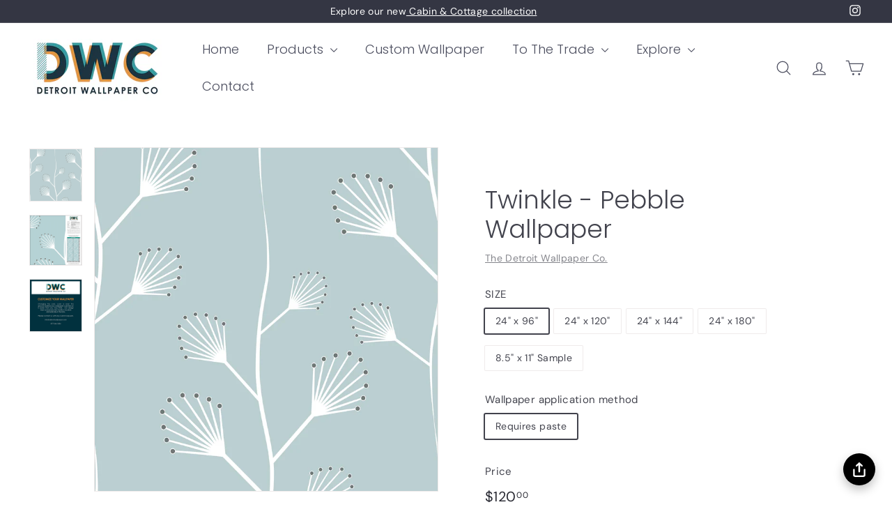

--- FILE ---
content_type: text/html; charset=utf-8
request_url: https://detroitwallpaper.com/products/twinkle-pebble
body_size: 34566
content:
<!doctype html>
<html class="no-js" lang="en" dir="ltr">
<head>
  <meta charset="utf-8">
  <meta http-equiv="X-UA-Compatible" content="IE=edge,chrome=1">
  <meta name="viewport" content="width=device-width,initial-scale=1">
  <meta name="theme-color" content="#313652">
  <link rel="canonical" href="https://detroitwallpaper.com/products/twinkle-pebble">
  <link rel="preconnect" href="https://fonts.shopifycdn.com" crossorigin>
  <link rel="dns-prefetch" href="https://ajax.googleapis.com">
  <link rel="dns-prefetch" href="https://maps.googleapis.com">
  <link rel="dns-prefetch" href="https://maps.gstatic.com"><link rel="shortcut icon" href="//detroitwallpaper.com/cdn/shop/files/DWC_2020_LOGO_INSTAGRAM_ROUND_32x32.jpg?v=1724957604" type="image/png" /><title>Twinkle - Pebble Traditional &amp; Peel and Stick Wallpaper
</title>
<meta name="description" content="Our floral wallpaper features white plant stalks with spiny ash-colored seepod tips. The grayish cyan background provides a soft and inviting backdrop. Shop now!"><meta property="og:site_name" content="The Detroit Wallpaper Co.">
  <meta property="og:url" content="https://detroitwallpaper.com/products/twinkle-pebble">
  <meta property="og:title" content="Twinkle - Pebble  Wallpaper">
  <meta property="og:type" content="product">
  <meta property="og:description" content="Our floral wallpaper features white plant stalks with spiny ash-colored seepod tips. The grayish cyan background provides a soft and inviting backdrop. Shop now!"><meta property="og:image" content="http://detroitwallpaper.com/cdn/shop/products/twinkle-pebble.png?v=1618505930">
    <meta property="og:image:secure_url" content="https://detroitwallpaper.com/cdn/shop/products/twinkle-pebble.png?v=1618505930">
    <meta property="og:image:width" content="1200">
    <meta property="og:image:height" content="1200"><meta name="twitter:site" content="@">
  <meta name="twitter:card" content="summary_large_image">
  <meta name="twitter:title" content="Twinkle - Pebble  Wallpaper">
  <meta name="twitter:description" content="Our floral wallpaper features white plant stalks with spiny ash-colored seepod tips. The grayish cyan background provides a soft and inviting backdrop. Shop now!">
<style data-shopify>@font-face {
  font-family: Poppins;
  font-weight: 300;
  font-style: normal;
  font-display: swap;
  src: url("//detroitwallpaper.com/cdn/fonts/poppins/poppins_n3.05f58335c3209cce17da4f1f1ab324ebe2982441.woff2") format("woff2"),
       url("//detroitwallpaper.com/cdn/fonts/poppins/poppins_n3.6971368e1f131d2c8ff8e3a44a36b577fdda3ff5.woff") format("woff");
}

  @font-face {
  font-family: "DM Sans";
  font-weight: 400;
  font-style: normal;
  font-display: swap;
  src: url("//detroitwallpaper.com/cdn/fonts/dm_sans/dmsans_n4.ec80bd4dd7e1a334c969c265873491ae56018d72.woff2") format("woff2"),
       url("//detroitwallpaper.com/cdn/fonts/dm_sans/dmsans_n4.87bdd914d8a61247b911147ae68e754d695c58a6.woff") format("woff");
}


  @font-face {
  font-family: "DM Sans";
  font-weight: 600;
  font-style: normal;
  font-display: swap;
  src: url("//detroitwallpaper.com/cdn/fonts/dm_sans/dmsans_n6.70a2453ea926d613c6a2f89af05180d14b3a7c96.woff2") format("woff2"),
       url("//detroitwallpaper.com/cdn/fonts/dm_sans/dmsans_n6.355605667bef215872257574b57fc097044f7e20.woff") format("woff");
}

  @font-face {
  font-family: "DM Sans";
  font-weight: 400;
  font-style: italic;
  font-display: swap;
  src: url("//detroitwallpaper.com/cdn/fonts/dm_sans/dmsans_i4.b8fe05e69ee95d5a53155c346957d8cbf5081c1a.woff2") format("woff2"),
       url("//detroitwallpaper.com/cdn/fonts/dm_sans/dmsans_i4.403fe28ee2ea63e142575c0aa47684d65f8c23a0.woff") format("woff");
}

  @font-face {
  font-family: "DM Sans";
  font-weight: 600;
  font-style: italic;
  font-display: swap;
  src: url("//detroitwallpaper.com/cdn/fonts/dm_sans/dmsans_i6.b7d5b35c5f29523529e1bf4a3d0de71a44a277b6.woff2") format("woff2"),
       url("//detroitwallpaper.com/cdn/fonts/dm_sans/dmsans_i6.9b760cc5bdd17b4de2c70249ba49bd707f27a31b.woff") format("woff");
}

</style><link href="//detroitwallpaper.com/cdn/shop/t/18/assets/components.css?v=101026275462859521851725008329" rel="stylesheet" type="text/css" media="all" />
<style data-shopify>:root {
    --colorBody: #ffffff;
    --colorBodyAlpha05: rgba(255, 255, 255, 0.05);
    --colorBodyDim: #f2f2f2;

    --colorBorder: #efebeb;

    --colorBtnPrimary: #313652;
    --colorBtnPrimaryLight: #444b72;
    --colorBtnPrimaryDim: #272b42;
    --colorBtnPrimaryText: #ffffff;

    --colorCartDot: #ffffff;
    --colorCartDotText: #42434d;

    --colorFooter: #f9f9fb;
    --colorFooterBorder: #e8e8e1;
    --colorFooterText: #272831;

    --colorLink: #42434d;

    --colorModalBg: rgba(231, 231, 231, 0.6);

    --colorNav: #ffffff;
    --colorNavSearch: #4b4d5e;
    --colorNavText: #4b4d5e;

    --colorPrice: #272831;

    --colorSaleTag: #ba4444;
    --colorSaleTagText: #ffffff;

    --colorScheme1Text: #272831;
    --colorScheme1Bg: #d3dac9;
    --colorScheme2Text: #ffffff;
    --colorScheme2Bg: #343643;
    --colorScheme3Text: #272831;
    --colorScheme3Bg: #efebeb;

    --colorTextBody: #42434d;
    --colorTextBodyAlpha005: rgba(66, 67, 77, 0.05);
    --colorTextBodyAlpha008: rgba(66, 67, 77, 0.08);
    --colorTextSavings: #ba4444;

    --colorToolbar: #343643;
    --colorToolbarText: #ffffff;

    --urlIcoSelect: url(//detroitwallpaper.com/cdn/shop/t/18/assets/ico-select.svg);
    --urlSwirlSvg: url(//detroitwallpaper.com/cdn/shop/t/18/assets/swirl.svg);

    --header-padding-bottom: 0;

    --pageTopPadding: 35px;
    --pageNarrow: 700px;
    --pageWidthPadding: 40px;
    --gridGutter: 22px;
    --indexSectionPadding: 60px;
    --sectionHeaderBottom: 40px;
    --collapsibleIconWidth: 12px;

    --sizeChartMargin: 30px 0;
    --sizeChartIconMargin: 5px;

    --newsletterReminderPadding: 20px 30px 20px 25px;

    --textFrameMargin: 10px;

    /*Shop Pay Installments*/
    --color-body-text: #42434d;
    --color-body: #ffffff;
    --color-bg: #ffffff;

    --typeHeaderPrimary: Poppins;
    --typeHeaderFallback: sans-serif;
    --typeHeaderSize: 42px;
    --typeHeaderWeight: 300;
    --typeHeaderLineHeight: 1.2;
    --typeHeaderSpacing: 0.0em;

    --typeBasePrimary:"DM Sans";
    --typeBaseFallback:sans-serif;
    --typeBaseSize: 14px;
    --typeBaseWeight: 400;
    --typeBaseSpacing: 0.025em;
    --typeBaseLineHeight: 1.5;

    --colorSmallImageBg: #ffffff;
    --colorSmallImageBgDark: #f7f7f7;
    --colorLargeImageBg: #e7e7e7;
    --colorLargeImageBgLight: #ffffff;

    --iconWeight: 3px;
    --iconLinecaps: round;

    
      --buttonRadius: 3px;
      --btnPadding: 11px 25px;
    

    
      --roundness: 20px;
    

    
      --gridThickness: 0;
    

    --productTileMargin: 10%;
    --collectionTileMargin: 10%;

    --swatchSize: 40px;
  }

  @media screen and (max-width: 768px) {
    :root {
      --pageTopPadding: 15px;
      --pageNarrow: 330px;
      --pageWidthPadding: 17px;
      --gridGutter: 16px;
      --indexSectionPadding: 40px;
      --sectionHeaderBottom: 25px;
      --collapsibleIconWidth: 10px;
      --textFrameMargin: 7px;
      --typeBaseSize: 12px;

      
        --roundness: 15px;
        --btnPadding: 9px 25px;
      
    }
  }</style><link href="//detroitwallpaper.com/cdn/shop/t/18/assets/overrides.css?v=61671070734277095511722325124" rel="stylesheet" type="text/css" media="all" />
<style data-shopify>:root {
    --productGridPadding: 12px;
  }</style><script async crossorigin fetchpriority="high" src="/cdn/shopifycloud/importmap-polyfill/es-modules-shim.2.4.0.js"></script>
<script>
    document.documentElement.className = document.documentElement.className.replace('no-js', 'js');

    window.theme = window.theme || {};
    theme.routes = {
      home: "/",
      collections: "/collections",
      cart: "/cart.js",
      cartPage: "/cart",
      cartAdd: "/cart/add.js",
      cartChange: "/cart/change.js",
      search: "/search",
      predictiveSearch: "/search/suggest"
    };

    theme.strings = {
      soldOut: "Sold Out",
      unavailable: "Unavailable",
      inStockLabel: "In stock, ready to ship",
      oneStockLabel: "Low stock - [count] item left",
      otherStockLabel: "Low stock - [count] items left",
      willNotShipUntil: "Ready to ship [date]",
      willBeInStockAfter: "Back in stock [date]",
      waitingForStock: "Backordered, shipping soon",
      savePrice: "Save [saved_amount]",
      cartEmpty: "Your cart is currently empty.",
      cartTermsConfirmation: "You must agree with the terms and conditions of sales to check out",
      searchCollections: "Collections",
      searchPages: "Pages",
      searchArticles: "Articles",
      maxQuantity: "You can only have [quantity] of [title] in your cart."
    };
    theme.settings = {
      cartType: "dropdown",
      isCustomerTemplate: false,
      moneyFormat: "${{amount}}",
      saveType: "dollar",
      productImageSize: "square",
      productImageCover: true,
      predictiveSearch: true,
      predictiveSearchType: null,
      superScriptSetting: true,
      superScriptPrice: true,
      quickView: true,
      quickAdd: true,
      themeName: 'Expanse',
      themeVersion: "5.1.0"
    };
  </script><script type="importmap">
{
  "imports": {
    "@archetype-themes/scripts/config": "//detroitwallpaper.com/cdn/shop/t/18/assets/config.js?v=15099800528938078371722325068",
    "@archetype-themes/scripts/helpers/a11y": "//detroitwallpaper.com/cdn/shop/t/18/assets/a11y.js?v=114228441666679744341722325061",
    "@archetype-themes/scripts/helpers/ajax-renderer": "//detroitwallpaper.com/cdn/shop/t/18/assets/ajax-renderer.js?v=167707973626936292861722325061",
    "@archetype-themes/scripts/helpers/currency": "//detroitwallpaper.com/cdn/shop/t/18/assets/currency.js?v=14275331480271113601722325068",
    "@archetype-themes/scripts/helpers/delegate": "//detroitwallpaper.com/cdn/shop/t/18/assets/delegate.js?v=150733600779017316001722325068",
    "@archetype-themes/scripts/helpers/images": "//detroitwallpaper.com/cdn/shop/t/18/assets/images.js?v=154579799771787317231722325117",
    "@archetype-themes/scripts/helpers/init-globals": "//detroitwallpaper.com/cdn/shop/t/18/assets/init-globals.js?v=104437916016331824681722325118",
    "@archetype-themes/scripts/helpers/init-observer": "//detroitwallpaper.com/cdn/shop/t/18/assets/init-observer.js?v=151712110650051136771722325119",
    "@archetype-themes/scripts/helpers/library-loader": "//detroitwallpaper.com/cdn/shop/t/18/assets/library-loader.js?v=109812686109916403541722325120",
    "@archetype-themes/scripts/helpers/rte": "//detroitwallpaper.com/cdn/shop/t/18/assets/rte.js?v=124638893503654398791722325134",
    "@archetype-themes/scripts/helpers/sections": "//detroitwallpaper.com/cdn/shop/t/18/assets/sections.js?v=116270901756441952371722325148",
    "@archetype-themes/scripts/helpers/size-drawer": "//detroitwallpaper.com/cdn/shop/t/18/assets/size-drawer.js?v=16908746908081919891722325149",
    "@archetype-themes/scripts/helpers/utils": "//detroitwallpaper.com/cdn/shop/t/18/assets/utils.js?v=183768819557536265621722325152",
    "@archetype-themes/scripts/helpers/variants": "//detroitwallpaper.com/cdn/shop/t/18/assets/variants.js?v=3033049893411379561722325154",
    "@archetype-themes/scripts/helpers/vimeo": "//detroitwallpaper.com/cdn/shop/t/18/assets/vimeo.js?v=49611722598385318221722325155",
    "@archetype-themes/scripts/helpers/youtube": "//detroitwallpaper.com/cdn/shop/t/18/assets/youtube.js?v=68009855279585667491722325156",
    "@archetype-themes/scripts/modules/animation-observer": "//detroitwallpaper.com/cdn/shop/t/18/assets/animation-observer.js?v=110233317842681188241722325062",
    "@archetype-themes/scripts/modules/cart-api": "//detroitwallpaper.com/cdn/shop/t/18/assets/cart-api.js?v=177228419985507265221722325064",
    "@archetype-themes/scripts/modules/cart-drawer": "//detroitwallpaper.com/cdn/shop/t/18/assets/cart-drawer.js?v=127359067068143228651722325064",
    "@archetype-themes/scripts/modules/cart-form": "//detroitwallpaper.com/cdn/shop/t/18/assets/cart-form.js?v=21395295676605418851722325065",
    "@archetype-themes/scripts/modules/collapsibles": "//detroitwallpaper.com/cdn/shop/t/18/assets/collapsibles.js?v=125222459924536763791722325065",
    "@archetype-themes/scripts/modules/collection-sidebar": "//detroitwallpaper.com/cdn/shop/t/18/assets/collection-sidebar.js?v=102654819825539199081722325066",
    "@archetype-themes/scripts/modules/collection-template": "//detroitwallpaper.com/cdn/shop/t/18/assets/collection-template.js?v=138454779407648820021722325066",
    "@archetype-themes/scripts/modules/disclosure": "//detroitwallpaper.com/cdn/shop/t/18/assets/disclosure.js?v=24495297545550370831722325069",
    "@archetype-themes/scripts/modules/drawers": "//detroitwallpaper.com/cdn/shop/t/18/assets/drawers.js?v=90797109483806998381722325069",
    "@archetype-themes/scripts/modules/header-nav": "//detroitwallpaper.com/cdn/shop/t/18/assets/header-nav.js?v=178994820446749408801722325072",
    "@archetype-themes/scripts/modules/header-search": "//detroitwallpaper.com/cdn/shop/t/18/assets/header-search.js?v=96962303281191137591722325072",
    "@archetype-themes/scripts/modules/mobile-nav": "//detroitwallpaper.com/cdn/shop/t/18/assets/mobile-nav.js?v=65063705214388957511722325122",
    "@archetype-themes/scripts/modules/modal": "//detroitwallpaper.com/cdn/shop/t/18/assets/modal.js?v=45231143018390192411722325122",
    "@archetype-themes/scripts/modules/page-transitions": "//detroitwallpaper.com/cdn/shop/t/18/assets/page-transitions.js?v=72265230091955981801722325125",
    "@archetype-themes/scripts/modules/parallax": "//detroitwallpaper.com/cdn/shop/t/18/assets/parallax.js?v=20658553194097617601722325126",
    "@archetype-themes/scripts/modules/photoswipe": "//detroitwallpaper.com/cdn/shop/t/18/assets/photoswipe.js?v=133149125523312087301722325127",
    "@archetype-themes/scripts/modules/product": "//detroitwallpaper.com/cdn/shop/t/18/assets/product.js?v=136753110466918263191722325132",
    "@archetype-themes/scripts/modules/product-ajax-form": "//detroitwallpaper.com/cdn/shop/t/18/assets/product-ajax-form.js?v=162946062715521630471722325130",
    "@archetype-themes/scripts/modules/product-media": "//detroitwallpaper.com/cdn/shop/t/18/assets/product-media.js?v=7149764575920620621722325131",
    "@archetype-themes/scripts/modules/product-recommendations": "//detroitwallpaper.com/cdn/shop/t/18/assets/product-recommendations.js?v=3952864652872298261722325132",
    "@archetype-themes/scripts/modules/quantity-selectors": "//detroitwallpaper.com/cdn/shop/t/18/assets/quantity-selectors.js?v=180817540312099548121722325133",
    "@archetype-themes/scripts/modules/slideshow": "//detroitwallpaper.com/cdn/shop/t/18/assets/slideshow.js?v=176367255318002349761722325149",
    "@archetype-themes/scripts/modules/swatches": "//detroitwallpaper.com/cdn/shop/t/18/assets/swatches.js?v=103882278052475410121722325150",
    "@archetype-themes/scripts/modules/tool-tip": "//detroitwallpaper.com/cdn/shop/t/18/assets/tool-tip.js?v=15091627716861754341722325152",
    "@archetype-themes/scripts/modules/tool-tip-trigger": "//detroitwallpaper.com/cdn/shop/t/18/assets/tool-tip-trigger.js?v=34194649362372648151722325152",
    "@archetype-themes/scripts/modules/variant-availability": "//detroitwallpaper.com/cdn/shop/t/18/assets/variant-availability.js?v=106313593704684021601722325153",
    "@archetype-themes/scripts/modules/video-modal": "//detroitwallpaper.com/cdn/shop/t/18/assets/video-modal.js?v=5964877832267866681722325154",
    "@archetype-themes/scripts/modules/video-section": "//detroitwallpaper.com/cdn/shop/t/18/assets/video-section.js?v=38415978955926866351722325155",
    "@archetype-themes/scripts/vendors/animape": "//detroitwallpaper.com/cdn/shop/t/18/assets/animape.js?v=178659162638868078291722325062",
    "@archetype-themes/scripts/vendors/flickity": "//detroitwallpaper.com/cdn/shop/t/18/assets/flickity.js?v=48539322729379456441722325071",
    "@archetype-themes/scripts/vendors/flickity-fade": "//detroitwallpaper.com/cdn/shop/t/18/assets/flickity-fade.js?v=70708211373116380081722325070",
    "@archetype-themes/scripts/vendors/photoswipe-ui-default.min": "//detroitwallpaper.com/cdn/shop/t/18/assets/photoswipe-ui-default.min.js?v=52395271779278780601722325127",
    "@archetype-themes/scripts/vendors/photoswipe.min": "//detroitwallpaper.com/cdn/shop/t/18/assets/photoswipe.min.js?v=96706414436924913981722325128",
    "components/announcement-bar": "//detroitwallpaper.com/cdn/shop/t/18/assets/announcement-bar.js?v=30886685393339443611722325063",
    "components/gift-card-recipient-form": "//detroitwallpaper.com/cdn/shop/t/18/assets/gift-card-recipient-form.js?v=16415920452423038151722325071",
    "components/icon": "//detroitwallpaper.com/cdn/shop/t/18/assets/icon.js?v=169990152970447228441722325116",
    "components/image-element": "//detroitwallpaper.com/cdn/shop/t/18/assets/image-element.js?v=67904638915550080461722325117",
    "components/lightbox": "//detroitwallpaper.com/cdn/shop/t/18/assets/lightbox.js?v=177529825473141699571722325121",
    "components/newsletter-reminder": "//detroitwallpaper.com/cdn/shop/t/18/assets/newsletter-reminder.js?v=158689173741753302301722325123",
    "components/predictive-search": "//detroitwallpaper.com/cdn/shop/t/18/assets/predictive-search.js?v=106402303971169922441722325129",
    "components/price-range": "//detroitwallpaper.com/cdn/shop/t/18/assets/price-range.js?v=181072884619090886471722325129",
    "components/product-complementary": "//detroitwallpaper.com/cdn/shop/t/18/assets/product-complementary.js?v=115010611336991946551722325130",
    "components/product-grid-item": "//detroitwallpaper.com/cdn/shop/t/18/assets/product-grid-item.js?v=52854375093933269701722325130",
    "components/product-images": "//detroitwallpaper.com/cdn/shop/t/18/assets/product-images.js?v=165385719376091763651722325131",
    "components/quick-add": "//detroitwallpaper.com/cdn/shop/t/18/assets/quick-add.js?v=81927692390222238661722325133",
    "components/quick-shop": "//detroitwallpaper.com/cdn/shop/t/18/assets/quick-shop.js?v=95554821765998877021722325134",
    "components/section-advanced-accordion": "//detroitwallpaper.com/cdn/shop/t/18/assets/section-advanced-accordion.js?v=29351542160259749761722325134",
    "components/section-age-verification-popup": "//detroitwallpaper.com/cdn/shop/t/18/assets/section-age-verification-popup.js?v=570856957843724541722325135",
    "components/section-background-image-text": "//detroitwallpaper.com/cdn/shop/t/18/assets/section-background-image-text.js?v=134193327559148673711722325135",
    "components/section-collection-header": "//detroitwallpaper.com/cdn/shop/t/18/assets/section-collection-header.js?v=62104955657552942271722325136",
    "components/section-countdown": "//detroitwallpaper.com/cdn/shop/t/18/assets/section-countdown.js?v=124122001777650735791722325136",
    "components/section-featured-collection": "//detroitwallpaper.com/cdn/shop/t/18/assets/section-featured-collection.js?v=70396313371272205741722325137",
    "components/section-footer": "//detroitwallpaper.com/cdn/shop/t/18/assets/section-footer.js?v=143843864055408484941722325137",
    "components/section-header": "//detroitwallpaper.com/cdn/shop/t/18/assets/section-header.js?v=31084278283088437681722325138",
    "components/section-hero-video": "//detroitwallpaper.com/cdn/shop/t/18/assets/section-hero-video.js?v=138616389493027501011722325138",
    "components/section-hotspots": "//detroitwallpaper.com/cdn/shop/t/18/assets/section-hotspots.js?v=118949170610172005021722325139",
    "components/section-image-compare": "//detroitwallpaper.com/cdn/shop/t/18/assets/section-image-compare.js?v=25526173009852246331722325139",
    "components/section-main-cart": "//detroitwallpaper.com/cdn/shop/t/18/assets/section-main-cart.js?v=102282689976117535291722325140",
    "components/section-main-collection": "//detroitwallpaper.com/cdn/shop/t/18/assets/section-main-collection.js?v=178808321021703902081722325140",
    "components/section-main-product": "//detroitwallpaper.com/cdn/shop/t/18/assets/section-main-product.js?v=48829736225712131391722325141",
    "components/section-main-search": "//detroitwallpaper.com/cdn/shop/t/18/assets/section-main-search.js?v=91363574603513782361722325141",
    "components/section-map": "//detroitwallpaper.com/cdn/shop/t/18/assets/section-map.js?v=62409255708494077951722325142",
    "components/section-media-text": "//detroitwallpaper.com/cdn/shop/t/18/assets/section-media-text.js?v=82647628925002924311722325142",
    "components/section-more-products-vendor": "//detroitwallpaper.com/cdn/shop/t/18/assets/section-more-products-vendor.js?v=156950098812764376531722325143",
    "components/section-newsletter-popup": "//detroitwallpaper.com/cdn/shop/t/18/assets/section-newsletter-popup.js?v=170953806956104469461722325143",
    "components/section-password-header": "//detroitwallpaper.com/cdn/shop/t/18/assets/section-password-header.js?v=152732804639088855281722325143",
    "components/section-product-recommendations": "//detroitwallpaper.com/cdn/shop/t/18/assets/section-product-recommendations.js?v=68463675784327451211722325144",
    "components/section-promo-grid": "//detroitwallpaper.com/cdn/shop/t/18/assets/section-promo-grid.js?v=111576400653284386401722325144",
    "components/section-recently-viewed": "//detroitwallpaper.com/cdn/shop/t/18/assets/section-recently-viewed.js?v=98926481457392478881722325145",
    "components/section-slideshow": "//detroitwallpaper.com/cdn/shop/t/18/assets/section-slideshow.js?v=78404926763425096301722325146",
    "components/section-slideshow-image": "//detroitwallpaper.com/cdn/shop/t/18/assets/section-slideshow-image.js?v=78404926763425096301722325145",
    "components/section-slideshow-split": "//detroitwallpaper.com/cdn/shop/t/18/assets/section-slideshow-split.js?v=78404926763425096301722325146",
    "components/section-store-availability": "//detroitwallpaper.com/cdn/shop/t/18/assets/section-store-availability.js?v=13634955709283234651722325147",
    "components/section-testimonials": "//detroitwallpaper.com/cdn/shop/t/18/assets/section-testimonials.js?v=135504612583298795321722325147",
    "components/section-toolbar": "//detroitwallpaper.com/cdn/shop/t/18/assets/section-toolbar.js?v=40810883655964320851722325148",
    "js-cookie": "//detroitwallpaper.com/cdn/shop/t/18/assets/js.cookie.mjs?v=38015963105781969301722325120",
    "nouislider": "//detroitwallpaper.com/cdn/shop/t/18/assets/nouislider.js?v=100438778919154896961722325124"
  }
}
</script><script>
  if (!(HTMLScriptElement.supports && HTMLScriptElement.supports('importmap'))) {
    const el = document.createElement('script');
    el.async = true;
    el.src = "//detroitwallpaper.com/cdn/shop/t/18/assets/es-module-shims.min.js?v=63404930985865369141722325070";
    document.head.appendChild(el);
  }
</script>
<script type="module" src="//detroitwallpaper.com/cdn/shop/t/18/assets/is-land.min.js?v=174197206692620727541722325119"></script>


<script type="module">
  try {
    const importMap = document.querySelector('script[type="importmap"]');
    const importMapJson = JSON.parse(importMap.textContent);
    const importMapModules = Object.values(importMapJson.imports);
    for (let i = 0; i < importMapModules.length; i++) {
      const link = document.createElement('link');
      link.rel = 'modulepreload';
      link.href = importMapModules[i];
      document.head.appendChild(link);
    }
  } catch (e) {
    console.error(e);
  }
</script>
<script>window.performance && window.performance.mark && window.performance.mark('shopify.content_for_header.start');</script><meta name="google-site-verification" content="i4D-2Z5ChWMAlIDSbwDvRVkQsbDV1nTazWLriTTpOiQ">
<meta id="shopify-digital-wallet" name="shopify-digital-wallet" content="/7121764403/digital_wallets/dialog">
<meta name="shopify-checkout-api-token" content="7464f4927ddcd3afcab3d4a0d984f33a">
<meta id="in-context-paypal-metadata" data-shop-id="7121764403" data-venmo-supported="false" data-environment="production" data-locale="en_US" data-paypal-v4="true" data-currency="USD">
<link rel="alternate" type="application/json+oembed" href="https://detroitwallpaper.com/products/twinkle-pebble.oembed">
<script async="async" src="/checkouts/internal/preloads.js?locale=en-US"></script>
<link rel="preconnect" href="https://shop.app" crossorigin="anonymous">
<script async="async" src="https://shop.app/checkouts/internal/preloads.js?locale=en-US&shop_id=7121764403" crossorigin="anonymous"></script>
<script id="apple-pay-shop-capabilities" type="application/json">{"shopId":7121764403,"countryCode":"US","currencyCode":"USD","merchantCapabilities":["supports3DS"],"merchantId":"gid:\/\/shopify\/Shop\/7121764403","merchantName":"The Detroit Wallpaper Co.","requiredBillingContactFields":["postalAddress","email","phone"],"requiredShippingContactFields":["postalAddress","email","phone"],"shippingType":"shipping","supportedNetworks":["visa","masterCard","amex","discover","elo","jcb"],"total":{"type":"pending","label":"The Detroit Wallpaper Co.","amount":"1.00"},"shopifyPaymentsEnabled":true,"supportsSubscriptions":true}</script>
<script id="shopify-features" type="application/json">{"accessToken":"7464f4927ddcd3afcab3d4a0d984f33a","betas":["rich-media-storefront-analytics"],"domain":"detroitwallpaper.com","predictiveSearch":true,"shopId":7121764403,"locale":"en"}</script>
<script>var Shopify = Shopify || {};
Shopify.shop = "the-detroit-wallpaper-co.myshopify.com";
Shopify.locale = "en";
Shopify.currency = {"active":"USD","rate":"1.0"};
Shopify.country = "US";
Shopify.theme = {"name":"Test New Site 2","id":128860684375,"schema_name":"Expanse","schema_version":"5.1.0","theme_store_id":902,"role":"main"};
Shopify.theme.handle = "null";
Shopify.theme.style = {"id":null,"handle":null};
Shopify.cdnHost = "detroitwallpaper.com/cdn";
Shopify.routes = Shopify.routes || {};
Shopify.routes.root = "/";</script>
<script type="module">!function(o){(o.Shopify=o.Shopify||{}).modules=!0}(window);</script>
<script>!function(o){function n(){var o=[];function n(){o.push(Array.prototype.slice.apply(arguments))}return n.q=o,n}var t=o.Shopify=o.Shopify||{};t.loadFeatures=n(),t.autoloadFeatures=n()}(window);</script>
<script>
  window.ShopifyPay = window.ShopifyPay || {};
  window.ShopifyPay.apiHost = "shop.app\/pay";
  window.ShopifyPay.redirectState = null;
</script>
<script id="shop-js-analytics" type="application/json">{"pageType":"product"}</script>
<script defer="defer" async type="module" src="//detroitwallpaper.com/cdn/shopifycloud/shop-js/modules/v2/client.init-shop-cart-sync_BApSsMSl.en.esm.js"></script>
<script defer="defer" async type="module" src="//detroitwallpaper.com/cdn/shopifycloud/shop-js/modules/v2/chunk.common_CBoos6YZ.esm.js"></script>
<script type="module">
  await import("//detroitwallpaper.com/cdn/shopifycloud/shop-js/modules/v2/client.init-shop-cart-sync_BApSsMSl.en.esm.js");
await import("//detroitwallpaper.com/cdn/shopifycloud/shop-js/modules/v2/chunk.common_CBoos6YZ.esm.js");

  window.Shopify.SignInWithShop?.initShopCartSync?.({"fedCMEnabled":true,"windoidEnabled":true});

</script>
<script defer="defer" async type="module" src="//detroitwallpaper.com/cdn/shopifycloud/shop-js/modules/v2/client.payment-terms_BHOWV7U_.en.esm.js"></script>
<script defer="defer" async type="module" src="//detroitwallpaper.com/cdn/shopifycloud/shop-js/modules/v2/chunk.common_CBoos6YZ.esm.js"></script>
<script defer="defer" async type="module" src="//detroitwallpaper.com/cdn/shopifycloud/shop-js/modules/v2/chunk.modal_Bu1hFZFC.esm.js"></script>
<script type="module">
  await import("//detroitwallpaper.com/cdn/shopifycloud/shop-js/modules/v2/client.payment-terms_BHOWV7U_.en.esm.js");
await import("//detroitwallpaper.com/cdn/shopifycloud/shop-js/modules/v2/chunk.common_CBoos6YZ.esm.js");
await import("//detroitwallpaper.com/cdn/shopifycloud/shop-js/modules/v2/chunk.modal_Bu1hFZFC.esm.js");

  
</script>
<script>
  window.Shopify = window.Shopify || {};
  if (!window.Shopify.featureAssets) window.Shopify.featureAssets = {};
  window.Shopify.featureAssets['shop-js'] = {"shop-cart-sync":["modules/v2/client.shop-cart-sync_DJczDl9f.en.esm.js","modules/v2/chunk.common_CBoos6YZ.esm.js"],"init-fed-cm":["modules/v2/client.init-fed-cm_BzwGC0Wi.en.esm.js","modules/v2/chunk.common_CBoos6YZ.esm.js"],"init-windoid":["modules/v2/client.init-windoid_BS26ThXS.en.esm.js","modules/v2/chunk.common_CBoos6YZ.esm.js"],"shop-cash-offers":["modules/v2/client.shop-cash-offers_DthCPNIO.en.esm.js","modules/v2/chunk.common_CBoos6YZ.esm.js","modules/v2/chunk.modal_Bu1hFZFC.esm.js"],"shop-button":["modules/v2/client.shop-button_D_JX508o.en.esm.js","modules/v2/chunk.common_CBoos6YZ.esm.js"],"init-shop-email-lookup-coordinator":["modules/v2/client.init-shop-email-lookup-coordinator_DFwWcvrS.en.esm.js","modules/v2/chunk.common_CBoos6YZ.esm.js"],"shop-toast-manager":["modules/v2/client.shop-toast-manager_tEhgP2F9.en.esm.js","modules/v2/chunk.common_CBoos6YZ.esm.js"],"shop-login-button":["modules/v2/client.shop-login-button_DwLgFT0K.en.esm.js","modules/v2/chunk.common_CBoos6YZ.esm.js","modules/v2/chunk.modal_Bu1hFZFC.esm.js"],"avatar":["modules/v2/client.avatar_BTnouDA3.en.esm.js"],"init-shop-cart-sync":["modules/v2/client.init-shop-cart-sync_BApSsMSl.en.esm.js","modules/v2/chunk.common_CBoos6YZ.esm.js"],"pay-button":["modules/v2/client.pay-button_BuNmcIr_.en.esm.js","modules/v2/chunk.common_CBoos6YZ.esm.js"],"init-shop-for-new-customer-accounts":["modules/v2/client.init-shop-for-new-customer-accounts_DrjXSI53.en.esm.js","modules/v2/client.shop-login-button_DwLgFT0K.en.esm.js","modules/v2/chunk.common_CBoos6YZ.esm.js","modules/v2/chunk.modal_Bu1hFZFC.esm.js"],"init-customer-accounts-sign-up":["modules/v2/client.init-customer-accounts-sign-up_TlVCiykN.en.esm.js","modules/v2/client.shop-login-button_DwLgFT0K.en.esm.js","modules/v2/chunk.common_CBoos6YZ.esm.js","modules/v2/chunk.modal_Bu1hFZFC.esm.js"],"shop-follow-button":["modules/v2/client.shop-follow-button_C5D3XtBb.en.esm.js","modules/v2/chunk.common_CBoos6YZ.esm.js","modules/v2/chunk.modal_Bu1hFZFC.esm.js"],"checkout-modal":["modules/v2/client.checkout-modal_8TC_1FUY.en.esm.js","modules/v2/chunk.common_CBoos6YZ.esm.js","modules/v2/chunk.modal_Bu1hFZFC.esm.js"],"init-customer-accounts":["modules/v2/client.init-customer-accounts_C0Oh2ljF.en.esm.js","modules/v2/client.shop-login-button_DwLgFT0K.en.esm.js","modules/v2/chunk.common_CBoos6YZ.esm.js","modules/v2/chunk.modal_Bu1hFZFC.esm.js"],"lead-capture":["modules/v2/client.lead-capture_Cq0gfm7I.en.esm.js","modules/v2/chunk.common_CBoos6YZ.esm.js","modules/v2/chunk.modal_Bu1hFZFC.esm.js"],"shop-login":["modules/v2/client.shop-login_BmtnoEUo.en.esm.js","modules/v2/chunk.common_CBoos6YZ.esm.js","modules/v2/chunk.modal_Bu1hFZFC.esm.js"],"payment-terms":["modules/v2/client.payment-terms_BHOWV7U_.en.esm.js","modules/v2/chunk.common_CBoos6YZ.esm.js","modules/v2/chunk.modal_Bu1hFZFC.esm.js"]};
</script>
<script>(function() {
  var isLoaded = false;
  function asyncLoad() {
    if (isLoaded) return;
    isLoaded = true;
    var urls = ["https:\/\/zegsu.com\/shopify\/instagenie\/widget?version=1.0.0\u0026shop=the-detroit-wallpaper-co.myshopify.com\u0026token=1663595324\u0026shop=the-detroit-wallpaper-co.myshopify.com","https:\/\/cdn.attn.tv\/detroitwallpaperco\/dtag.js?shop=the-detroit-wallpaper-co.myshopify.com"];
    for (var i = 0; i < urls.length; i++) {
      var s = document.createElement('script');
      s.type = 'text/javascript';
      s.async = true;
      s.src = urls[i];
      var x = document.getElementsByTagName('script')[0];
      x.parentNode.insertBefore(s, x);
    }
  };
  if(window.attachEvent) {
    window.attachEvent('onload', asyncLoad);
  } else {
    window.addEventListener('load', asyncLoad, false);
  }
})();</script>
<script id="__st">var __st={"a":7121764403,"offset":-18000,"reqid":"4a7769cd-677d-4096-b5f9-409d1f57b8a8-1768864524","pageurl":"detroitwallpaper.com\/products\/twinkle-pebble","u":"cff466fcae2f","p":"product","rtyp":"product","rid":1963852922931};</script>
<script>window.ShopifyPaypalV4VisibilityTracking = true;</script>
<script id="captcha-bootstrap">!function(){'use strict';const t='contact',e='account',n='new_comment',o=[[t,t],['blogs',n],['comments',n],[t,'customer']],c=[[e,'customer_login'],[e,'guest_login'],[e,'recover_customer_password'],[e,'create_customer']],r=t=>t.map((([t,e])=>`form[action*='/${t}']:not([data-nocaptcha='true']) input[name='form_type'][value='${e}']`)).join(','),a=t=>()=>t?[...document.querySelectorAll(t)].map((t=>t.form)):[];function s(){const t=[...o],e=r(t);return a(e)}const i='password',u='form_key',d=['recaptcha-v3-token','g-recaptcha-response','h-captcha-response',i],f=()=>{try{return window.sessionStorage}catch{return}},m='__shopify_v',_=t=>t.elements[u];function p(t,e,n=!1){try{const o=window.sessionStorage,c=JSON.parse(o.getItem(e)),{data:r}=function(t){const{data:e,action:n}=t;return t[m]||n?{data:e,action:n}:{data:t,action:n}}(c);for(const[e,n]of Object.entries(r))t.elements[e]&&(t.elements[e].value=n);n&&o.removeItem(e)}catch(o){console.error('form repopulation failed',{error:o})}}const l='form_type',E='cptcha';function T(t){t.dataset[E]=!0}const w=window,h=w.document,L='Shopify',v='ce_forms',y='captcha';let A=!1;((t,e)=>{const n=(g='f06e6c50-85a8-45c8-87d0-21a2b65856fe',I='https://cdn.shopify.com/shopifycloud/storefront-forms-hcaptcha/ce_storefront_forms_captcha_hcaptcha.v1.5.2.iife.js',D={infoText:'Protected by hCaptcha',privacyText:'Privacy',termsText:'Terms'},(t,e,n)=>{const o=w[L][v],c=o.bindForm;if(c)return c(t,g,e,D).then(n);var r;o.q.push([[t,g,e,D],n]),r=I,A||(h.body.append(Object.assign(h.createElement('script'),{id:'captcha-provider',async:!0,src:r})),A=!0)});var g,I,D;w[L]=w[L]||{},w[L][v]=w[L][v]||{},w[L][v].q=[],w[L][y]=w[L][y]||{},w[L][y].protect=function(t,e){n(t,void 0,e),T(t)},Object.freeze(w[L][y]),function(t,e,n,w,h,L){const[v,y,A,g]=function(t,e,n){const i=e?o:[],u=t?c:[],d=[...i,...u],f=r(d),m=r(i),_=r(d.filter((([t,e])=>n.includes(e))));return[a(f),a(m),a(_),s()]}(w,h,L),I=t=>{const e=t.target;return e instanceof HTMLFormElement?e:e&&e.form},D=t=>v().includes(t);t.addEventListener('submit',(t=>{const e=I(t);if(!e)return;const n=D(e)&&!e.dataset.hcaptchaBound&&!e.dataset.recaptchaBound,o=_(e),c=g().includes(e)&&(!o||!o.value);(n||c)&&t.preventDefault(),c&&!n&&(function(t){try{if(!f())return;!function(t){const e=f();if(!e)return;const n=_(t);if(!n)return;const o=n.value;o&&e.removeItem(o)}(t);const e=Array.from(Array(32),(()=>Math.random().toString(36)[2])).join('');!function(t,e){_(t)||t.append(Object.assign(document.createElement('input'),{type:'hidden',name:u})),t.elements[u].value=e}(t,e),function(t,e){const n=f();if(!n)return;const o=[...t.querySelectorAll(`input[type='${i}']`)].map((({name:t})=>t)),c=[...d,...o],r={};for(const[a,s]of new FormData(t).entries())c.includes(a)||(r[a]=s);n.setItem(e,JSON.stringify({[m]:1,action:t.action,data:r}))}(t,e)}catch(e){console.error('failed to persist form',e)}}(e),e.submit())}));const S=(t,e)=>{t&&!t.dataset[E]&&(n(t,e.some((e=>e===t))),T(t))};for(const o of['focusin','change'])t.addEventListener(o,(t=>{const e=I(t);D(e)&&S(e,y())}));const B=e.get('form_key'),M=e.get(l),P=B&&M;t.addEventListener('DOMContentLoaded',(()=>{const t=y();if(P)for(const e of t)e.elements[l].value===M&&p(e,B);[...new Set([...A(),...v().filter((t=>'true'===t.dataset.shopifyCaptcha))])].forEach((e=>S(e,t)))}))}(h,new URLSearchParams(w.location.search),n,t,e,['guest_login'])})(!0,!0)}();</script>
<script integrity="sha256-4kQ18oKyAcykRKYeNunJcIwy7WH5gtpwJnB7kiuLZ1E=" data-source-attribution="shopify.loadfeatures" defer="defer" src="//detroitwallpaper.com/cdn/shopifycloud/storefront/assets/storefront/load_feature-a0a9edcb.js" crossorigin="anonymous"></script>
<script crossorigin="anonymous" defer="defer" src="//detroitwallpaper.com/cdn/shopifycloud/storefront/assets/shopify_pay/storefront-65b4c6d7.js?v=20250812"></script>
<script data-source-attribution="shopify.dynamic_checkout.dynamic.init">var Shopify=Shopify||{};Shopify.PaymentButton=Shopify.PaymentButton||{isStorefrontPortableWallets:!0,init:function(){window.Shopify.PaymentButton.init=function(){};var t=document.createElement("script");t.src="https://detroitwallpaper.com/cdn/shopifycloud/portable-wallets/latest/portable-wallets.en.js",t.type="module",document.head.appendChild(t)}};
</script>
<script data-source-attribution="shopify.dynamic_checkout.buyer_consent">
  function portableWalletsHideBuyerConsent(e){var t=document.getElementById("shopify-buyer-consent"),n=document.getElementById("shopify-subscription-policy-button");t&&n&&(t.classList.add("hidden"),t.setAttribute("aria-hidden","true"),n.removeEventListener("click",e))}function portableWalletsShowBuyerConsent(e){var t=document.getElementById("shopify-buyer-consent"),n=document.getElementById("shopify-subscription-policy-button");t&&n&&(t.classList.remove("hidden"),t.removeAttribute("aria-hidden"),n.addEventListener("click",e))}window.Shopify?.PaymentButton&&(window.Shopify.PaymentButton.hideBuyerConsent=portableWalletsHideBuyerConsent,window.Shopify.PaymentButton.showBuyerConsent=portableWalletsShowBuyerConsent);
</script>
<script>
  function portableWalletsCleanup(e){e&&e.src&&console.error("Failed to load portable wallets script "+e.src);var t=document.querySelectorAll("shopify-accelerated-checkout .shopify-payment-button__skeleton, shopify-accelerated-checkout-cart .wallet-cart-button__skeleton"),e=document.getElementById("shopify-buyer-consent");for(let e=0;e<t.length;e++)t[e].remove();e&&e.remove()}function portableWalletsNotLoadedAsModule(e){e instanceof ErrorEvent&&"string"==typeof e.message&&e.message.includes("import.meta")&&"string"==typeof e.filename&&e.filename.includes("portable-wallets")&&(window.removeEventListener("error",portableWalletsNotLoadedAsModule),window.Shopify.PaymentButton.failedToLoad=e,"loading"===document.readyState?document.addEventListener("DOMContentLoaded",window.Shopify.PaymentButton.init):window.Shopify.PaymentButton.init())}window.addEventListener("error",portableWalletsNotLoadedAsModule);
</script>

<script type="module" src="https://detroitwallpaper.com/cdn/shopifycloud/portable-wallets/latest/portable-wallets.en.js" onError="portableWalletsCleanup(this)" crossorigin="anonymous"></script>
<script nomodule>
  document.addEventListener("DOMContentLoaded", portableWalletsCleanup);
</script>

<link id="shopify-accelerated-checkout-styles" rel="stylesheet" media="screen" href="https://detroitwallpaper.com/cdn/shopifycloud/portable-wallets/latest/accelerated-checkout-backwards-compat.css" crossorigin="anonymous">
<style id="shopify-accelerated-checkout-cart">
        #shopify-buyer-consent {
  margin-top: 1em;
  display: inline-block;
  width: 100%;
}

#shopify-buyer-consent.hidden {
  display: none;
}

#shopify-subscription-policy-button {
  background: none;
  border: none;
  padding: 0;
  text-decoration: underline;
  font-size: inherit;
  cursor: pointer;
}

#shopify-subscription-policy-button::before {
  box-shadow: none;
}

      </style>

<script>window.performance && window.performance.mark && window.performance.mark('shopify.content_for_header.end');</script>

  <script src="//detroitwallpaper.com/cdn/shop/t/18/assets/theme.js?v=77167323714411244521722325151" defer="defer"></script>

  <script type="text/javascript">
    (function(c,l,a,r,i,t,y){
        c[a]=c[a]||function(){(c[a].q=c[a].q||[]).push(arguments)};
        t=l.createElement(r);t.async=1;t.src="https://www.clarity.ms/tag/"+i;
        y=l.getElementsByTagName(r)[0];y.parentNode.insertBefore(t,y);
    })(window, document, "clarity", "script", "ont21dz1ym");
</script>
  <script src="https://analytics.ahrefs.com/analytics.js" data-key="UPKd3eNu/MAgIyQvxfn2aQ" async></script>
<!-- BEGIN app block: shopify://apps/shop-with-friends/blocks/polls_floating/3e557a13-d1da-4545-a899-617798d1a177 --><!-- Shop with Friends -->

















 
<script id="polls-platform-init" type="text/javascript">
  function initializePollsSDK() {
    const apiKey = '0e10ead3-1b80-4720-8cb7-ec5664b1a182';
    
    PollsSDK._internal.initWithMetafields({
      apiKey,
      metafields: {
        accountMetadata: {"shopId":"31ae8daa-0faf-4a33-a96f-9ed598e5df42","shopifyShopId":"the-detroit-wallpaper-co.myshopify.com","hasSubscription":true,"isLockedByAdmin":false,"useV1Metafields":false,"pollsSdkEnv":""},
        pollConfig: {"style":{"theme":"light","primaryColor":"#01acaf"}},
        floatingWidgetConfig: {"mobileWidget":{"enabled":true},"desktopWidget":{"enabled":true},"global":{"style":{"backgroundColor":"#000000","iconColor":"#FFFFFF"},"widgetPosition":"bottom-right","verticalSpacingPx":24,"horizontalSpacingPx":24}},
        cartWidgetConfig: {"enabled":false},
        drawerConfig: {"mobile":{"enabled":true},"desktop":{"enabled":true}},
        pdpConfig: {"mobile":{"enabled":true,"backgroundColor":"#dfdfdf","borderRadius":"0","borderColor":"#dfdfdf","borderWidth":"1px","textColor":"#000000"},"desktop":{"enabled":true,"backgroundColor":"#dfdfdf","borderRadius":"0","borderColor":"#dfdfdf","borderWidth":"1px","textColor":"#000000"}}
      }
    });
    
  }
</script>
<script
  async
  id="pollsSDK-script"
  src="https://poll-cdn.com/storefront/v4/major/sdk.min.js"
  onload="initializePollsSDK();"
  data-cmp-ab="2"
></script>
<script async type="text/javascript">
  fetch('/services/javascripts/currencies.js')
    .then((response) => response.text())
    .then((scriptContent) => {
      const modifiedScriptContent = scriptContent.replace(/var Currency/g, 'var PollsPlatformCurrency');
      const scriptElement = document.createElement('script');
      scriptElement.textContent = modifiedScriptContent;
      document.head.appendChild(scriptElement);
      if (PollsPlatformCurrency) {
        const conversionData = {
          rates: PollsPlatformCurrency.rates,
          timestamp: new Date().toISOString(),
        };
        localStorage.setItem('polls-platform-currency-conversion', JSON.stringify(conversionData));
      }
    })
    .catch((error) => console.error('Error loading Currencies script:', error));
</script>

<!-- END app block --><link href="https://monorail-edge.shopifysvc.com" rel="dns-prefetch">
<script>(function(){if ("sendBeacon" in navigator && "performance" in window) {try {var session_token_from_headers = performance.getEntriesByType('navigation')[0].serverTiming.find(x => x.name == '_s').description;} catch {var session_token_from_headers = undefined;}var session_cookie_matches = document.cookie.match(/_shopify_s=([^;]*)/);var session_token_from_cookie = session_cookie_matches && session_cookie_matches.length === 2 ? session_cookie_matches[1] : "";var session_token = session_token_from_headers || session_token_from_cookie || "";function handle_abandonment_event(e) {var entries = performance.getEntries().filter(function(entry) {return /monorail-edge.shopifysvc.com/.test(entry.name);});if (!window.abandonment_tracked && entries.length === 0) {window.abandonment_tracked = true;var currentMs = Date.now();var navigation_start = performance.timing.navigationStart;var payload = {shop_id: 7121764403,url: window.location.href,navigation_start,duration: currentMs - navigation_start,session_token,page_type: "product"};window.navigator.sendBeacon("https://monorail-edge.shopifysvc.com/v1/produce", JSON.stringify({schema_id: "online_store_buyer_site_abandonment/1.1",payload: payload,metadata: {event_created_at_ms: currentMs,event_sent_at_ms: currentMs}}));}}window.addEventListener('pagehide', handle_abandonment_event);}}());</script>
<script id="web-pixels-manager-setup">(function e(e,d,r,n,o){if(void 0===o&&(o={}),!Boolean(null===(a=null===(i=window.Shopify)||void 0===i?void 0:i.analytics)||void 0===a?void 0:a.replayQueue)){var i,a;window.Shopify=window.Shopify||{};var t=window.Shopify;t.analytics=t.analytics||{};var s=t.analytics;s.replayQueue=[],s.publish=function(e,d,r){return s.replayQueue.push([e,d,r]),!0};try{self.performance.mark("wpm:start")}catch(e){}var l=function(){var e={modern:/Edge?\/(1{2}[4-9]|1[2-9]\d|[2-9]\d{2}|\d{4,})\.\d+(\.\d+|)|Firefox\/(1{2}[4-9]|1[2-9]\d|[2-9]\d{2}|\d{4,})\.\d+(\.\d+|)|Chrom(ium|e)\/(9{2}|\d{3,})\.\d+(\.\d+|)|(Maci|X1{2}).+ Version\/(15\.\d+|(1[6-9]|[2-9]\d|\d{3,})\.\d+)([,.]\d+|)( \(\w+\)|)( Mobile\/\w+|) Safari\/|Chrome.+OPR\/(9{2}|\d{3,})\.\d+\.\d+|(CPU[ +]OS|iPhone[ +]OS|CPU[ +]iPhone|CPU IPhone OS|CPU iPad OS)[ +]+(15[._]\d+|(1[6-9]|[2-9]\d|\d{3,})[._]\d+)([._]\d+|)|Android:?[ /-](13[3-9]|1[4-9]\d|[2-9]\d{2}|\d{4,})(\.\d+|)(\.\d+|)|Android.+Firefox\/(13[5-9]|1[4-9]\d|[2-9]\d{2}|\d{4,})\.\d+(\.\d+|)|Android.+Chrom(ium|e)\/(13[3-9]|1[4-9]\d|[2-9]\d{2}|\d{4,})\.\d+(\.\d+|)|SamsungBrowser\/([2-9]\d|\d{3,})\.\d+/,legacy:/Edge?\/(1[6-9]|[2-9]\d|\d{3,})\.\d+(\.\d+|)|Firefox\/(5[4-9]|[6-9]\d|\d{3,})\.\d+(\.\d+|)|Chrom(ium|e)\/(5[1-9]|[6-9]\d|\d{3,})\.\d+(\.\d+|)([\d.]+$|.*Safari\/(?![\d.]+ Edge\/[\d.]+$))|(Maci|X1{2}).+ Version\/(10\.\d+|(1[1-9]|[2-9]\d|\d{3,})\.\d+)([,.]\d+|)( \(\w+\)|)( Mobile\/\w+|) Safari\/|Chrome.+OPR\/(3[89]|[4-9]\d|\d{3,})\.\d+\.\d+|(CPU[ +]OS|iPhone[ +]OS|CPU[ +]iPhone|CPU IPhone OS|CPU iPad OS)[ +]+(10[._]\d+|(1[1-9]|[2-9]\d|\d{3,})[._]\d+)([._]\d+|)|Android:?[ /-](13[3-9]|1[4-9]\d|[2-9]\d{2}|\d{4,})(\.\d+|)(\.\d+|)|Mobile Safari.+OPR\/([89]\d|\d{3,})\.\d+\.\d+|Android.+Firefox\/(13[5-9]|1[4-9]\d|[2-9]\d{2}|\d{4,})\.\d+(\.\d+|)|Android.+Chrom(ium|e)\/(13[3-9]|1[4-9]\d|[2-9]\d{2}|\d{4,})\.\d+(\.\d+|)|Android.+(UC? ?Browser|UCWEB|U3)[ /]?(15\.([5-9]|\d{2,})|(1[6-9]|[2-9]\d|\d{3,})\.\d+)\.\d+|SamsungBrowser\/(5\.\d+|([6-9]|\d{2,})\.\d+)|Android.+MQ{2}Browser\/(14(\.(9|\d{2,})|)|(1[5-9]|[2-9]\d|\d{3,})(\.\d+|))(\.\d+|)|K[Aa][Ii]OS\/(3\.\d+|([4-9]|\d{2,})\.\d+)(\.\d+|)/},d=e.modern,r=e.legacy,n=navigator.userAgent;return n.match(d)?"modern":n.match(r)?"legacy":"unknown"}(),u="modern"===l?"modern":"legacy",c=(null!=n?n:{modern:"",legacy:""})[u],f=function(e){return[e.baseUrl,"/wpm","/b",e.hashVersion,"modern"===e.buildTarget?"m":"l",".js"].join("")}({baseUrl:d,hashVersion:r,buildTarget:u}),m=function(e){var d=e.version,r=e.bundleTarget,n=e.surface,o=e.pageUrl,i=e.monorailEndpoint;return{emit:function(e){var a=e.status,t=e.errorMsg,s=(new Date).getTime(),l=JSON.stringify({metadata:{event_sent_at_ms:s},events:[{schema_id:"web_pixels_manager_load/3.1",payload:{version:d,bundle_target:r,page_url:o,status:a,surface:n,error_msg:t},metadata:{event_created_at_ms:s}}]});if(!i)return console&&console.warn&&console.warn("[Web Pixels Manager] No Monorail endpoint provided, skipping logging."),!1;try{return self.navigator.sendBeacon.bind(self.navigator)(i,l)}catch(e){}var u=new XMLHttpRequest;try{return u.open("POST",i,!0),u.setRequestHeader("Content-Type","text/plain"),u.send(l),!0}catch(e){return console&&console.warn&&console.warn("[Web Pixels Manager] Got an unhandled error while logging to Monorail."),!1}}}}({version:r,bundleTarget:l,surface:e.surface,pageUrl:self.location.href,monorailEndpoint:e.monorailEndpoint});try{o.browserTarget=l,function(e){var d=e.src,r=e.async,n=void 0===r||r,o=e.onload,i=e.onerror,a=e.sri,t=e.scriptDataAttributes,s=void 0===t?{}:t,l=document.createElement("script"),u=document.querySelector("head"),c=document.querySelector("body");if(l.async=n,l.src=d,a&&(l.integrity=a,l.crossOrigin="anonymous"),s)for(var f in s)if(Object.prototype.hasOwnProperty.call(s,f))try{l.dataset[f]=s[f]}catch(e){}if(o&&l.addEventListener("load",o),i&&l.addEventListener("error",i),u)u.appendChild(l);else{if(!c)throw new Error("Did not find a head or body element to append the script");c.appendChild(l)}}({src:f,async:!0,onload:function(){if(!function(){var e,d;return Boolean(null===(d=null===(e=window.Shopify)||void 0===e?void 0:e.analytics)||void 0===d?void 0:d.initialized)}()){var d=window.webPixelsManager.init(e)||void 0;if(d){var r=window.Shopify.analytics;r.replayQueue.forEach((function(e){var r=e[0],n=e[1],o=e[2];d.publishCustomEvent(r,n,o)})),r.replayQueue=[],r.publish=d.publishCustomEvent,r.visitor=d.visitor,r.initialized=!0}}},onerror:function(){return m.emit({status:"failed",errorMsg:"".concat(f," has failed to load")})},sri:function(e){var d=/^sha384-[A-Za-z0-9+/=]+$/;return"string"==typeof e&&d.test(e)}(c)?c:"",scriptDataAttributes:o}),m.emit({status:"loading"})}catch(e){m.emit({status:"failed",errorMsg:(null==e?void 0:e.message)||"Unknown error"})}}})({shopId: 7121764403,storefrontBaseUrl: "https://detroitwallpaper.com",extensionsBaseUrl: "https://extensions.shopifycdn.com/cdn/shopifycloud/web-pixels-manager",monorailEndpoint: "https://monorail-edge.shopifysvc.com/unstable/produce_batch",surface: "storefront-renderer",enabledBetaFlags: ["2dca8a86"],webPixelsConfigList: [{"id":"1185382487","configuration":"{\"pollsApiKey\":\"71Uhmrubhb2dkbrStiV8H86UsKSiMXlC6QDANKBN\",\"pollsApiUrl\":\"https:\\\/\\\/api.services.pollsplatform.com\",\"pixelPublishDate\":\"2024-09-06T20:15:04.230Z\",\"segmentWriteKey\":\"LZmPvI4DT1rX30IgIEkaWlahsmP56ZHE\",\"pollsShopId\":\"31ae8daa-0faf-4a33-a96f-9ed598e5df42\",\"shopifyShopId\":\"the-detroit-wallpaper-co.myshopify.com\"}","eventPayloadVersion":"v1","runtimeContext":"STRICT","scriptVersion":"07d9b71348073c930d57c8f083efa1b7","type":"APP","apiClientId":60949856257,"privacyPurposes":["ANALYTICS","MARKETING","SALE_OF_DATA"],"dataSharingAdjustments":{"protectedCustomerApprovalScopes":["read_customer_personal_data"]}},{"id":"1042808919","configuration":"{\"accountID\":\"Y8p5Ut\",\"webPixelConfig\":\"eyJlbmFibGVBZGRlZFRvQ2FydEV2ZW50cyI6IHRydWV9\"}","eventPayloadVersion":"v1","runtimeContext":"STRICT","scriptVersion":"524f6c1ee37bacdca7657a665bdca589","type":"APP","apiClientId":123074,"privacyPurposes":["ANALYTICS","MARKETING"],"dataSharingAdjustments":{"protectedCustomerApprovalScopes":["read_customer_address","read_customer_email","read_customer_name","read_customer_personal_data","read_customer_phone"]}},{"id":"401834071","configuration":"{\"config\":\"{\\\"pixel_id\\\":\\\"AW-783508368\\\",\\\"target_country\\\":\\\"US\\\",\\\"gtag_events\\\":[{\\\"type\\\":\\\"search\\\",\\\"action_label\\\":\\\"AW-783508368\\\/RjNhCIG78pUBEJDHzfUC\\\"},{\\\"type\\\":\\\"begin_checkout\\\",\\\"action_label\\\":\\\"AW-783508368\\\/ye0zCP668pUBEJDHzfUC\\\"},{\\\"type\\\":\\\"view_item\\\",\\\"action_label\\\":[\\\"AW-783508368\\\/jWlGCOm68pUBEJDHzfUC\\\",\\\"MC-3EPR59G7P5\\\"]},{\\\"type\\\":\\\"purchase\\\",\\\"action_label\\\":[\\\"AW-783508368\\\/qtmpCOa68pUBEJDHzfUC\\\",\\\"MC-3EPR59G7P5\\\"]},{\\\"type\\\":\\\"page_view\\\",\\\"action_label\\\":[\\\"AW-783508368\\\/-9UhCOO68pUBEJDHzfUC\\\",\\\"MC-3EPR59G7P5\\\"]},{\\\"type\\\":\\\"add_payment_info\\\",\\\"action_label\\\":\\\"AW-783508368\\\/cPK2CIS78pUBEJDHzfUC\\\"},{\\\"type\\\":\\\"add_to_cart\\\",\\\"action_label\\\":\\\"AW-783508368\\\/tvUCCPu68pUBEJDHzfUC\\\"}],\\\"enable_monitoring_mode\\\":false}\"}","eventPayloadVersion":"v1","runtimeContext":"OPEN","scriptVersion":"b2a88bafab3e21179ed38636efcd8a93","type":"APP","apiClientId":1780363,"privacyPurposes":[],"dataSharingAdjustments":{"protectedCustomerApprovalScopes":["read_customer_address","read_customer_email","read_customer_name","read_customer_personal_data","read_customer_phone"]}},{"id":"92864599","configuration":"{\"pixel_id\":\"526833444506656\",\"pixel_type\":\"facebook_pixel\",\"metaapp_system_user_token\":\"-\"}","eventPayloadVersion":"v1","runtimeContext":"OPEN","scriptVersion":"ca16bc87fe92b6042fbaa3acc2fbdaa6","type":"APP","apiClientId":2329312,"privacyPurposes":["ANALYTICS","MARKETING","SALE_OF_DATA"],"dataSharingAdjustments":{"protectedCustomerApprovalScopes":["read_customer_address","read_customer_email","read_customer_name","read_customer_personal_data","read_customer_phone"]}},{"id":"61079639","eventPayloadVersion":"v1","runtimeContext":"LAX","scriptVersion":"1","type":"CUSTOM","privacyPurposes":["MARKETING"],"name":"Meta pixel (migrated)"},{"id":"77660247","eventPayloadVersion":"v1","runtimeContext":"LAX","scriptVersion":"1","type":"CUSTOM","privacyPurposes":["ANALYTICS"],"name":"Google Analytics tag (migrated)"},{"id":"shopify-app-pixel","configuration":"{}","eventPayloadVersion":"v1","runtimeContext":"STRICT","scriptVersion":"0450","apiClientId":"shopify-pixel","type":"APP","privacyPurposes":["ANALYTICS","MARKETING"]},{"id":"shopify-custom-pixel","eventPayloadVersion":"v1","runtimeContext":"LAX","scriptVersion":"0450","apiClientId":"shopify-pixel","type":"CUSTOM","privacyPurposes":["ANALYTICS","MARKETING"]}],isMerchantRequest: false,initData: {"shop":{"name":"The Detroit Wallpaper Co.","paymentSettings":{"currencyCode":"USD"},"myshopifyDomain":"the-detroit-wallpaper-co.myshopify.com","countryCode":"US","storefrontUrl":"https:\/\/detroitwallpaper.com"},"customer":null,"cart":null,"checkout":null,"productVariants":[{"price":{"amount":120.0,"currencyCode":"USD"},"product":{"title":"Twinkle - Pebble \u003cbr\u003e Wallpaper","vendor":"The Detroit Wallpaper Co.","id":"1963852922931","untranslatedTitle":"Twinkle - Pebble \u003cbr\u003e Wallpaper","url":"\/products\/twinkle-pebble","type":"Wallpaper"},"id":"41190555353175","image":{"src":"\/\/detroitwallpaper.com\/cdn\/shop\/products\/twinkle-pebble.png?v=1618505930"},"sku":null,"title":"24\" x 96\" \/ Requires paste","untranslatedTitle":"24\" x 96\" \/ Requires paste"},{"price":{"amount":145.0,"currencyCode":"USD"},"product":{"title":"Twinkle - Pebble \u003cbr\u003e Wallpaper","vendor":"The Detroit Wallpaper Co.","id":"1963852922931","untranslatedTitle":"Twinkle - Pebble \u003cbr\u003e Wallpaper","url":"\/products\/twinkle-pebble","type":"Wallpaper"},"id":"17784749228083","image":{"src":"\/\/detroitwallpaper.com\/cdn\/shop\/products\/twinkle-pebble.png?v=1618505930"},"sku":"TWINKLE_04.10","title":"24\" x 120\" \/ Requires paste","untranslatedTitle":"24\" x 120\" \/ Requires paste"},{"price":{"amount":174.0,"currencyCode":"USD"},"product":{"title":"Twinkle - Pebble \u003cbr\u003e Wallpaper","vendor":"The Detroit Wallpaper Co.","id":"1963852922931","untranslatedTitle":"Twinkle - Pebble \u003cbr\u003e Wallpaper","url":"\/products\/twinkle-pebble","type":"Wallpaper"},"id":"17784749260851","image":{"src":"\/\/detroitwallpaper.com\/cdn\/shop\/products\/twinkle-pebble.png?v=1618505930"},"sku":"TWINKLE_04.12","title":"24\" x 144\" \/ Requires paste","untranslatedTitle":"24\" x 144\" \/ Requires paste"},{"price":{"amount":217.5,"currencyCode":"USD"},"product":{"title":"Twinkle - Pebble \u003cbr\u003e Wallpaper","vendor":"The Detroit Wallpaper Co.","id":"1963852922931","untranslatedTitle":"Twinkle - Pebble \u003cbr\u003e Wallpaper","url":"\/products\/twinkle-pebble","type":"Wallpaper"},"id":"17784749293619","image":{"src":"\/\/detroitwallpaper.com\/cdn\/shop\/products\/twinkle-pebble.png?v=1618505930"},"sku":"TWINKLE_04.15","title":"24\" x 180\" \/ Requires paste","untranslatedTitle":"24\" x 180\" \/ Requires paste"},{"price":{"amount":5.0,"currencyCode":"USD"},"product":{"title":"Twinkle - Pebble \u003cbr\u003e Wallpaper","vendor":"The Detroit Wallpaper Co.","id":"1963852922931","untranslatedTitle":"Twinkle - Pebble \u003cbr\u003e Wallpaper","url":"\/products\/twinkle-pebble","type":"Wallpaper"},"id":"17784749326387","image":{"src":"\/\/detroitwallpaper.com\/cdn\/shop\/products\/Twinkle-Pebble_PremiumMatte_Sample.jpg?v=1645464414"},"sku":"TWINKLE_04.SAMPLE","title":"8.5\" x 11\" Sample \/ Requires paste","untranslatedTitle":"8.5\" x 11\" Sample \/ Requires paste"}],"purchasingCompany":null},},"https://detroitwallpaper.com/cdn","fcfee988w5aeb613cpc8e4bc33m6693e112",{"modern":"","legacy":""},{"shopId":"7121764403","storefrontBaseUrl":"https:\/\/detroitwallpaper.com","extensionBaseUrl":"https:\/\/extensions.shopifycdn.com\/cdn\/shopifycloud\/web-pixels-manager","surface":"storefront-renderer","enabledBetaFlags":"[\"2dca8a86\"]","isMerchantRequest":"false","hashVersion":"fcfee988w5aeb613cpc8e4bc33m6693e112","publish":"custom","events":"[[\"page_viewed\",{}],[\"product_viewed\",{\"productVariant\":{\"price\":{\"amount\":120.0,\"currencyCode\":\"USD\"},\"product\":{\"title\":\"Twinkle - Pebble \u003cbr\u003e Wallpaper\",\"vendor\":\"The Detroit Wallpaper Co.\",\"id\":\"1963852922931\",\"untranslatedTitle\":\"Twinkle - Pebble \u003cbr\u003e Wallpaper\",\"url\":\"\/products\/twinkle-pebble\",\"type\":\"Wallpaper\"},\"id\":\"41190555353175\",\"image\":{\"src\":\"\/\/detroitwallpaper.com\/cdn\/shop\/products\/twinkle-pebble.png?v=1618505930\"},\"sku\":null,\"title\":\"24\\\" x 96\\\" \/ Requires paste\",\"untranslatedTitle\":\"24\\\" x 96\\\" \/ Requires paste\"}}]]"});</script><script>
  window.ShopifyAnalytics = window.ShopifyAnalytics || {};
  window.ShopifyAnalytics.meta = window.ShopifyAnalytics.meta || {};
  window.ShopifyAnalytics.meta.currency = 'USD';
  var meta = {"product":{"id":1963852922931,"gid":"gid:\/\/shopify\/Product\/1963852922931","vendor":"The Detroit Wallpaper Co.","type":"Wallpaper","handle":"twinkle-pebble","variants":[{"id":41190555353175,"price":12000,"name":"Twinkle - Pebble \u003cbr\u003e Wallpaper - 24\" x 96\" \/ Requires paste","public_title":"24\" x 96\" \/ Requires paste","sku":null},{"id":17784749228083,"price":14500,"name":"Twinkle - Pebble \u003cbr\u003e Wallpaper - 24\" x 120\" \/ Requires paste","public_title":"24\" x 120\" \/ Requires paste","sku":"TWINKLE_04.10"},{"id":17784749260851,"price":17400,"name":"Twinkle - Pebble \u003cbr\u003e Wallpaper - 24\" x 144\" \/ Requires paste","public_title":"24\" x 144\" \/ Requires paste","sku":"TWINKLE_04.12"},{"id":17784749293619,"price":21750,"name":"Twinkle - Pebble \u003cbr\u003e Wallpaper - 24\" x 180\" \/ Requires paste","public_title":"24\" x 180\" \/ Requires paste","sku":"TWINKLE_04.15"},{"id":17784749326387,"price":500,"name":"Twinkle - Pebble \u003cbr\u003e Wallpaper - 8.5\" x 11\" Sample \/ Requires paste","public_title":"8.5\" x 11\" Sample \/ Requires paste","sku":"TWINKLE_04.SAMPLE"}],"remote":false},"page":{"pageType":"product","resourceType":"product","resourceId":1963852922931,"requestId":"4a7769cd-677d-4096-b5f9-409d1f57b8a8-1768864524"}};
  for (var attr in meta) {
    window.ShopifyAnalytics.meta[attr] = meta[attr];
  }
</script>
<script class="analytics">
  (function () {
    var customDocumentWrite = function(content) {
      var jquery = null;

      if (window.jQuery) {
        jquery = window.jQuery;
      } else if (window.Checkout && window.Checkout.$) {
        jquery = window.Checkout.$;
      }

      if (jquery) {
        jquery('body').append(content);
      }
    };

    var hasLoggedConversion = function(token) {
      if (token) {
        return document.cookie.indexOf('loggedConversion=' + token) !== -1;
      }
      return false;
    }

    var setCookieIfConversion = function(token) {
      if (token) {
        var twoMonthsFromNow = new Date(Date.now());
        twoMonthsFromNow.setMonth(twoMonthsFromNow.getMonth() + 2);

        document.cookie = 'loggedConversion=' + token + '; expires=' + twoMonthsFromNow;
      }
    }

    var trekkie = window.ShopifyAnalytics.lib = window.trekkie = window.trekkie || [];
    if (trekkie.integrations) {
      return;
    }
    trekkie.methods = [
      'identify',
      'page',
      'ready',
      'track',
      'trackForm',
      'trackLink'
    ];
    trekkie.factory = function(method) {
      return function() {
        var args = Array.prototype.slice.call(arguments);
        args.unshift(method);
        trekkie.push(args);
        return trekkie;
      };
    };
    for (var i = 0; i < trekkie.methods.length; i++) {
      var key = trekkie.methods[i];
      trekkie[key] = trekkie.factory(key);
    }
    trekkie.load = function(config) {
      trekkie.config = config || {};
      trekkie.config.initialDocumentCookie = document.cookie;
      var first = document.getElementsByTagName('script')[0];
      var script = document.createElement('script');
      script.type = 'text/javascript';
      script.onerror = function(e) {
        var scriptFallback = document.createElement('script');
        scriptFallback.type = 'text/javascript';
        scriptFallback.onerror = function(error) {
                var Monorail = {
      produce: function produce(monorailDomain, schemaId, payload) {
        var currentMs = new Date().getTime();
        var event = {
          schema_id: schemaId,
          payload: payload,
          metadata: {
            event_created_at_ms: currentMs,
            event_sent_at_ms: currentMs
          }
        };
        return Monorail.sendRequest("https://" + monorailDomain + "/v1/produce", JSON.stringify(event));
      },
      sendRequest: function sendRequest(endpointUrl, payload) {
        // Try the sendBeacon API
        if (window && window.navigator && typeof window.navigator.sendBeacon === 'function' && typeof window.Blob === 'function' && !Monorail.isIos12()) {
          var blobData = new window.Blob([payload], {
            type: 'text/plain'
          });

          if (window.navigator.sendBeacon(endpointUrl, blobData)) {
            return true;
          } // sendBeacon was not successful

        } // XHR beacon

        var xhr = new XMLHttpRequest();

        try {
          xhr.open('POST', endpointUrl);
          xhr.setRequestHeader('Content-Type', 'text/plain');
          xhr.send(payload);
        } catch (e) {
          console.log(e);
        }

        return false;
      },
      isIos12: function isIos12() {
        return window.navigator.userAgent.lastIndexOf('iPhone; CPU iPhone OS 12_') !== -1 || window.navigator.userAgent.lastIndexOf('iPad; CPU OS 12_') !== -1;
      }
    };
    Monorail.produce('monorail-edge.shopifysvc.com',
      'trekkie_storefront_load_errors/1.1',
      {shop_id: 7121764403,
      theme_id: 128860684375,
      app_name: "storefront",
      context_url: window.location.href,
      source_url: "//detroitwallpaper.com/cdn/s/trekkie.storefront.cd680fe47e6c39ca5d5df5f0a32d569bc48c0f27.min.js"});

        };
        scriptFallback.async = true;
        scriptFallback.src = '//detroitwallpaper.com/cdn/s/trekkie.storefront.cd680fe47e6c39ca5d5df5f0a32d569bc48c0f27.min.js';
        first.parentNode.insertBefore(scriptFallback, first);
      };
      script.async = true;
      script.src = '//detroitwallpaper.com/cdn/s/trekkie.storefront.cd680fe47e6c39ca5d5df5f0a32d569bc48c0f27.min.js';
      first.parentNode.insertBefore(script, first);
    };
    trekkie.load(
      {"Trekkie":{"appName":"storefront","development":false,"defaultAttributes":{"shopId":7121764403,"isMerchantRequest":null,"themeId":128860684375,"themeCityHash":"9552953584166261164","contentLanguage":"en","currency":"USD","eventMetadataId":"2158111e-695b-4acc-9f10-d20badfc2149"},"isServerSideCookieWritingEnabled":true,"monorailRegion":"shop_domain","enabledBetaFlags":["65f19447"]},"Session Attribution":{},"S2S":{"facebookCapiEnabled":true,"source":"trekkie-storefront-renderer","apiClientId":580111}}
    );

    var loaded = false;
    trekkie.ready(function() {
      if (loaded) return;
      loaded = true;

      window.ShopifyAnalytics.lib = window.trekkie;

      var originalDocumentWrite = document.write;
      document.write = customDocumentWrite;
      try { window.ShopifyAnalytics.merchantGoogleAnalytics.call(this); } catch(error) {};
      document.write = originalDocumentWrite;

      window.ShopifyAnalytics.lib.page(null,{"pageType":"product","resourceType":"product","resourceId":1963852922931,"requestId":"4a7769cd-677d-4096-b5f9-409d1f57b8a8-1768864524","shopifyEmitted":true});

      var match = window.location.pathname.match(/checkouts\/(.+)\/(thank_you|post_purchase)/)
      var token = match? match[1]: undefined;
      if (!hasLoggedConversion(token)) {
        setCookieIfConversion(token);
        window.ShopifyAnalytics.lib.track("Viewed Product",{"currency":"USD","variantId":41190555353175,"productId":1963852922931,"productGid":"gid:\/\/shopify\/Product\/1963852922931","name":"Twinkle - Pebble \u003cbr\u003e Wallpaper - 24\" x 96\" \/ Requires paste","price":"120.00","sku":null,"brand":"The Detroit Wallpaper Co.","variant":"24\" x 96\" \/ Requires paste","category":"Wallpaper","nonInteraction":true,"remote":false},undefined,undefined,{"shopifyEmitted":true});
      window.ShopifyAnalytics.lib.track("monorail:\/\/trekkie_storefront_viewed_product\/1.1",{"currency":"USD","variantId":41190555353175,"productId":1963852922931,"productGid":"gid:\/\/shopify\/Product\/1963852922931","name":"Twinkle - Pebble \u003cbr\u003e Wallpaper - 24\" x 96\" \/ Requires paste","price":"120.00","sku":null,"brand":"The Detroit Wallpaper Co.","variant":"24\" x 96\" \/ Requires paste","category":"Wallpaper","nonInteraction":true,"remote":false,"referer":"https:\/\/detroitwallpaper.com\/products\/twinkle-pebble"});
      }
    });


        var eventsListenerScript = document.createElement('script');
        eventsListenerScript.async = true;
        eventsListenerScript.src = "//detroitwallpaper.com/cdn/shopifycloud/storefront/assets/shop_events_listener-3da45d37.js";
        document.getElementsByTagName('head')[0].appendChild(eventsListenerScript);

})();</script>
  <script>
  if (!window.ga || (window.ga && typeof window.ga !== 'function')) {
    window.ga = function ga() {
      (window.ga.q = window.ga.q || []).push(arguments);
      if (window.Shopify && window.Shopify.analytics && typeof window.Shopify.analytics.publish === 'function') {
        window.Shopify.analytics.publish("ga_stub_called", {}, {sendTo: "google_osp_migration"});
      }
      console.error("Shopify's Google Analytics stub called with:", Array.from(arguments), "\nSee https://help.shopify.com/manual/promoting-marketing/pixels/pixel-migration#google for more information.");
    };
    if (window.Shopify && window.Shopify.analytics && typeof window.Shopify.analytics.publish === 'function') {
      window.Shopify.analytics.publish("ga_stub_initialized", {}, {sendTo: "google_osp_migration"});
    }
  }
</script>
<script
  defer
  src="https://detroitwallpaper.com/cdn/shopifycloud/perf-kit/shopify-perf-kit-3.0.4.min.js"
  data-application="storefront-renderer"
  data-shop-id="7121764403"
  data-render-region="gcp-us-central1"
  data-page-type="product"
  data-theme-instance-id="128860684375"
  data-theme-name="Expanse"
  data-theme-version="5.1.0"
  data-monorail-region="shop_domain"
  data-resource-timing-sampling-rate="10"
  data-shs="true"
  data-shs-beacon="true"
  data-shs-export-with-fetch="true"
  data-shs-logs-sample-rate="1"
  data-shs-beacon-endpoint="https://detroitwallpaper.com/api/collect"
></script>
</head>

<body class="template-product" data-button_style="round-slight" data-edges="" data-type_header_capitalize="false" data-swatch_style="round" data-grid-style="grey-round">

  <a class="in-page-link visually-hidden skip-link" href="#MainContent">Skip to content</a>

  <div id="PageContainer" class="page-container">
    <div class="transition-body"><!-- BEGIN sections: header-group -->
<div id="shopify-section-sections--15896612438103__toolbar" class="shopify-section shopify-section-group-header-group toolbar-section">
<is-land on:idle>
  <toolbar-section data-section-id="sections--15896612438103__toolbar" data-section-type="toolbar">
    <div class="toolbar">
      <div class="page-width">
        <div class="toolbar__content">


  <div class="toolbar__item toolbar__item--announcements">
    <div class="announcement-bar text-center">
      <div class="slideshow-wrapper">
        <button type="button" class="visually-hidden slideshow__pause" data-id="sections--15896612438103__toolbar" aria-live="polite">
          <span class="slideshow__pause-stop">
            
<at-icon
  src="//detroitwallpaper.com/cdn/shop/t/18/assets/icon-pause.svg?v=92943837623804614801722325091"
  data-name="pause">
</at-icon>

<script type="module">
  import 'components/icon';
</script>

            <span class="icon__fallback-text visually-hidden">Pause slideshow</span>
          </span>
          <span class="slideshow__pause-play">
            
<at-icon
  src="//detroitwallpaper.com/cdn/shop/t/18/assets/icon-play.svg?v=101350455195401152661722325093"
  data-name="play">
</at-icon>

<script type="module">
  import 'components/icon';
</script>

            <span class="icon__fallback-text visually-hidden">Play slideshow</span>
          </span>
        </button>

        <div
          id="AnnouncementSlider"
          class="announcement-slider"
          data-block-count="1"><div
                id="AnnouncementSlide-toolbar-0"
                class="slideshow__slide announcement-slider__slide is-selected"
                data-index="0"
                
              >
                <div class="announcement-slider__content"><div class="medium-up--hide">
                      <p>We are closed until Monday Jan. 5</p>
                    </div>
                    <div class="small--hide">
                      <p>Explore our new<a href="/collections/cabin-cottage" title="Cabin & Cottage Wallpaper"> Cabin & Cottage collection</a></p>
                    </div></div>
              </div></div>
      </div>
    </div>
  </div>

<div class="toolbar__item small--hide">
              

<ul class="no-bullets social-icons inline-list toolbar__social"><li>
      <a target="_blank" rel="noopener" href="https://www.instagram.com/detroitwallpaper" title="The Detroit Wallpaper Co. on Instagram">
        
<at-icon
  src="//detroitwallpaper.com/cdn/shop/t/18/assets/icon-instagram.svg?v=41555170897508750631722325087"
  data-name="instagram">
</at-icon>

<script type="module">
  import 'components/icon';
</script>

        <span class="icon__fallback-text visually-hidden">Instagram</span>
      </a>
    </li></ul>

            </div></div>

      </div>
    </div>
  </toolbar-section>

  <template data-island>
    <script type="module">
      import 'components/section-toolbar';
    </script>
  </template>
</is-land>



</div><div id="shopify-section-sections--15896612438103__header" class="shopify-section shopify-section-group-header-group header-section">
<style>
  .site-nav__link {
    font-size: 18px;
  }
  

  

  
</style>

<is-land on:idle>
  <header-section data-section-id="sections--15896612438103__header" data-section-type="header">
    <div id="HeaderWrapper" class="header-wrapper">
      <header
        id="SiteHeader"
        class="site-header heading-font-stack"
        data-sticky="true"
        data-overlay="false">

        <div class="site-header__element site-header__element--top">
          <div class="page-width">
            <div class="header-layout" data-layout="left" data-nav="beside" data-logo-align="left"><div class="header-item header-item--logo">
<style data-shopify>.header-item--logo,
    [data-layout="left-center"] .header-item--logo,
    [data-layout="left-center"] .header-item--icons {
      flex: 0 1 140px;
    }

    @media only screen and (min-width: 769px) {
      .header-item--logo,
      [data-layout="left-center"] .header-item--logo,
      [data-layout="left-center"] .header-item--icons {
        flex: 0 0 200px;
      }
    }

    .site-header__logo a {
      width: 140px;
    }
    .is-light .site-header__logo .logo--inverted {
      width: 140px;
    }
    @media only screen and (min-width: 769px) {
      .site-header__logo a {
        width: 200px;
      }

      .is-light .site-header__logo .logo--inverted {
        width: 200px;
      }
    }</style><div class="h1 site-header__logo" ><span class="visually-hidden">The Detroit Wallpaper Co.</span>
      
      <a
        href="/"
        class="site-header__logo-link logo--has-inverted">

        



<image-element data-image-type=""><img src="//detroitwallpaper.com/cdn/shop/files/DWC_LOGO_transparent.png?v=1614335036&amp;width=400" alt="The Detroit Wallpaper Co." srcset="//detroitwallpaper.com/cdn/shop/files/DWC_LOGO_transparent.png?v=1614335036&amp;width=200 200w, //detroitwallpaper.com/cdn/shop/files/DWC_LOGO_transparent.png?v=1614335036&amp;width=400 400w" width="200" height="98.19905213270142" loading="eager" class="small--hide image-element" sizes="200px" data-animape="fadein">
  

  
  
</image-element>
  <script type="module">
    import 'components/image-element';
  </script>

<image-element data-image-type=""><img src="//detroitwallpaper.com/cdn/shop/files/DWC_LOGO_transparent.png?v=1614335036&amp;width=280" alt="The Detroit Wallpaper Co." srcset="//detroitwallpaper.com/cdn/shop/files/DWC_LOGO_transparent.png?v=1614335036&amp;width=140 140w, //detroitwallpaper.com/cdn/shop/files/DWC_LOGO_transparent.png?v=1614335036&amp;width=280 280w" width="140" height="68.739336492891" loading="eager" class="medium-up--hide image-element" sizes="140px" data-animape="fadein">
  

  
  
</image-element>
  <script type="module">
    import 'components/image-element';
  </script></a><a
          href="/"
          class="site-header__logo-link logo--inverted">

          



<image-element data-image-type=""><img src="//detroitwallpaper.com/cdn/shop/files/DWC_LOGO_white.png?v=1614335036&amp;width=400" alt="The Detroit Wallpaper Co." srcset="//detroitwallpaper.com/cdn/shop/files/DWC_LOGO_white.png?v=1614335036&amp;width=200 200w, //detroitwallpaper.com/cdn/shop/files/DWC_LOGO_white.png?v=1614335036&amp;width=400 400w" width="200" height="98.19905213270142" loading="eager" class="small--hide image-element" sizes="200px" data-animape="fadein">
  

  
  
</image-element>
  <script type="module">
    import 'components/image-element';
  </script>

<image-element data-image-type=""><img src="//detroitwallpaper.com/cdn/shop/files/DWC_LOGO_white.png?v=1614335036&amp;width=280" alt="The Detroit Wallpaper Co." srcset="//detroitwallpaper.com/cdn/shop/files/DWC_LOGO_white.png?v=1614335036&amp;width=140 140w, //detroitwallpaper.com/cdn/shop/files/DWC_LOGO_white.png?v=1614335036&amp;width=280 280w" width="140" height="68.739336492891" loading="eager" class="medium-up--hide image-element" sizes="140px" data-animape="fadein">
  

  
  
</image-element>
  <script type="module">
    import 'components/image-element';
  </script></a></div></div><div class="header-item header-item--navigation" role="navigation" aria-label="Primary"><style data-shopify>
  .megamenu__col div.gg {
    display: grid;
    grid-template-columns: 1fr 1fr;
    column-gap: 4px;
  }

  .megamenu__col:nth-last-child(2), .megamenu__col:last-child {
    padding-left: 80px;
  }
</style>

<ul class="site-nav site-navigation site-navigation--beside small--hide"><li class="site-nav__item site-nav__expanded-item">
      
      
      
        <a
          href="/"
          class="site-nav__link site-nav__link--underline"
        >
          Home
        </a>
      

    </li><li class="site-nav__item site-nav__expanded-item site-nav--has-dropdown site-nav--is-megamenu">
      
        <details
          id="site-nav-item--2"
          class="site-nav__details"
          data-hover="true"
        >
      
      
        <summary
          data-link="/collections"
          aria-expanded="false"
          aria-controls="site-nav-item--2"
          class="site-nav__link site-nav__link--underline site-nav__link--has-dropdown"
        >
          Products
          
<at-icon
  src="//detroitwallpaper.com/cdn/shop/t/18/assets/icon-chevron-down.svg?v=66558011826176374081722325080"
  data-name="chevron-down">
</at-icon>

<script type="module">
  import 'components/icon';
</script>

        </summary>
      
      
<div class="site-nav__dropdown megamenu text-left">
          <div class="page-width">
            <div class="site-nav__dropdown-animate megamenu__wrapper">
              <div class="megamenu__cols">
                <div class="megamenu__col"><div class="megamenu__col-title">
                      <a href="/collections/all" class="site-nav__dropdown-link site-nav__dropdown-link--top-level">Shop All</a>
                    </div><div
                      
                    ></div><div class="megamenu__col-title">
                      <a href="/collections/whats-new" class="site-nav__dropdown-link site-nav__dropdown-link--top-level">What's New</a>
                    </div><div
                      
                    ></div><div class="megamenu__col-title">
                      <a href="/collections/top-sellers" class="site-nav__dropdown-link site-nav__dropdown-link--top-level">Top Sellers</a>
                    </div><div
                      
                    ></div></div><div class="megamenu__col"><div class="megamenu__col-title">
                      <a href="/collections/shop-by-aesthetic" class="site-nav__dropdown-link site-nav__dropdown-link--top-level">Sort by Aesthetic</a>
                    </div><div
                      
                        class="gg"
                      
                    ><a href="/collections/botanicals" class="site-nav__dropdown-link">
                          Botanicals
                        </a><a href="/collections/metrix" class="site-nav__dropdown-link">
                          Geometrics
                        </a><a href="/collections/animal" class="site-nav__dropdown-link">
                          Animal
                        </a><a href="/collections/floral" class="site-nav__dropdown-link">
                          Floral
                        </a><a href="/collections/modern" class="site-nav__dropdown-link">
                          Modern
                        </a><a href="/collections/abstract" class="site-nav__dropdown-link">
                          Abstract
                        </a><a href="/collections/graphic" class="site-nav__dropdown-link">
                          Graphic
                        </a><a href="/collections/coastal" class="site-nav__dropdown-link">
                          Coastal
                        </a><a href="/collections/back-to-basics" class="site-nav__dropdown-link">
                          Back To Basics
                        </a><a href="/collections/vintage-botanicals" class="site-nav__dropdown-link">
                          Vintage Botanicals
                        </a><a href="/collections/wallgazer" class="site-nav__dropdown-link">
                          Eclectic
                        </a><a href="/collections/ombre" class="site-nav__dropdown-link">
                          Ombré
                        </a><a href="/collections/cabin-cottage" class="site-nav__dropdown-link">
                          Cabin & Cottage
                        </a><a href="/collections/traditional" class="site-nav__dropdown-link">
                          Traditional
                        </a><a href="/collections/grasscloth" class="site-nav__dropdown-link">
                          Grasscloth
                        </a><a href="/collections/vintage" class="site-nav__dropdown-link">
                          Vintage
                        </a><a href="/collections/fun" class="site-nav__dropdown-link">
                          Fun
                        </a><a href="/collections/natural" class="site-nav__dropdown-link">
                          Natural
                        </a><a href="/collections/stripes" class="site-nav__dropdown-link">
                          Stripes
                        </a><a href="/collections/far-east" class="site-nav__dropdown-link">
                          Far East
                        </a><a href="/collections/artisian" class="site-nav__dropdown-link">
                          Artisian
                        </a><a href="/collections/art-deco" class="site-nav__dropdown-link">
                          Art Deco
                        </a><a href="/collections/mid-century" class="site-nav__dropdown-link">
                          Mid-Century
                        </a><a href="/collections/sprout" class="site-nav__dropdown-link">
                          Kids
                        </a><a href="/collections/wander-walls" class="site-nav__dropdown-link">
                          Travel
                        </a><a href="/collections/linework" class="site-nav__dropdown-link">
                          Lines at Work
                        </a><a href="/collections/fabrix" class="site-nav__dropdown-link">
                          Textile
                        </a></div></div><div class="megamenu__col"><div class="megamenu__col-title">
                      <a href="/collections/mural-collections" class="site-nav__dropdown-link site-nav__dropdown-link--top-level">Murals & Collaborations </a>
                    </div><div
                      
                    ><a href="/collections/great-wall" class="site-nav__dropdown-link">
                          Wall Murals
                        </a><a href="/collections/heidelberg-project" class="site-nav__dropdown-link">
                          Heidelberg Project
                        </a><a href="/collections/mirth-studio" class="site-nav__dropdown-link">
                          Mirth Studio
                        </a><a href="/collections/detroit-institute-of-art" class="site-nav__dropdown-link">
                          Detroit Institute of Art
                        </a><a href="/collections/vintage-detroit" class="site-nav__dropdown-link">
                          Vintage Detroit
                        </a></div></div><div class="megamenu__col"><div class="megamenu__col-title">
                      <a href="/collections/colossal-art-prints" class="site-nav__dropdown-link site-nav__dropdown-link--top-level">Colossal Art Prints</a>
                    </div><div
                      
                    ></div></div>
              </div></div>
          </div>
        </div>
        </details>
      
    </li><li class="site-nav__item site-nav__expanded-item">
      
      
      
        <a
          href="/pages/bespoke"
          class="site-nav__link site-nav__link--underline"
        >
          Custom Wallpaper
        </a>
      

    </li><li class="site-nav__item site-nav__expanded-item site-nav--has-dropdown">
      
        <details
          id="site-nav-item--4"
          class="site-nav__details"
          data-hover="true"
        >
      
      
        <summary
          data-link="/pages/to-the-trade"
          aria-expanded="false"
          aria-controls="site-nav-item--4"
          class="site-nav__link site-nav__link--underline site-nav__link--has-dropdown"
        >
          To The Trade
          
<at-icon
  src="//detroitwallpaper.com/cdn/shop/t/18/assets/icon-chevron-down.svg?v=66558011826176374081722325080"
  data-name="chevron-down">
</at-icon>

<script type="module">
  import 'components/icon';
</script>

        </summary>
      
      
<div class="site-nav__dropdown">
          <ul class="site-nav__dropdown-animate site-nav__dropdown-list text-left"><li class="">
                <a
                  href="/pages/to-the-trade"
                  class="site-nav__dropdown-link site-nav__dropdown-link--second-level"
                >
                  Contract and Commercial
</a></li></ul>
        </div>
        </details>
      
    </li><li class="site-nav__item site-nav__expanded-item site-nav--has-dropdown">
      
        <details
          id="site-nav-item--5"
          class="site-nav__details"
          data-hover="true"
        >
      
      
        <summary
          data-link="/pages/about-us"
          aria-expanded="false"
          aria-controls="site-nav-item--5"
          class="site-nav__link site-nav__link--underline site-nav__link--has-dropdown"
        >
          Explore
          
<at-icon
  src="//detroitwallpaper.com/cdn/shop/t/18/assets/icon-chevron-down.svg?v=66558011826176374081722325080"
  data-name="chevron-down">
</at-icon>

<script type="module">
  import 'components/icon';
</script>

        </summary>
      
      
<div class="site-nav__dropdown">
          <ul class="site-nav__dropdown-animate site-nav__dropdown-list text-left"><li class="">
                <a
                  href="/pages/our-story"
                  class="site-nav__dropdown-link site-nav__dropdown-link--second-level"
                >
                  Our Story
</a></li><li class="">
                <a
                  href="/pages/about-us"
                  class="site-nav__dropdown-link site-nav__dropdown-link--second-level"
                >
                  Our Work
</a></li><li class="">
                <a
                  href="/pages/wallpaper-is-drag-for-walls"
                  class="site-nav__dropdown-link site-nav__dropdown-link--second-level"
                >
                  Drag for Walls
</a></li><li class="">
                <a
                  href="/pages/how-to-install"
                  class="site-nav__dropdown-link site-nav__dropdown-link--second-level"
                >
                  How To Install
</a></li><li class="">
                <a
                  href="/pages/how-to-remove"
                  class="site-nav__dropdown-link site-nav__dropdown-link--second-level"
                >
                  How To Remove
</a></li><li class="">
                <a
                  href="/pages/faq"
                  class="site-nav__dropdown-link site-nav__dropdown-link--second-level"
                >
                  FAQ
</a></li></ul>
        </div>
        </details>
      
    </li><li class="site-nav__item site-nav__expanded-item">
      
      
      
        <a
          href="/pages/contact"
          class="site-nav__link site-nav__link--underline"
        >
          Contact
        </a>
      

    </li></ul>
</div><div class="header-item header-item--icons">
<div class="site-nav">
  <div class="site-nav__icons">
    <a href="/search" class="site-nav__link site-nav__link--icon js-search-header js-no-transition">
      
<at-icon
  src="//detroitwallpaper.com/cdn/shop/t/18/assets/icon-search.svg?v=22369099497007361991722325096"
  data-name="search">
</at-icon>

<script type="module">
  import 'components/icon';
</script>

      <span class="icon__fallback-text visually-hidden">Search</span>
    </a><a class="site-nav__link site-nav__link--icon small--hide" href="/account">
        
<at-icon
  src="//detroitwallpaper.com/cdn/shop/t/18/assets/icon-user.svg?v=49191941437049138101722325112"
  data-name="user">
</at-icon>

<script type="module">
  import 'components/icon';
</script>

        <span class="site-nav__icon-label small--hide icon__fallback-text visually-hidden">
          Account
        </span>
      </a><a href="/cart"
      id="HeaderCartTrigger"
      aria-controls="HeaderCart"
      class="site-nav__link site-nav__link--icon js-no-transition"
      data-icon="cart"
      aria-label="Cart"
    >
      <span class="cart-link">
        
<at-icon
  src="//detroitwallpaper.com/cdn/shop/t/18/assets/icon-cart.svg?v=13631434857185037441722325077"
  data-name="cart">
</at-icon>

<script type="module">
  import 'components/icon';
</script>

        <span class="cart-link__bubble">
          <span class="cart-link__bubble-num">0</span>
        </span>
      </span>
      <span class="site-nav__icon-label small--hide icon__fallback-text visually-hidden">
        Cart
      </span>
    </a>

    <button type="button"
      aria-controls="MobileNav"
      class="site-nav__link site-nav__link--icon medium-up--hide mobile-nav-trigger">
      
<at-icon
  src="//detroitwallpaper.com/cdn/shop/t/18/assets/icon-hamburger.svg?v=80523331063641755791722325085"
  data-name="hamburger">
</at-icon>

<script type="module">
  import 'components/icon';
</script>

      <span class="icon__fallback-text visually-hidden">Site navigation</span>
    </button>
  </div>

  <div class="site-nav__close-cart">
    <button type="button" class="site-nav__link site-nav__link--icon js-close-header-cart">
      <span>Close</span>
      
<at-icon
  src="//detroitwallpaper.com/cdn/shop/t/18/assets/icon-close.svg?v=146138515358844010891722325081"
  data-name="close">
</at-icon>

<script type="module">
  import 'components/icon';
</script>

    </button>
  </div>
</div>
</div>
            </div>
          </div>

          <div class="site-header__search-container">
            <div class="page-width">
              <div class="site-header__search">
<is-land on:idle>
  <predictive-search data-context="header" data-enabled="true" data-dark="true">
    <div class="predictive__screen" data-screen></div>
    <form action="/search" method="get" role="search">
      <label for="Search" class="visually-hidden">Search</label>
      <div class="search__input-wrap">
        <input
          class="search__input"
          id="Search"
          type="search"
          name="q"
          value=""
          role="combobox"
          aria-expanded="false"
          aria-owns="predictive-search-results"
          aria-controls="predictive-search-results"
          aria-haspopup="listbox"
          aria-autocomplete="list"
          autocorrect="off"
          autocomplete="off"
          autocapitalize="off"
          spellcheck="false"
          placeholder="Search"
          tabindex="0"
        >
        <input name="options[prefix]" type="hidden" value="last">
        <button class="btn--search" type="submit">
          <svg aria-hidden="true" focusable="false" role="presentation" class="icon icon-search" viewBox="0 0 64 64"><defs><style>.cls-1{fill:none;stroke:#000;stroke-miterlimit:10;stroke-width:2px}</style></defs><path class="cls-1" d="M47.16 28.58A18.58 18.58 0 1 1 28.58 10a18.58 18.58 0 0 1 18.58 18.58zM54 54L41.94 42"/></svg>
          <span class="icon__fallback-text visually-hidden">Search</span>
        </button>
      </div>

      <button class="btn--close-search">
        <svg aria-hidden="true" focusable="false" role="presentation" class="icon icon-close" viewBox="0 0 64 64"><defs><style>.cls-1{fill:none;stroke:#000;stroke-miterlimit:10;stroke-width:2px}</style></defs><path class="cls-1" d="M19 17.61l27.12 27.13m0-27.13L19 44.74"/></svg>
      </button>
      <div id="predictive-search" class="search__results" tabindex="-1"></div>
    </form>
  </predictive-search>

  <template data-island>
    <script type="module">
      import 'components/predictive-search';
    </script>
  </template>
</is-land>
<button type="button" class="text-link site-header__search-btn site-header__search-btn--cancel">
                  <span class="medium-up--hide">
<at-icon
  src="//detroitwallpaper.com/cdn/shop/t/18/assets/icon-close.svg?v=146138515358844010891722325081"
  data-name="close">
</at-icon>

<script type="module">
  import 'components/icon';
</script>
</span>
                  <span class="small--hide">Cancel</span>
                </button>
              </div>
            </div>
          </div>
        </div><div class="page-width site-header__drawers">
          <div class="site-header__drawers-container">
            <div class="site-header__drawer site-header__cart" id="HeaderCart">
              <div class="site-header__drawer-animate">

<form action="/cart" method="post" novalidate data-location="header" class="cart__drawer-form">
  <div class="cart__scrollable">
    <div data-products></div>

  </div>

  <div class="cart__footer">
    <div class="cart__item-sub cart__item-row cart__item--subtotal">
      <div>Subtotal</div>
      <div data-subtotal>$0.00</div>
    </div>

    <div data-discounts></div>

    

    <div class="cart__item-row cart__checkout-wrapper payment-buttons">
      <button type="submit" name="checkout" data-terms-required="false" class="btn cart__checkout">
        Check out
      </button>


      
    </div>

    <div class="cart__item-row--footer text-center">
      <small>Shipping, taxes, and discount codes calculated at checkout.
</small>
    </div>
  </div>
</form>

<div class="site-header__cart-empty">Your cart is currently empty.</div>
</div>
            </div>

            <div class="site-header__drawer site-header__mobile-nav medium-up--hide" id="MobileNav">
              <div class="site-header__drawer-animate">
<div class="slide-nav__wrapper overlay" data-level="1">
  <ul class="slide-nav"><li class="slide-nav__item"><a href="/" class="slide-nav__link"><span>Home</span>
            
<at-icon
  src="//detroitwallpaper.com/cdn/shop/t/18/assets/icon-chevron-right.svg?v=43755832074305726131722325080"
  data-name="chevron-right">
</at-icon>

<script type="module">
  import 'components/icon';
</script>

          </a></li><li class="slide-nav__item"><button type="button"
            class="slide-nav__button js-toggle-submenu"
            data-target="tier-2-products2"
            >
            <span class="slide-nav__link"><span>Products</span>
              
<at-icon
  src="//detroitwallpaper.com/cdn/shop/t/18/assets/icon-chevron-right.svg?v=43755832074305726131722325080"
  data-name="chevron-right">
</at-icon>

<script type="module">
  import 'components/icon';
</script>

              <span class="icon__fallback-text visually-hidden">Expand submenu</span>
            </span>
          </button>

          <ul
            class="slide-nav__dropdown"
            data-parent="tier-2-products2"
            data-level="2">
            <li class="slide-nav__item">
              <button type="button"
                class="slide-nav__button js-toggle-submenu">
                <span class="slide-nav__link slide-nav__link--back">
                  
<at-icon
  src="//detroitwallpaper.com/cdn/shop/t/18/assets/icon-chevron-right.svg?v=43755832074305726131722325080"
  data-name="chevron-right">
</at-icon>

<script type="module">
  import 'components/icon';
</script>

                  <span>Products</span>
                </span>
              </button>
            </li>

            
<li class="slide-nav__item"><a href="/collections/all" class="slide-nav__link">
                    <span>Shop All</span>
                    
<at-icon
  src="//detroitwallpaper.com/cdn/shop/t/18/assets/icon-chevron-right.svg?v=43755832074305726131722325080"
  data-name="chevron-right">
</at-icon>

<script type="module">
  import 'components/icon';
</script>

                  </a></li><li class="slide-nav__item"><a href="/collections/whats-new" class="slide-nav__link">
                    <span>What&#39;s New</span>
                    
<at-icon
  src="//detroitwallpaper.com/cdn/shop/t/18/assets/icon-chevron-right.svg?v=43755832074305726131722325080"
  data-name="chevron-right">
</at-icon>

<script type="module">
  import 'components/icon';
</script>

                  </a></li><li class="slide-nav__item"><a href="/collections/top-sellers" class="slide-nav__link">
                    <span>Top Sellers</span>
                    
<at-icon
  src="//detroitwallpaper.com/cdn/shop/t/18/assets/icon-chevron-right.svg?v=43755832074305726131722325080"
  data-name="chevron-right">
</at-icon>

<script type="module">
  import 'components/icon';
</script>

                  </a></li><li class="slide-nav__item"><button type="button"
                    class="slide-nav__button js-toggle-submenu"
                    data-target="tier-3-sort-by-aesthetic2"
                    >
                    <span class="slide-nav__link slide-nav__sublist-link">
                      <span>Sort by Aesthetic</span>
                      
<at-icon
  src="//detroitwallpaper.com/cdn/shop/t/18/assets/icon-chevron-right.svg?v=43755832074305726131722325080"
  data-name="chevron-right">
</at-icon>

<script type="module">
  import 'components/icon';
</script>

                      <span class="icon__fallback-text visually-hidden">Expand submenu</span>
                    </span>
                  </button>
                  <ul class="slide-nav__dropdown"
                    data-parent="tier-3-sort-by-aesthetic2"
                    data-level="3">
                    <li class="slide-nav__item">
                      <button type="button"
                        class="slide-nav__button js-toggle-submenu"
                        data-target="tier-2-products2">
                        <span class="slide-nav__link slide-nav__link--back">
                          
<at-icon
  src="//detroitwallpaper.com/cdn/shop/t/18/assets/icon-chevron-right.svg?v=43755832074305726131722325080"
  data-name="chevron-right">
</at-icon>

<script type="module">
  import 'components/icon';
</script>

                          <span>Sort by Aesthetic</span>
                        </span>
                      </button>
                    </li>

                    
<li class="slide-nav__item">
                        <a href="/collections/shop-by-aesthetic" class="slide-nav__link">
                          <span>View all</span>
                          
<at-icon
  src="//detroitwallpaper.com/cdn/shop/t/18/assets/icon-chevron-right.svg?v=43755832074305726131722325080"
  data-name="chevron-right">
</at-icon>

<script type="module">
  import 'components/icon';
</script>

                        </a>
                      </li><li class="slide-nav__item">
                        <a href="/collections/botanicals" class="slide-nav__link">
                          <span>Botanicals</span>
                          
<at-icon
  src="//detroitwallpaper.com/cdn/shop/t/18/assets/icon-chevron-right.svg?v=43755832074305726131722325080"
  data-name="chevron-right">
</at-icon>

<script type="module">
  import 'components/icon';
</script>

                        </a>
                      </li><li class="slide-nav__item">
                        <a href="/collections/metrix" class="slide-nav__link">
                          <span>Geometrics</span>
                          
<at-icon
  src="//detroitwallpaper.com/cdn/shop/t/18/assets/icon-chevron-right.svg?v=43755832074305726131722325080"
  data-name="chevron-right">
</at-icon>

<script type="module">
  import 'components/icon';
</script>

                        </a>
                      </li><li class="slide-nav__item">
                        <a href="/collections/animal" class="slide-nav__link">
                          <span>Animal</span>
                          
<at-icon
  src="//detroitwallpaper.com/cdn/shop/t/18/assets/icon-chevron-right.svg?v=43755832074305726131722325080"
  data-name="chevron-right">
</at-icon>

<script type="module">
  import 'components/icon';
</script>

                        </a>
                      </li><li class="slide-nav__item">
                        <a href="/collections/floral" class="slide-nav__link">
                          <span>Floral</span>
                          
<at-icon
  src="//detroitwallpaper.com/cdn/shop/t/18/assets/icon-chevron-right.svg?v=43755832074305726131722325080"
  data-name="chevron-right">
</at-icon>

<script type="module">
  import 'components/icon';
</script>

                        </a>
                      </li><li class="slide-nav__item">
                        <a href="/collections/modern" class="slide-nav__link">
                          <span>Modern</span>
                          
<at-icon
  src="//detroitwallpaper.com/cdn/shop/t/18/assets/icon-chevron-right.svg?v=43755832074305726131722325080"
  data-name="chevron-right">
</at-icon>

<script type="module">
  import 'components/icon';
</script>

                        </a>
                      </li><li class="slide-nav__item">
                        <a href="/collections/abstract" class="slide-nav__link">
                          <span>Abstract</span>
                          
<at-icon
  src="//detroitwallpaper.com/cdn/shop/t/18/assets/icon-chevron-right.svg?v=43755832074305726131722325080"
  data-name="chevron-right">
</at-icon>

<script type="module">
  import 'components/icon';
</script>

                        </a>
                      </li><li class="slide-nav__item">
                        <a href="/collections/graphic" class="slide-nav__link">
                          <span>Graphic</span>
                          
<at-icon
  src="//detroitwallpaper.com/cdn/shop/t/18/assets/icon-chevron-right.svg?v=43755832074305726131722325080"
  data-name="chevron-right">
</at-icon>

<script type="module">
  import 'components/icon';
</script>

                        </a>
                      </li><li class="slide-nav__item">
                        <a href="/collections/coastal" class="slide-nav__link">
                          <span>Coastal</span>
                          
<at-icon
  src="//detroitwallpaper.com/cdn/shop/t/18/assets/icon-chevron-right.svg?v=43755832074305726131722325080"
  data-name="chevron-right">
</at-icon>

<script type="module">
  import 'components/icon';
</script>

                        </a>
                      </li><li class="slide-nav__item">
                        <a href="/collections/back-to-basics" class="slide-nav__link">
                          <span>Back To Basics</span>
                          
<at-icon
  src="//detroitwallpaper.com/cdn/shop/t/18/assets/icon-chevron-right.svg?v=43755832074305726131722325080"
  data-name="chevron-right">
</at-icon>

<script type="module">
  import 'components/icon';
</script>

                        </a>
                      </li><li class="slide-nav__item">
                        <a href="/collections/vintage-botanicals" class="slide-nav__link">
                          <span>Vintage Botanicals</span>
                          
<at-icon
  src="//detroitwallpaper.com/cdn/shop/t/18/assets/icon-chevron-right.svg?v=43755832074305726131722325080"
  data-name="chevron-right">
</at-icon>

<script type="module">
  import 'components/icon';
</script>

                        </a>
                      </li><li class="slide-nav__item">
                        <a href="/collections/wallgazer" class="slide-nav__link">
                          <span>Eclectic</span>
                          
<at-icon
  src="//detroitwallpaper.com/cdn/shop/t/18/assets/icon-chevron-right.svg?v=43755832074305726131722325080"
  data-name="chevron-right">
</at-icon>

<script type="module">
  import 'components/icon';
</script>

                        </a>
                      </li><li class="slide-nav__item">
                        <a href="/collections/ombre" class="slide-nav__link">
                          <span>Ombré</span>
                          
<at-icon
  src="//detroitwallpaper.com/cdn/shop/t/18/assets/icon-chevron-right.svg?v=43755832074305726131722325080"
  data-name="chevron-right">
</at-icon>

<script type="module">
  import 'components/icon';
</script>

                        </a>
                      </li><li class="slide-nav__item">
                        <a href="/collections/cabin-cottage" class="slide-nav__link">
                          <span>Cabin &amp; Cottage</span>
                          
<at-icon
  src="//detroitwallpaper.com/cdn/shop/t/18/assets/icon-chevron-right.svg?v=43755832074305726131722325080"
  data-name="chevron-right">
</at-icon>

<script type="module">
  import 'components/icon';
</script>

                        </a>
                      </li><li class="slide-nav__item">
                        <a href="/collections/traditional" class="slide-nav__link">
                          <span>Traditional</span>
                          
<at-icon
  src="//detroitwallpaper.com/cdn/shop/t/18/assets/icon-chevron-right.svg?v=43755832074305726131722325080"
  data-name="chevron-right">
</at-icon>

<script type="module">
  import 'components/icon';
</script>

                        </a>
                      </li><li class="slide-nav__item">
                        <a href="/collections/grasscloth" class="slide-nav__link">
                          <span>Grasscloth</span>
                          
<at-icon
  src="//detroitwallpaper.com/cdn/shop/t/18/assets/icon-chevron-right.svg?v=43755832074305726131722325080"
  data-name="chevron-right">
</at-icon>

<script type="module">
  import 'components/icon';
</script>

                        </a>
                      </li><li class="slide-nav__item">
                        <a href="/collections/vintage" class="slide-nav__link">
                          <span>Vintage</span>
                          
<at-icon
  src="//detroitwallpaper.com/cdn/shop/t/18/assets/icon-chevron-right.svg?v=43755832074305726131722325080"
  data-name="chevron-right">
</at-icon>

<script type="module">
  import 'components/icon';
</script>

                        </a>
                      </li><li class="slide-nav__item">
                        <a href="/collections/fun" class="slide-nav__link">
                          <span>Fun</span>
                          
<at-icon
  src="//detroitwallpaper.com/cdn/shop/t/18/assets/icon-chevron-right.svg?v=43755832074305726131722325080"
  data-name="chevron-right">
</at-icon>

<script type="module">
  import 'components/icon';
</script>

                        </a>
                      </li><li class="slide-nav__item">
                        <a href="/collections/natural" class="slide-nav__link">
                          <span>Natural</span>
                          
<at-icon
  src="//detroitwallpaper.com/cdn/shop/t/18/assets/icon-chevron-right.svg?v=43755832074305726131722325080"
  data-name="chevron-right">
</at-icon>

<script type="module">
  import 'components/icon';
</script>

                        </a>
                      </li><li class="slide-nav__item">
                        <a href="/collections/stripes" class="slide-nav__link">
                          <span>Stripes</span>
                          
<at-icon
  src="//detroitwallpaper.com/cdn/shop/t/18/assets/icon-chevron-right.svg?v=43755832074305726131722325080"
  data-name="chevron-right">
</at-icon>

<script type="module">
  import 'components/icon';
</script>

                        </a>
                      </li><li class="slide-nav__item">
                        <a href="/collections/far-east" class="slide-nav__link">
                          <span>Far East</span>
                          
<at-icon
  src="//detroitwallpaper.com/cdn/shop/t/18/assets/icon-chevron-right.svg?v=43755832074305726131722325080"
  data-name="chevron-right">
</at-icon>

<script type="module">
  import 'components/icon';
</script>

                        </a>
                      </li><li class="slide-nav__item">
                        <a href="/collections/artisian" class="slide-nav__link">
                          <span>Artisian</span>
                          
<at-icon
  src="//detroitwallpaper.com/cdn/shop/t/18/assets/icon-chevron-right.svg?v=43755832074305726131722325080"
  data-name="chevron-right">
</at-icon>

<script type="module">
  import 'components/icon';
</script>

                        </a>
                      </li><li class="slide-nav__item">
                        <a href="/collections/art-deco" class="slide-nav__link">
                          <span>Art Deco</span>
                          
<at-icon
  src="//detroitwallpaper.com/cdn/shop/t/18/assets/icon-chevron-right.svg?v=43755832074305726131722325080"
  data-name="chevron-right">
</at-icon>

<script type="module">
  import 'components/icon';
</script>

                        </a>
                      </li><li class="slide-nav__item">
                        <a href="/collections/mid-century" class="slide-nav__link">
                          <span>Mid-Century</span>
                          
<at-icon
  src="//detroitwallpaper.com/cdn/shop/t/18/assets/icon-chevron-right.svg?v=43755832074305726131722325080"
  data-name="chevron-right">
</at-icon>

<script type="module">
  import 'components/icon';
</script>

                        </a>
                      </li><li class="slide-nav__item">
                        <a href="/collections/sprout" class="slide-nav__link">
                          <span>Kids</span>
                          
<at-icon
  src="//detroitwallpaper.com/cdn/shop/t/18/assets/icon-chevron-right.svg?v=43755832074305726131722325080"
  data-name="chevron-right">
</at-icon>

<script type="module">
  import 'components/icon';
</script>

                        </a>
                      </li><li class="slide-nav__item">
                        <a href="/collections/wander-walls" class="slide-nav__link">
                          <span>Travel</span>
                          
<at-icon
  src="//detroitwallpaper.com/cdn/shop/t/18/assets/icon-chevron-right.svg?v=43755832074305726131722325080"
  data-name="chevron-right">
</at-icon>

<script type="module">
  import 'components/icon';
</script>

                        </a>
                      </li><li class="slide-nav__item">
                        <a href="/collections/linework" class="slide-nav__link">
                          <span>Lines at Work</span>
                          
<at-icon
  src="//detroitwallpaper.com/cdn/shop/t/18/assets/icon-chevron-right.svg?v=43755832074305726131722325080"
  data-name="chevron-right">
</at-icon>

<script type="module">
  import 'components/icon';
</script>

                        </a>
                      </li><li class="slide-nav__item">
                        <a href="/collections/fabrix" class="slide-nav__link">
                          <span>Textile</span>
                          
<at-icon
  src="//detroitwallpaper.com/cdn/shop/t/18/assets/icon-chevron-right.svg?v=43755832074305726131722325080"
  data-name="chevron-right">
</at-icon>

<script type="module">
  import 'components/icon';
</script>

                        </a>
                      </li></ul></li><li class="slide-nav__item"><button type="button"
                    class="slide-nav__button js-toggle-submenu"
                    data-target="tier-3-murals-collaborations2"
                    >
                    <span class="slide-nav__link slide-nav__sublist-link">
                      <span>Murals & Collaborations </span>
                      
<at-icon
  src="//detroitwallpaper.com/cdn/shop/t/18/assets/icon-chevron-right.svg?v=43755832074305726131722325080"
  data-name="chevron-right">
</at-icon>

<script type="module">
  import 'components/icon';
</script>

                      <span class="icon__fallback-text visually-hidden">Expand submenu</span>
                    </span>
                  </button>
                  <ul class="slide-nav__dropdown"
                    data-parent="tier-3-murals-collaborations2"
                    data-level="3">
                    <li class="slide-nav__item">
                      <button type="button"
                        class="slide-nav__button js-toggle-submenu"
                        data-target="tier-2-products2">
                        <span class="slide-nav__link slide-nav__link--back">
                          
<at-icon
  src="//detroitwallpaper.com/cdn/shop/t/18/assets/icon-chevron-right.svg?v=43755832074305726131722325080"
  data-name="chevron-right">
</at-icon>

<script type="module">
  import 'components/icon';
</script>

                          <span>Murals & Collaborations </span>
                        </span>
                      </button>
                    </li>

                    
<li class="slide-nav__item">
                        <a href="/collections/mural-collections" class="slide-nav__link">
                          <span>View all</span>
                          
<at-icon
  src="//detroitwallpaper.com/cdn/shop/t/18/assets/icon-chevron-right.svg?v=43755832074305726131722325080"
  data-name="chevron-right">
</at-icon>

<script type="module">
  import 'components/icon';
</script>

                        </a>
                      </li><li class="slide-nav__item">
                        <a href="/collections/great-wall" class="slide-nav__link">
                          <span>Wall Murals</span>
                          
<at-icon
  src="//detroitwallpaper.com/cdn/shop/t/18/assets/icon-chevron-right.svg?v=43755832074305726131722325080"
  data-name="chevron-right">
</at-icon>

<script type="module">
  import 'components/icon';
</script>

                        </a>
                      </li><li class="slide-nav__item">
                        <a href="/collections/heidelberg-project" class="slide-nav__link">
                          <span>Heidelberg Project</span>
                          
<at-icon
  src="//detroitwallpaper.com/cdn/shop/t/18/assets/icon-chevron-right.svg?v=43755832074305726131722325080"
  data-name="chevron-right">
</at-icon>

<script type="module">
  import 'components/icon';
</script>

                        </a>
                      </li><li class="slide-nav__item">
                        <a href="/collections/mirth-studio" class="slide-nav__link">
                          <span>Mirth Studio</span>
                          
<at-icon
  src="//detroitwallpaper.com/cdn/shop/t/18/assets/icon-chevron-right.svg?v=43755832074305726131722325080"
  data-name="chevron-right">
</at-icon>

<script type="module">
  import 'components/icon';
</script>

                        </a>
                      </li><li class="slide-nav__item">
                        <a href="/collections/detroit-institute-of-art" class="slide-nav__link">
                          <span>Detroit Institute of Art</span>
                          
<at-icon
  src="//detroitwallpaper.com/cdn/shop/t/18/assets/icon-chevron-right.svg?v=43755832074305726131722325080"
  data-name="chevron-right">
</at-icon>

<script type="module">
  import 'components/icon';
</script>

                        </a>
                      </li><li class="slide-nav__item">
                        <a href="/collections/vintage-detroit" class="slide-nav__link">
                          <span>Vintage Detroit</span>
                          
<at-icon
  src="//detroitwallpaper.com/cdn/shop/t/18/assets/icon-chevron-right.svg?v=43755832074305726131722325080"
  data-name="chevron-right">
</at-icon>

<script type="module">
  import 'components/icon';
</script>

                        </a>
                      </li></ul></li><li class="slide-nav__item"><a href="/collections/colossal-art-prints" class="slide-nav__link">
                    <span>Colossal Art Prints</span>
                    
<at-icon
  src="//detroitwallpaper.com/cdn/shop/t/18/assets/icon-chevron-right.svg?v=43755832074305726131722325080"
  data-name="chevron-right">
</at-icon>

<script type="module">
  import 'components/icon';
</script>

                  </a></li></ul></li><li class="slide-nav__item"><a href="/pages/bespoke" class="slide-nav__link"><span>Custom Wallpaper</span>
            
<at-icon
  src="//detroitwallpaper.com/cdn/shop/t/18/assets/icon-chevron-right.svg?v=43755832074305726131722325080"
  data-name="chevron-right">
</at-icon>

<script type="module">
  import 'components/icon';
</script>

          </a></li><li class="slide-nav__item"><button type="button"
            class="slide-nav__button js-toggle-submenu"
            data-target="tier-2-to-the-trade4"
            >
            <span class="slide-nav__link"><span>To The Trade</span>
              
<at-icon
  src="//detroitwallpaper.com/cdn/shop/t/18/assets/icon-chevron-right.svg?v=43755832074305726131722325080"
  data-name="chevron-right">
</at-icon>

<script type="module">
  import 'components/icon';
</script>

              <span class="icon__fallback-text visually-hidden">Expand submenu</span>
            </span>
          </button>

          <ul
            class="slide-nav__dropdown"
            data-parent="tier-2-to-the-trade4"
            data-level="2">
            <li class="slide-nav__item">
              <button type="button"
                class="slide-nav__button js-toggle-submenu">
                <span class="slide-nav__link slide-nav__link--back">
                  
<at-icon
  src="//detroitwallpaper.com/cdn/shop/t/18/assets/icon-chevron-right.svg?v=43755832074305726131722325080"
  data-name="chevron-right">
</at-icon>

<script type="module">
  import 'components/icon';
</script>

                  <span>To The Trade</span>
                </span>
              </button>
            </li>

            
<li class="slide-nav__item"><a href="/pages/to-the-trade" class="slide-nav__link">
                    <span>Contract and Commercial</span>
                    
<at-icon
  src="//detroitwallpaper.com/cdn/shop/t/18/assets/icon-chevron-right.svg?v=43755832074305726131722325080"
  data-name="chevron-right">
</at-icon>

<script type="module">
  import 'components/icon';
</script>

                  </a></li></ul></li><li class="slide-nav__item"><button type="button"
            class="slide-nav__button js-toggle-submenu"
            data-target="tier-2-explore5"
            >
            <span class="slide-nav__link"><span>Explore</span>
              
<at-icon
  src="//detroitwallpaper.com/cdn/shop/t/18/assets/icon-chevron-right.svg?v=43755832074305726131722325080"
  data-name="chevron-right">
</at-icon>

<script type="module">
  import 'components/icon';
</script>

              <span class="icon__fallback-text visually-hidden">Expand submenu</span>
            </span>
          </button>

          <ul
            class="slide-nav__dropdown"
            data-parent="tier-2-explore5"
            data-level="2">
            <li class="slide-nav__item">
              <button type="button"
                class="slide-nav__button js-toggle-submenu">
                <span class="slide-nav__link slide-nav__link--back">
                  
<at-icon
  src="//detroitwallpaper.com/cdn/shop/t/18/assets/icon-chevron-right.svg?v=43755832074305726131722325080"
  data-name="chevron-right">
</at-icon>

<script type="module">
  import 'components/icon';
</script>

                  <span>Explore</span>
                </span>
              </button>
            </li>

            
<li class="slide-nav__item"><a href="/pages/our-story" class="slide-nav__link">
                    <span>Our Story</span>
                    
<at-icon
  src="//detroitwallpaper.com/cdn/shop/t/18/assets/icon-chevron-right.svg?v=43755832074305726131722325080"
  data-name="chevron-right">
</at-icon>

<script type="module">
  import 'components/icon';
</script>

                  </a></li><li class="slide-nav__item"><a href="/pages/about-us" class="slide-nav__link">
                    <span>Our Work</span>
                    
<at-icon
  src="//detroitwallpaper.com/cdn/shop/t/18/assets/icon-chevron-right.svg?v=43755832074305726131722325080"
  data-name="chevron-right">
</at-icon>

<script type="module">
  import 'components/icon';
</script>

                  </a></li><li class="slide-nav__item"><a href="/pages/wallpaper-is-drag-for-walls" class="slide-nav__link">
                    <span>Drag for Walls</span>
                    
<at-icon
  src="//detroitwallpaper.com/cdn/shop/t/18/assets/icon-chevron-right.svg?v=43755832074305726131722325080"
  data-name="chevron-right">
</at-icon>

<script type="module">
  import 'components/icon';
</script>

                  </a></li><li class="slide-nav__item"><a href="/pages/how-to-install" class="slide-nav__link">
                    <span>How To Install</span>
                    
<at-icon
  src="//detroitwallpaper.com/cdn/shop/t/18/assets/icon-chevron-right.svg?v=43755832074305726131722325080"
  data-name="chevron-right">
</at-icon>

<script type="module">
  import 'components/icon';
</script>

                  </a></li><li class="slide-nav__item"><a href="/pages/how-to-remove" class="slide-nav__link">
                    <span>How To Remove</span>
                    
<at-icon
  src="//detroitwallpaper.com/cdn/shop/t/18/assets/icon-chevron-right.svg?v=43755832074305726131722325080"
  data-name="chevron-right">
</at-icon>

<script type="module">
  import 'components/icon';
</script>

                  </a></li><li class="slide-nav__item"><a href="/pages/faq" class="slide-nav__link">
                    <span>FAQ</span>
                    
<at-icon
  src="//detroitwallpaper.com/cdn/shop/t/18/assets/icon-chevron-right.svg?v=43755832074305726131722325080"
  data-name="chevron-right">
</at-icon>

<script type="module">
  import 'components/icon';
</script>

                  </a></li></ul></li><li class="slide-nav__item"><a href="/pages/contact" class="slide-nav__link"><span>Contact</span>
            
<at-icon
  src="//detroitwallpaper.com/cdn/shop/t/18/assets/icon-chevron-right.svg?v=43755832074305726131722325080"
  data-name="chevron-right">
</at-icon>

<script type="module">
  import 'components/icon';
</script>

          </a></li></ul>
</div>
<div id="MobileNavFooter"></div></div>
            </div>
          </div>
        </div>
      </header>
    </div>
  </header-section>

  <template data-island>
    <script type="module">
      import 'components/section-header';
    </script>
  </template>
</is-land>

</div>
<!-- END sections: header-group --><!-- BEGIN sections: popup-group -->

<!-- END sections: popup-group --><main class="main-content" id="MainContent">
        <div id="shopify-section-template--15896612241495__main" class="shopify-section">

<is-land >
  <product-component id="ProductSection-template--15896612241495__main-1963852922931"
    class="product-section"
    data-section-id="template--15896612241495__main"
    data-section-type="product"
    data-product-id="1963852922931"
    data-product-handle="twinkle-pebble"
    data-product-title="Twinkle - Pebble &lt;br&gt; Wallpaper"
    data-history="true"
    data-modal="false">
<script type="application/ld+json">
  {
    "@context": "http://schema.org",
    "@type": "Product",
    "offers": [{
          "@type" : "Offer","availability" : "http://schema.org/InStock",
          "price" : 120.0,
          "priceCurrency" : "USD",
          "priceValidUntil": "2026-01-29",
          "url" : "\/products\/twinkle-pebble?variant=41190555353175"
        },
{
          "@type" : "Offer","sku": "TWINKLE_04.10","availability" : "http://schema.org/InStock",
          "price" : 145.0,
          "priceCurrency" : "USD",
          "priceValidUntil": "2026-01-29",
          "url" : "\/products\/twinkle-pebble?variant=17784749228083"
        },
{
          "@type" : "Offer","sku": "TWINKLE_04.12","availability" : "http://schema.org/InStock",
          "price" : 174.0,
          "priceCurrency" : "USD",
          "priceValidUntil": "2026-01-29",
          "url" : "\/products\/twinkle-pebble?variant=17784749260851"
        },
{
          "@type" : "Offer","sku": "TWINKLE_04.15","availability" : "http://schema.org/InStock",
          "price" : 217.5,
          "priceCurrency" : "USD",
          "priceValidUntil": "2026-01-29",
          "url" : "\/products\/twinkle-pebble?variant=17784749293619"
        },
{
          "@type" : "Offer","sku": "TWINKLE_04.SAMPLE","availability" : "http://schema.org/InStock",
          "price" : 5.0,
          "priceCurrency" : "USD",
          "priceValidUntil": "2026-01-29",
          "url" : "\/products\/twinkle-pebble?variant=17784749326387"
        }
],
    "brand": "The Detroit Wallpaper Co.",
    "sku": null,
    "name": "Twinkle - Pebble \u003cbr\u003e Wallpaper",
    "description": "Edgy, vertical lines representing plant stalks create slightly crooked vertical stripes in this modern floral wallpaper design. Graphic, spiny leaves terminate in round seedpod shapes. In detail, these have the subtle appearance of an illustrated constellation complete with connecting lines. Pull back and this botanical design begins to mimic the night sky in full.\nCustomize color and scale of this product. Commercial grounds \u0026amp; specialty materials also available - click to learn more!\n\n100% satisfaction guaranteed! \n\nOrder a sample to ensure color; up to $50 in sample fees may be credited to your full order.\n\nProduced in the USA on either easily strippable non-woven matte wallpaper that requires paste, or eco-friendly peel and stick wallpaper. Class A safety-rated. \nOur non-toxic water-based inks are safe for anywhere, including nurseries \u0026amp; hospitals.\nSimple to hang! Easy to follow instructions included with your order.\nWant to customize your order? It's way easier and less costly than you may think! \nContact Us or call our design consultants Monday - Friday  9am - 5pm ESTToll Free (877) 544-1054.\n\n",
    "category": "",
    "url": "/products/twinkle-pebble","image": {
      "@type": "ImageObject",
      "url": "https://detroitwallpaper.com/cdn/shop/products/twinkle-pebble.png?crop=center&height=1024&v=1618505930&width=1024",
      "image": "https://detroitwallpaper.com/cdn/shop/products/twinkle-pebble.png?crop=center&height=1024&v=1618505930&width=1024",
      "name": "Twinkle - Pebble \u003cbr\u003e Wallpaper",
      "width": 1024,
      "height": 1024
    }
  }
</script>
<div class="page-content page-content--product ">
      <div class="page-width">

      

        <div class="product-grid__container product--images grid grid--product-images--partial clearfix"><div class="grid__item medium-up--one-half product-single__sticky">
<product-images
    data-product-images
    data-zoom="true"
    data-has-slideshow="true"
    data-media-gallery-layout=""
  >
    <div class="product__photos product__photos-template--15896612241495__main product__photos--beside">

      <div class="product__main-photos" data-product-single-media-group>
        <div
          data-product-photos
          data-zoom="true"
          class="product-slideshow"
          id="ProductPhotos-template--15896612241495__main"
        >

<div
    class="product-main-slide starting-slide"
    data-index="0"
    data-media-id="1492463288371"
    >

    <div data-product-image-main class="product-image-main" data-size="square"><div class="image-wrap" style="height: 0; padding-bottom: 100.0%;">

<image-element data-image-type="photoswipe">
  

  
  
    
    
    
    
    

    <img src="//detroitwallpaper.com/cdn/shop/products/twinkle-pebble.png?v=1618505930&amp;width=1080" alt="Twinkle - Pebble - Trendy Custom Wallpaper | Contemporary Wallpaper Designs | The Detroit Wallpaper Co." srcset="//detroitwallpaper.com/cdn/shop/products/twinkle-pebble.png?v=1618505930&amp;width=360 360w, //detroitwallpaper.com/cdn/shop/products/twinkle-pebble.png?v=1618505930&amp;width=540 540w, //detroitwallpaper.com/cdn/shop/products/twinkle-pebble.png?v=1618505930&amp;width=720 720w, //detroitwallpaper.com/cdn/shop/products/twinkle-pebble.png?v=1618505930&amp;width=900 900w, //detroitwallpaper.com/cdn/shop/products/twinkle-pebble.png?v=1618505930&amp;width=1080 1080w" width="1080" height="1080.0" loading="eager" class="photoswipe__image
 image-element" data-photoswipe-src="//detroitwallpaper.com/cdn/shop/products/twinkle-pebble.png?v=1618505930&amp;width=1800" data-photoswipe-width="1200" data-photoswipe-height="1200" data-index="1" sizes="(min-width: 769px) 50vw, 75vw" data-animape="none">
  
</image-element>
  <script type="module">
    import 'components/image-element';
  </script><button type="button" class="btn btn--secondary btn--circle js-photoswipe__zoom product__photo-zoom" aria-label="Zoom">
              
<at-icon
  src="//detroitwallpaper.com/cdn/shop/t/18/assets/icon-search.svg?v=22369099497007361991722325096"
  data-name="search">
</at-icon>

<script type="module">
  import 'components/icon';
</script>

            </button></div></div>

  </div>


<div
    class="product-main-slide secondary-slide"
    data-index="1"
    data-media-id="21221744050263"
    >

    <div data-product-image-main class="product-image-main" data-size="square"><div class="image-wrap" style="height: 0; padding-bottom: 95.70637119113574%;">

<image-element data-image-type="photoswipe">
  

  
  
    
    
    
    
    

    <img src="//detroitwallpaper.com/cdn/shop/products/Twinkle-Pebble_PremiumMatte_Sample.jpg?v=1645464414&amp;width=1080" alt="Twinkle - Pebble &lt;br&gt; Wallpaper" srcset="//detroitwallpaper.com/cdn/shop/products/Twinkle-Pebble_PremiumMatte_Sample.jpg?v=1645464414&amp;width=360 360w, //detroitwallpaper.com/cdn/shop/products/Twinkle-Pebble_PremiumMatte_Sample.jpg?v=1645464414&amp;width=540 540w, //detroitwallpaper.com/cdn/shop/products/Twinkle-Pebble_PremiumMatte_Sample.jpg?v=1645464414&amp;width=720 720w, //detroitwallpaper.com/cdn/shop/products/Twinkle-Pebble_PremiumMatte_Sample.jpg?v=1645464414&amp;width=900 900w, //detroitwallpaper.com/cdn/shop/products/Twinkle-Pebble_PremiumMatte_Sample.jpg?v=1645464414&amp;width=1080 1080w" width="1080" height="1033.628808864266" loading="eager" class="photoswipe__image
 image-element" data-photoswipe-src="//detroitwallpaper.com/cdn/shop/products/Twinkle-Pebble_PremiumMatte_Sample.jpg?v=1645464414&amp;width=1800" data-photoswipe-width="722" data-photoswipe-height="691" data-index="2" sizes="(min-width: 769px) 50vw, 75vw" data-animape="image-fade-in">
  
</image-element>
  <script type="module">
    import 'components/image-element';
  </script><button type="button" class="btn btn--secondary btn--circle js-photoswipe__zoom product__photo-zoom" aria-label="Zoom">
              
<at-icon
  src="//detroitwallpaper.com/cdn/shop/t/18/assets/icon-search.svg?v=22369099497007361991722325096"
  data-name="search">
</at-icon>

<script type="module">
  import 'components/icon';
</script>

            </button></div></div>

  </div>


<div
    class="product-main-slide secondary-slide"
    data-index="2"
    data-media-id="20361112387671"
    >

    <div data-product-image-main class="product-image-main" data-size="square"><div class="image-wrap" style="height: 0; padding-bottom: 100.0%;">

<image-element data-image-type="photoswipe">
  

  
  
    
    
    
    
    

    <img src="//detroitwallpaper.com/cdn/shop/products/Web-Tile_6cbddad2-6a99-48dd-bfc6-5c879b476a6c.jpg?v=1645464414&amp;width=1080" alt="Twinkle - Pebble &lt;br&gt; Wallpaper" srcset="//detroitwallpaper.com/cdn/shop/products/Web-Tile_6cbddad2-6a99-48dd-bfc6-5c879b476a6c.jpg?v=1645464414&amp;width=360 360w, //detroitwallpaper.com/cdn/shop/products/Web-Tile_6cbddad2-6a99-48dd-bfc6-5c879b476a6c.jpg?v=1645464414&amp;width=540 540w, //detroitwallpaper.com/cdn/shop/products/Web-Tile_6cbddad2-6a99-48dd-bfc6-5c879b476a6c.jpg?v=1645464414&amp;width=720 720w, //detroitwallpaper.com/cdn/shop/products/Web-Tile_6cbddad2-6a99-48dd-bfc6-5c879b476a6c.jpg?v=1645464414&amp;width=900 900w, //detroitwallpaper.com/cdn/shop/products/Web-Tile_6cbddad2-6a99-48dd-bfc6-5c879b476a6c.jpg?v=1645464414&amp;width=1080 1080w" width="1080" height="1080.0" loading="eager" class="photoswipe__image
 image-element" data-photoswipe-src="//detroitwallpaper.com/cdn/shop/products/Web-Tile_6cbddad2-6a99-48dd-bfc6-5c879b476a6c.jpg?v=1645464414&amp;width=1800" data-photoswipe-width="1500" data-photoswipe-height="1500" data-index="3" sizes="(min-width: 769px) 50vw, 75vw" data-animape="image-fade-in">
  
</image-element>
  <script type="module">
    import 'components/image-element';
  </script><button type="button" class="btn btn--secondary btn--circle js-photoswipe__zoom product__photo-zoom" aria-label="Zoom">
              
<at-icon
  src="//detroitwallpaper.com/cdn/shop/t/18/assets/icon-search.svg?v=22369099497007361991722325096"
  data-name="search">
</at-icon>

<script type="module">
  import 'components/icon';
</script>

            </button></div></div>

  </div>
</div></div>

      
        <div
          data-product-thumbs
          class="product__thumbs product__thumbs--beside product__thumbs-placement--left small--hide"
          data-position="beside"
          data-arrows="false"><div class="product__thumbs--scroller"><div class="product__thumb-item"
                  data-index="0"
                  >
                  <a
                    href="//detroitwallpaper.com/cdn/shop/products/twinkle-pebble.png?v=1618505930&width=1800"
                    data-product-thumb
                    class="product__thumb js-no-transition"
                    data-index="0"
                    data-id="1492463288371">
                    <div class="image-wrap image-wrap__thumbnail" style="height: 0; padding-bottom: 100.0%;">

<image-element data-image-type=""><img src="//detroitwallpaper.com/cdn/shop/products/twinkle-pebble.png?v=1618505930&amp;width=720" alt="Twinkle - Pebble - Trendy Custom Wallpaper | Contemporary Wallpaper Designs | The Detroit Wallpaper Co." srcset="//detroitwallpaper.com/cdn/shop/products/twinkle-pebble.png?v=1618505930&amp;width=120 120w, //detroitwallpaper.com/cdn/shop/products/twinkle-pebble.png?v=1618505930&amp;width=360 360w, //detroitwallpaper.com/cdn/shop/products/twinkle-pebble.png?v=1618505930&amp;width=540 540w, //detroitwallpaper.com/cdn/shop/products/twinkle-pebble.png?v=1618505930&amp;width=720 720w" width="720" height="720.0" loading="eager" class=" image-element" sizes="(min-width: 769px) 80px, 100vw" data-animape="fadein">
  

  
  
</image-element>
  <script type="module">
    import 'components/image-element';
  </script></div>
                  </a>
                </div><div class="product__thumb-item"
                  data-index="1"
                  >
                  <a
                    href="//detroitwallpaper.com/cdn/shop/products/Twinkle-Pebble_PremiumMatte_Sample.jpg?v=1645464414&width=1800"
                    data-product-thumb
                    class="product__thumb js-no-transition"
                    data-index="1"
                    data-id="21221744050263">
                    <div class="image-wrap image-wrap__thumbnail" style="height: 0; padding-bottom: 95.70637119113574%;">

<image-element data-image-type=""><img src="//detroitwallpaper.com/cdn/shop/products/Twinkle-Pebble_PremiumMatte_Sample.jpg?v=1645464414&amp;width=720" alt="Twinkle - Pebble &lt;br&gt; Wallpaper" srcset="//detroitwallpaper.com/cdn/shop/products/Twinkle-Pebble_PremiumMatte_Sample.jpg?v=1645464414&amp;width=120 120w, //detroitwallpaper.com/cdn/shop/products/Twinkle-Pebble_PremiumMatte_Sample.jpg?v=1645464414&amp;width=360 360w, //detroitwallpaper.com/cdn/shop/products/Twinkle-Pebble_PremiumMatte_Sample.jpg?v=1645464414&amp;width=540 540w, //detroitwallpaper.com/cdn/shop/products/Twinkle-Pebble_PremiumMatte_Sample.jpg?v=1645464414&amp;width=720 720w" width="720" height="689.0858725761773" loading="eager" class=" image-element" sizes="(min-width: 769px) 80px, 100vw" data-animape="fadein">
  

  
  
</image-element>
  <script type="module">
    import 'components/image-element';
  </script></div>
                  </a>
                </div><div class="product__thumb-item"
                  data-index="2"
                  >
                  <a
                    href="//detroitwallpaper.com/cdn/shop/products/Web-Tile_6cbddad2-6a99-48dd-bfc6-5c879b476a6c.jpg?v=1645464414&width=1800"
                    data-product-thumb
                    class="product__thumb js-no-transition"
                    data-index="2"
                    data-id="20361112387671">
                    <div class="image-wrap image-wrap__thumbnail" style="height: 0; padding-bottom: 100.0%;">

<image-element data-image-type=""><img src="//detroitwallpaper.com/cdn/shop/products/Web-Tile_6cbddad2-6a99-48dd-bfc6-5c879b476a6c.jpg?v=1645464414&amp;width=720" alt="Twinkle - Pebble &lt;br&gt; Wallpaper" srcset="//detroitwallpaper.com/cdn/shop/products/Web-Tile_6cbddad2-6a99-48dd-bfc6-5c879b476a6c.jpg?v=1645464414&amp;width=120 120w, //detroitwallpaper.com/cdn/shop/products/Web-Tile_6cbddad2-6a99-48dd-bfc6-5c879b476a6c.jpg?v=1645464414&amp;width=360 360w, //detroitwallpaper.com/cdn/shop/products/Web-Tile_6cbddad2-6a99-48dd-bfc6-5c879b476a6c.jpg?v=1645464414&amp;width=540 540w, //detroitwallpaper.com/cdn/shop/products/Web-Tile_6cbddad2-6a99-48dd-bfc6-5c879b476a6c.jpg?v=1645464414&amp;width=720 720w" width="720" height="720.0" loading="eager" class=" image-element" sizes="(min-width: 769px) 80px, 100vw" data-animape="fadein">
  

  
  
</image-element>
  <script type="module">
    import 'components/image-element';
  </script></div>
                  </a>
                </div></div></div>
      
    </div>
  </product-images>

  <script type="module">
    import 'components/product-images'
  </script>

  

  <script type="application/json" id="ModelJson-template--15896612241495__main">
    []
  </script></div>
            <div class="grid__item product-single__header--mobile medium-up--hide">
              <h1 class="h2 product-single__title">Twinkle - Pebble <br> Wallpaper
</h1><div class="product-single__vendor-sku"><span class="product-single__vendor"><a href="/collections/vendors?q=The%20Detroit%20Wallpaper%20Co." title="The Detroit Wallpaper Co.">The Detroit Wallpaper Co.</a>
</span></div>
            </div>
          

          <div class="product-grid__content product--description product-single__sticky grid__item medium-up--one-half">

            <div class="product-single__meta">
              <div class="product-block product-block--header product-single__header small--hide">
                <h1 class="h2 product-single__title">Twinkle - Pebble <br> Wallpaper
</h1><div class="product-single__vendor-sku"><span class="product-single__vendor"><a href="/collections/vendors?q=The%20Detroit%20Wallpaper%20Co." title="The Detroit Wallpaper Co.">The Detroit Wallpaper Co.</a>
</span></div>
              </div>

              <div data-product-blocks><div class="product-block" data-dynamic-variants-enabled >
<div class="variant-wrapper js" data-type="button">
  <label tabindex="0" class="variant__label"
    for="ProductSelect-template--15896612241495__main-1963852922931-option-">
    SIZE
</label><fieldset class="variant-input-wrap"
    name="SIZE"
    data-index="option1"
    data-handle="size"
    id="ProductSelect-template--15896612241495__main-1963852922931-option-0">
    <legend class="hide">SIZE</legend><div
        class="variant-input"
        data-index="option1"
        data-value="24&quot; x 96&quot;">
        <input type="radio" form="AddToCartForm-template--15896612241495__main-1963852922931"
           checked="checked"
          value="24&quot; x 96&quot;"
          data-index="option1"
          name="SIZE"
          data-variant-input
          class="visually-hidden "
          
          
          id="ProductSelect-template--15896612241495__main-1963852922931-option-size-24%22+x+96%22"><label
            tabindex="0"
            for="ProductSelect-template--15896612241495__main-1963852922931-option-size-24%22+x+96%22"
            class="variant__button-label">24&quot; x 96&quot;</label></div><div
        class="variant-input"
        data-index="option1"
        data-value="24&quot; x 120&quot;">
        <input type="radio" form="AddToCartForm-template--15896612241495__main-1963852922931"
          
          value="24&quot; x 120&quot;"
          data-index="option1"
          name="SIZE"
          data-variant-input
          class="visually-hidden "
          
          
          id="ProductSelect-template--15896612241495__main-1963852922931-option-size-24%22+x+120%22"><label
            tabindex="0"
            for="ProductSelect-template--15896612241495__main-1963852922931-option-size-24%22+x+120%22"
            class="variant__button-label">24&quot; x 120&quot;</label></div><div
        class="variant-input"
        data-index="option1"
        data-value="24&quot; x 144&quot;">
        <input type="radio" form="AddToCartForm-template--15896612241495__main-1963852922931"
          
          value="24&quot; x 144&quot;"
          data-index="option1"
          name="SIZE"
          data-variant-input
          class="visually-hidden "
          
          
          id="ProductSelect-template--15896612241495__main-1963852922931-option-size-24%22+x+144%22"><label
            tabindex="0"
            for="ProductSelect-template--15896612241495__main-1963852922931-option-size-24%22+x+144%22"
            class="variant__button-label">24&quot; x 144&quot;</label></div><div
        class="variant-input"
        data-index="option1"
        data-value="24&quot; x 180&quot;">
        <input type="radio" form="AddToCartForm-template--15896612241495__main-1963852922931"
          
          value="24&quot; x 180&quot;"
          data-index="option1"
          name="SIZE"
          data-variant-input
          class="visually-hidden "
          
          
          id="ProductSelect-template--15896612241495__main-1963852922931-option-size-24%22+x+180%22"><label
            tabindex="0"
            for="ProductSelect-template--15896612241495__main-1963852922931-option-size-24%22+x+180%22"
            class="variant__button-label">24&quot; x 180&quot;</label></div><div
        class="variant-input"
        data-index="option1"
        data-value="8.5&quot; x 11&quot; Sample">
        <input type="radio" form="AddToCartForm-template--15896612241495__main-1963852922931"
          
          value="8.5&quot; x 11&quot; Sample"
          data-index="option1"
          name="SIZE"
          data-variant-input
          class="visually-hidden "
          
          
          id="ProductSelect-template--15896612241495__main-1963852922931-option-size-8.5%22+x+11%22+Sample"><label
            tabindex="0"
            for="ProductSelect-template--15896612241495__main-1963852922931-option-size-8.5%22+x+11%22+Sample"
            class="variant__button-label">8.5&quot; x 11&quot; Sample</label></div></fieldset>
</div>

<div class="variant-wrapper js" data-type="button">
  <label tabindex="0" class="variant__label"
    for="ProductSelect-template--15896612241495__main-1963852922931-option-">
    Wallpaper application method
</label><fieldset class="variant-input-wrap"
    name="Wallpaper application method"
    data-index="option2"
    data-handle="wallpaper-application-method"
    id="ProductSelect-template--15896612241495__main-1963852922931-option-1">
    <legend class="hide">Wallpaper application method</legend><div
        class="variant-input"
        data-index="option2"
        data-value="Requires paste">
        <input type="radio" form="AddToCartForm-template--15896612241495__main-1963852922931"
           checked="checked"
          value="Requires paste"
          data-index="option2"
          name="Wallpaper application method"
          data-variant-input
          class="visually-hidden "
          
          
          id="ProductSelect-template--15896612241495__main-1963852922931-option-wallpaper-application-method-Requires+paste"><label
            tabindex="0"
            for="ProductSelect-template--15896612241495__main-1963852922931-option-wallpaper-application-method-Requires+paste"
            class="variant__button-label">Requires paste</label></div></fieldset>
</div>
</div><div class="product-block product-block--price" >
                        <label class="variant__label" for="ProductPrice-template--15896612241495__main">
                          Price
                        </label><span id="PriceA11y-template--15896612241495__main" class="visually-hidden">Regular price</span><span data-product-price
                          class="product__price">
<span aria-hidden="true">$120<sup>00</sup></span>
<span class="visually-hidden">$120.00</span>
</span><span data-save-price class="product__price-savings hide"></span><div data-unit-price-wrapper class="product__unit-price hide"><span data-unit-price>
<span aria-hidden="true"></sup></span>
<span class="visually-hidden"></span>
</span>/<span data-unit-base></span>
                        </div>
                      </div><div class="product-block product-block--sales-point" >
                          <ul class="sales-points">
                            <li class="sales-point">
                              <span class="icon-and-text">
                                
<at-icon
  src="//detroitwallpaper.com/cdn/shop/t/18/assets/icon-heart.svg?v=99628199420318093191722325085"
  data-name="heart">
</at-icon>

<script type="module">
  import 'components/icon';
</script>

                                <span>Made With Love in Michigan</span>
                              </span>
                            </li>
                          </ul>
                        </div><div class="product-block product-block--sales-point" >
                          <ul class="sales-points">
                            <li class="sales-point">
                              <span class="icon-and-text">
                                
<at-icon
  src="//detroitwallpaper.com/cdn/shop/t/18/assets/icon-truck.svg?v=97534667925651555581722325111"
  data-name="truck">
</at-icon>

<script type="module">
  import 'components/icon';
</script>

                                <span>Ships UPS Ground in 10 Business Days</span>
                              </span>
                            </li>
                          </ul>
                        </div><div class="product-block product-block--sales-point" >
                          <ul class="sales-points">
                            <li class="sales-point">
                              <span class="icon-and-text">
                                
<at-icon
  src="//detroitwallpaper.com/cdn/shop/t/18/assets/icon-leaf.svg?v=149234438132445872451722325088"
  data-name="leaf">
</at-icon>

<script type="module">
  import 'components/icon';
</script>

                                <span>Eco-Friendly Paper & Ink</span>
                              </span>
                            </li>
                          </ul>
                        </div><div class="product-block product-block--sales-point" >
                          <ul class="sales-points">
                            <li class="sales-point">
                              <span class="icon-and-text">
                                
<at-icon
  src="//detroitwallpaper.com/cdn/shop/t/18/assets/icon-lock.svg?v=42552893857250490341722325089"
  data-name="lock">
</at-icon>

<script type="module">
  import 'components/icon';
</script>

                                <span>Secure Payments</span>
                              </span>
                            </li>
                          </ul>
                        </div><div class="product-block" ><div class="product-block">
<form method="post" action="/cart/add" id="AddToCartForm-template--15896612241495__main-1963852922931" accept-charset="UTF-8" class="product-single__form" enctype="multipart/form-data"><input type="hidden" name="form_type" value="product" /><input type="hidden" name="utf8" value="✓" /><div class="product__policies rte clearfix"><a href='/policies/shipping-policy'>Shipping</a> calculated at checkout.
</div><div class="payment-buttons"><button
      type="submit"
      name="add"
      data-add-to-cart
      class="btn btn--full add-to-cart btn--secondary"
      >
      <span data-add-to-cart-text data-default-text="Add to cart">
        Add to cart
      </span>
    </button><div data-shopify="payment-button" class="shopify-payment-button"> <shopify-accelerated-checkout recommended="{&quot;supports_subs&quot;:true,&quot;supports_def_opts&quot;:false,&quot;name&quot;:&quot;shop_pay&quot;,&quot;wallet_params&quot;:{&quot;shopId&quot;:7121764403,&quot;merchantName&quot;:&quot;The Detroit Wallpaper Co.&quot;,&quot;personalized&quot;:true}}" fallback="{&quot;supports_subs&quot;:true,&quot;supports_def_opts&quot;:true,&quot;name&quot;:&quot;buy_it_now&quot;,&quot;wallet_params&quot;:{}}" access-token="7464f4927ddcd3afcab3d4a0d984f33a" buyer-country="US" buyer-locale="en" buyer-currency="USD" variant-params="[{&quot;id&quot;:41190555353175,&quot;requiresShipping&quot;:true},{&quot;id&quot;:17784749228083,&quot;requiresShipping&quot;:true},{&quot;id&quot;:17784749260851,&quot;requiresShipping&quot;:true},{&quot;id&quot;:17784749293619,&quot;requiresShipping&quot;:true},{&quot;id&quot;:17784749326387,&quot;requiresShipping&quot;:true}]" shop-id="7121764403" enabled-flags="[&quot;ae0f5bf6&quot;]" > <div class="shopify-payment-button__button" role="button" disabled aria-hidden="true" style="background-color: transparent; border: none"> <div class="shopify-payment-button__skeleton">&nbsp;</div> </div> <div class="shopify-payment-button__more-options shopify-payment-button__skeleton" role="button" disabled aria-hidden="true">&nbsp;</div> </shopify-accelerated-checkout> <small id="shopify-buyer-consent" class="hidden" aria-hidden="true" data-consent-type="subscription"> This item is a recurring or deferred purchase. By continuing, I agree to the <span id="shopify-subscription-policy-button">cancellation policy</span> and authorize you to charge my payment method at the prices, frequency and dates listed on this page until my order is fulfilled or I cancel, if permitted. </small> </div>
</div><div class="shopify-payment-terms product__policies"><shopify-payment-terms variant-id="41190555353175" shopify-meta="{&quot;type&quot;:&quot;product&quot;,&quot;currency_code&quot;:&quot;USD&quot;,&quot;country_code&quot;:&quot;US&quot;,&quot;variants&quot;:[{&quot;id&quot;:41190555353175,&quot;price_per_term&quot;:&quot;$30.00&quot;,&quot;full_price&quot;:&quot;$120.00&quot;,&quot;eligible&quot;:true,&quot;available&quot;:true,&quot;number_of_payment_terms&quot;:4},{&quot;id&quot;:17784749228083,&quot;price_per_term&quot;:&quot;$36.25&quot;,&quot;full_price&quot;:&quot;$145.00&quot;,&quot;eligible&quot;:true,&quot;available&quot;:true,&quot;number_of_payment_terms&quot;:4},{&quot;id&quot;:17784749260851,&quot;price_per_term&quot;:&quot;$43.50&quot;,&quot;full_price&quot;:&quot;$174.00&quot;,&quot;eligible&quot;:true,&quot;available&quot;:true,&quot;number_of_payment_terms&quot;:4},{&quot;id&quot;:17784749293619,&quot;price_per_term&quot;:&quot;$54.37&quot;,&quot;full_price&quot;:&quot;$217.50&quot;,&quot;eligible&quot;:true,&quot;available&quot;:true,&quot;number_of_payment_terms&quot;:4},{&quot;id&quot;:17784749326387,&quot;price_per_term&quot;:&quot;$2.50&quot;,&quot;full_price&quot;:&quot;$5.00&quot;,&quot;eligible&quot;:false,&quot;available&quot;:true,&quot;number_of_payment_terms&quot;:2}],&quot;min_price&quot;:&quot;$35.00&quot;,&quot;max_price&quot;:&quot;$30,000.00&quot;,&quot;financing_plans&quot;:[{&quot;min_price&quot;:&quot;$35.00&quot;,&quot;max_price&quot;:&quot;$49.99&quot;,&quot;terms&quot;:[{&quot;apr&quot;:0,&quot;loan_type&quot;:&quot;split_pay&quot;,&quot;installments_count&quot;:2}]},{&quot;min_price&quot;:&quot;$50.00&quot;,&quot;max_price&quot;:&quot;$149.99&quot;,&quot;terms&quot;:[{&quot;apr&quot;:0,&quot;loan_type&quot;:&quot;split_pay&quot;,&quot;installments_count&quot;:4}]},{&quot;min_price&quot;:&quot;$150.00&quot;,&quot;max_price&quot;:&quot;$999.99&quot;,&quot;terms&quot;:[{&quot;apr&quot;:0,&quot;loan_type&quot;:&quot;split_pay&quot;,&quot;installments_count&quot;:4},{&quot;apr&quot;:15,&quot;loan_type&quot;:&quot;interest&quot;,&quot;installments_count&quot;:3},{&quot;apr&quot;:15,&quot;loan_type&quot;:&quot;interest&quot;,&quot;installments_count&quot;:6},{&quot;apr&quot;:15,&quot;loan_type&quot;:&quot;interest&quot;,&quot;installments_count&quot;:12}]},{&quot;min_price&quot;:&quot;$1,000.00&quot;,&quot;max_price&quot;:&quot;$30,000.00&quot;,&quot;terms&quot;:[{&quot;apr&quot;:15,&quot;loan_type&quot;:&quot;interest&quot;,&quot;installments_count&quot;:3},{&quot;apr&quot;:15,&quot;loan_type&quot;:&quot;interest&quot;,&quot;installments_count&quot;:6},{&quot;apr&quot;:15,&quot;loan_type&quot;:&quot;interest&quot;,&quot;installments_count&quot;:12}]}],&quot;installments_buyer_prequalification_enabled&quot;:false,&quot;seller_id&quot;:471548}" ux-mode="iframe" show-new-buyer-incentive="false"></shopify-payment-terms></div>

  <select name="id" data-product-select class="product-single__variants no-js"><option 
          selected="selected"
          value="41190555353175">
          24" x 96" / Requires paste - $120.00 USD
        </option><option 
          value="17784749228083">
          24" x 120" / Requires paste - $145.00 USD
        </option><option 
          value="17784749260851">
          24" x 144" / Requires paste - $174.00 USD
        </option><option 
          value="17784749293619">
          24" x 180" / Requires paste - $217.50 USD
        </option><option 
          value="17784749326387">
          8.5" x 11" Sample / Requires paste - $5.00 USD
        </option></select><input type="hidden" name="product-id" value="1963852922931" /><input type="hidden" name="section-id" value="template--15896612241495__main" /></form></div>
                            <div
                              data-store-availability-holder
                              data-product-name="Twinkle - Pebble &lt;br&gt; Wallpaper"
                              data-base-url="https://detroitwallpaper.com/"
                              ></div>
                          
</div></div><textarea class="hide" aria-hidden="true" aria-label="Product JSON" data-variant-json>
                  [{"id":41190555353175,"title":"24\" x 96\" \/ Requires paste","option1":"24\" x 96\"","option2":"Requires paste","option3":null,"sku":null,"requires_shipping":true,"taxable":true,"featured_image":null,"available":true,"name":"Twinkle - Pebble \u003cbr\u003e Wallpaper - 24\" x 96\" \/ Requires paste","public_title":"24\" x 96\" \/ Requires paste","options":["24\" x 96\"","Requires paste"],"price":12000,"weight":454,"compare_at_price":null,"inventory_management":null,"barcode":null,"requires_selling_plan":false,"selling_plan_allocations":[]},{"id":17784749228083,"title":"24\" x 120\" \/ Requires paste","option1":"24\" x 120\"","option2":"Requires paste","option3":null,"sku":"TWINKLE_04.10","requires_shipping":true,"taxable":true,"featured_image":{"id":11392541098035,"product_id":1963852922931,"position":1,"created_at":"2019-06-26T13:20:50-04:00","updated_at":"2021-04-15T12:58:50-04:00","alt":"Twinkle - Pebble - Trendy Custom Wallpaper | Contemporary Wallpaper Designs | The Detroit Wallpaper Co.","width":1200,"height":1200,"src":"\/\/detroitwallpaper.com\/cdn\/shop\/products\/twinkle-pebble.png?v=1618505930","variant_ids":[17784749228083,17784749260851,17784749293619]},"available":true,"name":"Twinkle - Pebble \u003cbr\u003e Wallpaper - 24\" x 120\" \/ Requires paste","public_title":"24\" x 120\" \/ Requires paste","options":["24\" x 120\"","Requires paste"],"price":14500,"weight":454,"compare_at_price":null,"inventory_management":null,"barcode":null,"featured_media":{"alt":"Twinkle - Pebble - Trendy Custom Wallpaper | Contemporary Wallpaper Designs | The Detroit Wallpaper Co.","id":1492463288371,"position":1,"preview_image":{"aspect_ratio":1.0,"height":1200,"width":1200,"src":"\/\/detroitwallpaper.com\/cdn\/shop\/products\/twinkle-pebble.png?v=1618505930"}},"requires_selling_plan":false,"selling_plan_allocations":[]},{"id":17784749260851,"title":"24\" x 144\" \/ Requires paste","option1":"24\" x 144\"","option2":"Requires paste","option3":null,"sku":"TWINKLE_04.12","requires_shipping":true,"taxable":true,"featured_image":{"id":11392541098035,"product_id":1963852922931,"position":1,"created_at":"2019-06-26T13:20:50-04:00","updated_at":"2021-04-15T12:58:50-04:00","alt":"Twinkle - Pebble - Trendy Custom Wallpaper | Contemporary Wallpaper Designs | The Detroit Wallpaper Co.","width":1200,"height":1200,"src":"\/\/detroitwallpaper.com\/cdn\/shop\/products\/twinkle-pebble.png?v=1618505930","variant_ids":[17784749228083,17784749260851,17784749293619]},"available":true,"name":"Twinkle - Pebble \u003cbr\u003e Wallpaper - 24\" x 144\" \/ Requires paste","public_title":"24\" x 144\" \/ Requires paste","options":["24\" x 144\"","Requires paste"],"price":17400,"weight":454,"compare_at_price":null,"inventory_management":null,"barcode":null,"featured_media":{"alt":"Twinkle - Pebble - Trendy Custom Wallpaper | Contemporary Wallpaper Designs | The Detroit Wallpaper Co.","id":1492463288371,"position":1,"preview_image":{"aspect_ratio":1.0,"height":1200,"width":1200,"src":"\/\/detroitwallpaper.com\/cdn\/shop\/products\/twinkle-pebble.png?v=1618505930"}},"requires_selling_plan":false,"selling_plan_allocations":[]},{"id":17784749293619,"title":"24\" x 180\" \/ Requires paste","option1":"24\" x 180\"","option2":"Requires paste","option3":null,"sku":"TWINKLE_04.15","requires_shipping":true,"taxable":true,"featured_image":{"id":11392541098035,"product_id":1963852922931,"position":1,"created_at":"2019-06-26T13:20:50-04:00","updated_at":"2021-04-15T12:58:50-04:00","alt":"Twinkle - Pebble - Trendy Custom Wallpaper | Contemporary Wallpaper Designs | The Detroit Wallpaper Co.","width":1200,"height":1200,"src":"\/\/detroitwallpaper.com\/cdn\/shop\/products\/twinkle-pebble.png?v=1618505930","variant_ids":[17784749228083,17784749260851,17784749293619]},"available":true,"name":"Twinkle - Pebble \u003cbr\u003e Wallpaper - 24\" x 180\" \/ Requires paste","public_title":"24\" x 180\" \/ Requires paste","options":["24\" x 180\"","Requires paste"],"price":21750,"weight":454,"compare_at_price":null,"inventory_management":null,"barcode":null,"featured_media":{"alt":"Twinkle - Pebble - Trendy Custom Wallpaper | Contemporary Wallpaper Designs | The Detroit Wallpaper Co.","id":1492463288371,"position":1,"preview_image":{"aspect_ratio":1.0,"height":1200,"width":1200,"src":"\/\/detroitwallpaper.com\/cdn\/shop\/products\/twinkle-pebble.png?v=1618505930"}},"requires_selling_plan":false,"selling_plan_allocations":[]},{"id":17784749326387,"title":"8.5\" x 11\" Sample \/ Requires paste","option1":"8.5\" x 11\" Sample","option2":"Requires paste","option3":null,"sku":"TWINKLE_04.SAMPLE","requires_shipping":true,"taxable":true,"featured_image":{"id":28888048336983,"product_id":1963852922931,"position":2,"created_at":"2022-02-21T12:26:52-05:00","updated_at":"2022-02-21T12:26:54-05:00","alt":null,"width":722,"height":691,"src":"\/\/detroitwallpaper.com\/cdn\/shop\/products\/Twinkle-Pebble_PremiumMatte_Sample.jpg?v=1645464414","variant_ids":[17784749326387]},"available":true,"name":"Twinkle - Pebble \u003cbr\u003e Wallpaper - 8.5\" x 11\" Sample \/ Requires paste","public_title":"8.5\" x 11\" Sample \/ Requires paste","options":["8.5\" x 11\" Sample","Requires paste"],"price":500,"weight":454,"compare_at_price":null,"inventory_management":null,"barcode":null,"featured_media":{"alt":null,"id":21221744050263,"position":2,"preview_image":{"aspect_ratio":1.045,"height":691,"width":722,"src":"\/\/detroitwallpaper.com\/cdn\/shop\/products\/Twinkle-Pebble_PremiumMatte_Sample.jpg?v=1645464414"}},"requires_selling_plan":false,"selling_plan_allocations":[]}]
                </textarea><textarea class="hide" aria-hidden="true" aria-label="Variant JSON" data-current-variant-json>
                    {"id":41190555353175,"title":"24\" x 96\" \/ Requires paste","option1":"24\" x 96\"","option2":"Requires paste","option3":null,"sku":null,"requires_shipping":true,"taxable":true,"featured_image":null,"available":true,"name":"Twinkle - Pebble \u003cbr\u003e Wallpaper - 24\" x 96\" \/ Requires paste","public_title":"24\" x 96\" \/ Requires paste","options":["24\" x 96\"","Requires paste"],"price":12000,"weight":454,"compare_at_price":null,"inventory_management":null,"barcode":null,"requires_selling_plan":false,"selling_plan_allocations":[]}
                  </textarea></div>
          </div></div>
      </div>
    </div>
  </product-component>

  <template data-island>
    <script type="module">
      import 'components/section-main-product';
    </script>
  </template>
</is-land>

</div><div id="shopify-section-template--15896612241495__sub" class="shopify-section product-full-width">
<div class="page-width page-width--narrow"><div class="product-block product-block--tab" >


<div class="collapsibles-wrapper">
    <button type="button"
      class="label collapsible-trigger collapsible-trigger-btn collapsible-trigger-btn--borders collapsible--auto-height" aria-controls="Product-content-description1963852922931"
      >
      Description
<span class="collapsible-trigger__icon collapsible-trigger__icon--open" role="presentation">
  
<at-icon
  src="//detroitwallpaper.com/cdn/shop/t/18/assets/icon-chevron-down.svg?v=66558011826176374081722325080"
  data-name="chevron-down">
</at-icon>

<script type="module">
  import 'components/icon';
</script>

</span>
</button>
    <div id="Product-content-description1963852922931"
      class="collapsible-content collapsible-content--all"
      >
      <div class="collapsible-content__inner rte clearfix">
        <p><span style="font-family: 'Century Gothic',CenturyGothic,AppleGothic,sans-serif; font-size: large;" size="4" face='"Century Gothic",CenturyGothic,AppleGothic,sans-serif'>Edgy, vertical lines representing plant stalks create slightly crooked vertical stripes in this modern floral wallpaper design. Graphic, spiny leaves terminate in round seedpod shapes. In detail, these have the subtle appearance of an illustrated constellation complete with connecting lines. Pull back and this botanical design begins to mimic the night sky in full.</span></p>
<p style="box-sizing: border-box; color: #212b36; font-family: -apple-system,BlinkMacSystemFont,San Francisco,Segoe UI,Roboto,Helvetica Neue,sans-serif; font-size: 14px; font-style: normal; font-variant: normal; font-weight: 400; letter-spacing: normal; line-height: 1.4; orphans: 2; text-align: left; text-decoration: none; text-indent: 0px; text-transform: none; -webkit-text-stroke-width: 0px; white-space: normal; word-spacing: 0px; margin: 0px 0px 1em 0px;"><span style="box-sizing: border-box; font-size: large;"><span style="box-sizing: border-box;"><span style="box-sizing: border-box; color: rgb(0, 0, 80);" face='"Century Gothic",CenturyGothic,AppleGothic,sans-serif' size="4" color="#000050"><a title="Customize This Wallpaper!" style="background-color: transparent; box-sizing: border-box; color: #000000; text-decoration: underline; transition-delay: 0s, 0s, 0s; transition-duration: 0.2s, 0.2s, 0.2s; transition-property: color, text-decoration-color, -webkit-text-decoration-color; transition-timing-function: ease-in-out, ease-in-out, ease-in-out;" href="https://detroitwallpaper.com/pages/custom-color-options" rel="noopener noreferrer" target="_blank">Customize color and scale of this product. Commercial grounds &amp; specialty materials also available - click to learn more</a>!</span></span></span></p>
<ul style="box-sizing: border-box; color: #212b36; font-family: -apple-system,BlinkMacSystemFont,San Francisco,Segoe UI,Roboto,Helvetica Neue,sans-serif; font-size: 14px; font-style: normal; font-variant: normal; font-weight: 400; letter-spacing: normal; list-style-position: outside; orphans: 2; text-align: left; text-decoration: none; text-indent: 0px; text-transform: none; -webkit-text-stroke-width: 0px; white-space: normal; word-spacing: 0px; padding: 0px; margin: 0px 0px 1.6em 30px;">
<li style="box-sizing: border-box; padding: 5px 0px 5px 0px;"><a style="background-color: transparent; box-sizing: border-box; color: #000000; font-size: medium; font-weight: bold; text-decoration: underline; transition-delay: 0s, 0s, 0s; transition-duration: 0.2s, 0.2s, 0.2s; transition-property: color, text-decoration-color, -webkit-text-decoration-color; transition-timing-function: ease-in-out, ease-in-out, ease-in-out;" href="https://the-detroit-wallpaper-co.myshopify.com/pages/faq">100% satisfaction guaranteed! </a></li>
<li style="box-sizing: border-box; padding: 5px 0px 5px 0px;">
<span style="box-sizing: border-box; font-size: medium;" face='"Century Gothic",CenturyGothic,AppleGothic,sans-serif' size="4">Order a sample to ensure color; up to $50 in sample fees may be credited to your full order.</span><span style="box-sizing: border-box; font-size: large;" face='"Century Gothic",CenturyGothic,AppleGothic,sans-serif' size="4"></span>
</li>
<li style="box-sizing: border-box; padding: 5px 0px 5px 0px;"><span style="box-sizing: border-box; font-size: medium;" face='"Century Gothic",CenturyGothic,AppleGothic,sans-serif' size="4">Produced in the USA on either easily strippable non-woven matte wallpaper that requires paste, or eco-friendly peel and stick wallpaper. Class A safety-rated. </span></li>
<li style="box-sizing: border-box; padding: 5px 0px 5px 0px;"><span style="box-sizing: border-box; font-size: medium;" face='"Century Gothic",CenturyGothic,AppleGothic,sans-serif'>Our non-toxic water-based inks are safe for anywhere, including nurseries &amp; hospitals.</span></li>
<li style="box-sizing: border-box; padding: 5px 0px 5px 0px;"><span style="box-sizing: border-box; font-size: medium;" face='"Century Gothic",CenturyGothic,AppleGothic,sans-serif' size="4">Simple to hang! Easy to follow instructions included with your order.</span></li>
<li style="box-sizing: border-box; padding: 5px 0px 5px 0px;"><span style="box-sizing: border-box; font-size: medium;" face='"Century Gothic",CenturyGothic,AppleGothic,sans-serif'>Want to customize your order? It's way easier and less costly than you may think! </span></li>
<li style="box-sizing: border-box; padding: 5px 0px 5px 0px;"><span style="box-sizing: border-box; font-size: medium;" face='"Century Gothic",CenturyGothic,AppleGothic,sans-serif'><a title="Contact Us for Wallpaper Customization" style="background-color: transparent; box-sizing: border-box; color: #000000; text-decoration: underline; transition-delay: 0s, 0s, 0s; transition-duration: 0.2s, 0.2s, 0.2s; transition-property: color, text-decoration-color, -webkit-text-decoration-color; transition-timing-function: ease-in-out, ease-in-out, ease-in-out;" href="https://the-detroit-wallpaper-co.myshopify.com/pages/contact">Contact Us</a> or call our design consultants <br style="box-sizing: border-box;">Monday - Friday  9am - 5pm EST<br style="box-sizing: border-box;">Toll Free (877) 544-1054.</span></li>
</ul>
<ul></ul>
      </div>
    </div>
  </div></div><div class="product-block product-block--tab" >
            
            

<div class="collapsibles-wrapper">
    <button type="button"
      class="label collapsible-trigger collapsible-trigger-btn collapsible-trigger-btn--borders collapsible--auto-height" aria-controls="Product-content-tab1963852922931"
      >
      FAQ
<span class="collapsible-trigger__icon collapsible-trigger__icon--open" role="presentation">
  
<at-icon
  src="//detroitwallpaper.com/cdn/shop/t/18/assets/icon-chevron-down.svg?v=66558011826176374081722325080"
  data-name="chevron-down">
</at-icon>

<script type="module">
  import 'components/icon';
</script>

</span>
</button>
    <div id="Product-content-tab1963852922931"
      class="collapsible-content collapsible-content--all"
      >
      <div class="collapsible-content__inner rte clearfix">
        
              <p><strong>I love this wallpaper, but the colors aren't perfect for my project. Can the design be customized?</strong></p><ul><li>Yes! Because we design and manufacture our wallpaper in-house, we can customize scale and colors of any design.  </li></ul><p><strong>I don't understand the different roll sizes; aren't wallpaper rolls typically longer? </strong></p><ul><li>Longer wallpaper rolls were the standard back in the day, and typical of wallpaper mass-produced overseas. Our shorter rolls reduce waste and make installation easier, which reduces costs. No need to worry about archaic wallpaper math factoring the repeat size and loads of waste, our wallpaper panels simply tile up along the wall - easy as that!</li></ul><p><strong>I'm still concerned about ordering too much wallpaper. Or too little. Help!</strong></p><ul><li>Don't sweat it, we're here for you. We have handy measuring guides, or you can <a href="https://detroitwallpaper.com/pages/contact" title="https://detroitwallpaper.com/pages/contact">call or email us</a> for assistance. Unlike other online wallpaper companies, we have actual real human beings who can assist you!</li></ul><p><strong>How do I choose between peel & stick and wallpaper that requires paste?</strong></p><ul><li>Peel & stick is designed for short-term, temporary use — usually best for projects expected to last less than a year.  </li><li>Wall preparation is more demanding than for traditional wallpaper: the walls must be smooth, primed, fully cured for 72 hours, and cleaned thoroughly right before installation. Any dust, grease, or even just normal household conditions can cause the adhesive to fail over time.</li><li>Because the adhesive is made to be removable, even small changes in humidity or temperature can lead to lifting at the edges, seams, or air bubbles.</li><li>Professional installers typically won’t install peel & stick wallpaper, as it’s mainly a DIY product meant for easy self-installation by homeowners.</li><li>For that reason we want to make sure you're choosing something that meets your expectations and holds up well over time. If you’re looking for a long-lasting and more professional result, we recommend traditional wallpaper.  You may locate a professional wallpaper installer via the <a href="https://www.wallcoveringinstallers.org/consumers/locate-a-wallcovering-installer/" target="_blank"><span style="text-decoration:underline">Wallcovering Installers Association</span></a>. </li></ul><p><strong>If your wallpaper isn't mass  produced, will it take a long time to be delivered? </strong></p><ul><li>No, the production time isn't long! Since we design and manufacture our wallpaper in-house, we have complete control over not only the speed but the quality of our production! From the time of your order, your wallpaper will be printed, checked for quality ensuring there are no defects, and shipped via UPS Ground in 10 business days or less. </li></ul><p><strong>Is your wallpaper really eco-friendly?</strong></p><ul><li>Indeed! Our wallpaper is responsibly sourced from <a href="https://www.treehugger.com/what-is-fsc-certified-paper-4864160" title="https://www.treehugger.com/what-is-fsc-certified-paper-4864160">FSC-certified materials</a>, and the little bit of leftover waste is recyclable! The peel & stick vinyl materials our competitors use is just like fast fashion: junk that will end up in landfills for years and years. Temporary wallpaper no longer needs to be harmful to your home environment or our ecosystem. </li></ul><p><strong>I'm an interior designer / trade professional, how do I work with you? </strong></p><ul><li>Interior designers are the bedrock of our business. <a href="https://detroitwallpaper.com/pages/contact" title="Contact Us">Contact us</a> to set up a trade account to get applicable trade discounts, free samples, and the same level of care and attention we offer to our retail clients. We look forward to doing business with you!</li></ul><p><strong>I'm working on a commercial project - do you offer commercial grade materials? </strong></p><ul><li>Yes indeed! Our commercial grade wallcovering is also an eco-friendly, composite material with LEED points. It has the strength of vinyl but with a more matte finish and none of the PVC. </li></ul>
              
            
      </div>
    </div>
  </div></div><div class="product-block product-block--tab" >
            

<div class="collapsibles-wrapper"><form method="post" action="/contact#contact-contact1963852922931" id="contact-contact1963852922931" accept-charset="UTF-8" class="contact-form"><input type="hidden" name="form_type" value="contact" /><input type="hidden" name="utf8" value="✓" /><button type="button" class="label collapsible-trigger collapsible-trigger-btn collapsible-trigger-btn--borders collapsible--auto-height" aria-controls="Product-content-contact1963852922931">
      Ask a question
<span class="collapsible-trigger__icon collapsible-trigger__icon--open" role="presentation">
  
<at-icon
  src="//detroitwallpaper.com/cdn/shop/t/18/assets/icon-chevron-down.svg?v=66558011826176374081722325080"
  data-name="chevron-down">
</at-icon>

<script type="module">
  import 'components/icon';
</script>

</span>
</button>
    <div id="Product-content-contact1963852922931" class="collapsible-content collapsible-content--all">
      <div class="collapsible-content__inner rte clearfix">
        <div class="form-vertical">
          <input type="hidden" name="contact[product]" value="Product question for: https://detroitwallpaper.com/products/twinkle-pebble">

          <div class="grid grid--small clearfix">
            <div class="grid__item medium-up--one-half">
              <label for="ContactFormName-contact1963852922931">Name</label>
              <input type="text" id="ContactFormName-contact1963852922931" class="input-full" name="contact[name]" autocapitalize="words" value="">
            </div>

            <div class="grid__item medium-up--one-half">
              <label for="ContactFormEmail-contact1963852922931">Email</label>
              <input type="email" id="ContactFormEmail-contact1963852922931" class="input-full" name="contact[email]" autocorrect="off" autocapitalize="off" value="">
            </div>
          </div><label for="ContactFormMessage-contact1963852922931">Message</label>
          <textarea rows="5" id="ContactFormMessage-contact1963852922931" class="input-full" name="contact[body]"></textarea>

          <label for="tab-contact-submit-contact1963852922931" class="visually-hidden">Send</label>
          <button type="submit" id="tab-contact-submit-contact1963852922931" class="btn">
            Send
          </button>

          
          <p data-spam-detection-disclaimer="">This site is protected by hCaptcha and the hCaptcha <a href="https://hcaptcha.com/privacy">Privacy Policy</a> and <a href="https://hcaptcha.com/terms">Terms of Service</a> apply.</p>

        </div>
      </div>
    </div></form></div>
</div></div>


</div><div id="shopify-section-template--15896612241495__recommendations" class="shopify-section">
<is-land on:visible>
  <product-recommendations
    id="Recommendations-template--15896612241495__recommendations"
    class="recommendations-template--15896612241495__recommendations"
    data-section-id="template--15896612241495__recommendations"
    data-section-type="product-recommendations"
    data-enable="true"
    data-product-id="1963852922931"
    data-intent="related"
    data-url="/recommendations/products?section_id=template--15896612241495__recommendations&product_id=1963852922931&limit=6"
    data-limit="6">

    <div
      data-section-id="1963852922931"
      data-subsection
      data-section-type="collection-template"
      class="index-section index-section--sub-product">
      <div class="page-width">
        <header class="section-header">
          <div class="h3 section-header__title">
            You may also like
          </div>
        </header>
      </div>

      <div class="page-width page-width--flush-small"><div class="product-recommendations-placeholder">
            
            <div class="new-grid product-grid scrollable-grid--small visually-invisible" aria-hidden="true" data-view="scrollable">
<is-land
  class="
    grid-item grid-product  grid-product-image-breathing-room--true
    product-tile-layout--
    
  "
  on:idle
>
  <product-grid-item
    class="product-grid-item"
    data-product-handle="twinkle-pebble" data-product-id="1963852922931"
    data-product-grid-item
  >
    <div class="grid-item__content"><a href="/products/twinkle-pebble" class="grid-item__link">
        <div class="grid-product__image-wrap">
          <div class="grid-product__tags"></div><div
              class="grid__image-ratio grid__image-ratio--square">

<image-element data-image-type=""><img src="//detroitwallpaper.com/cdn/shop/products/twinkle-pebble.png?v=1618505930&amp;width=900" alt="Twinkle - Pebble - Trendy Custom Wallpaper | Contemporary Wallpaper Designs | The Detroit Wallpaper Co." srcset="//detroitwallpaper.com/cdn/shop/products/twinkle-pebble.png?v=1618505930&amp;width=160 160w, //detroitwallpaper.com/cdn/shop/products/twinkle-pebble.png?v=1618505930&amp;width=200 200w, //detroitwallpaper.com/cdn/shop/products/twinkle-pebble.png?v=1618505930&amp;width=280 280w, //detroitwallpaper.com/cdn/shop/products/twinkle-pebble.png?v=1618505930&amp;width=360 360w, //detroitwallpaper.com/cdn/shop/products/twinkle-pebble.png?v=1618505930&amp;width=540 540w, //detroitwallpaper.com/cdn/shop/products/twinkle-pebble.png?v=1618505930&amp;width=720 720w, //detroitwallpaper.com/cdn/shop/products/twinkle-pebble.png?v=1618505930&amp;width=900 900w" width="900" height="900.0" loading="lazy" class=" image-style--
 image-element" sizes="100vw" data-animape="fadein">
  

  
  
</image-element>
  <script type="module">
    import 'components/image-element';
  </script></div><div class="grid-product__secondary-image small--hide">

<image-element data-image-type=""><img src="//detroitwallpaper.com/cdn/shop/products/Twinkle-Pebble_PremiumMatte_Sample.jpg?v=1645464414&amp;width=1000" alt="" srcset="//detroitwallpaper.com/cdn/shop/products/Twinkle-Pebble_PremiumMatte_Sample.jpg?v=1645464414&amp;width=360 360w, //detroitwallpaper.com/cdn/shop/products/Twinkle-Pebble_PremiumMatte_Sample.jpg?v=1645464414&amp;width=540 540w, //detroitwallpaper.com/cdn/shop/products/Twinkle-Pebble_PremiumMatte_Sample.jpg?v=1645464414&amp;width=720 720w, //detroitwallpaper.com/cdn/shop/products/Twinkle-Pebble_PremiumMatte_Sample.jpg?v=1645464414&amp;width=1000 1000w" width="1000" height="957.0637119113574" loading="lazy" class="image-style--
 image-element" sizes="100vw" data-animape="fadein">
  

  
  
</image-element>
  <script type="module">
    import 'components/image-element';
  </script></div></div>

        <div class="grid-item__meta">
          <div class="grid-item__meta-main">
<div class="grid-product__title">Twinkle - Pebble <br> Wallpaper</div><div class="grid-product__vendor">The Detroit Wallpaper Co.</div></div>
            <div class="grid-item__meta-secondary">
              <div class="grid-product__price" style="display: none;"><span class="grid-product__price--current">
<span aria-hidden="true" class="grid-product__price--from"><span>from</span> $5<sup>00</sup></span>
<span class="visually-hidden"><span>from</span> $5.00</span>
</span></div>
            </div></div>
      </a></div>
  </product-grid-item>

  <template data-island>
    <script type="module">
      import 'components/product-grid-item';
    </script>
  </template>
</is-land>
</div>
          </div></div>
    </div>
  </product-recommendations>

  <template data-island>
    <script type="module">
      import 'components/section-product-recommendations';
    </script>
  </template>
</is-land>



</div><div id="shopify-section-template--15896612241495__more-products-vendor" class="shopify-section">
<is-land on:visible>
    <vendor-products
      data-subsection
      data-section-id="template--15896612241495__more-products-vendor"
      data-section-type="vendor-products"
      data-product-id="1963852922931"
      data-vendor="The Detroit Wallpaper Co."
      data-max-products="5"
    >
      <div class="index-section index-section--sub-product">
        <div class="page-width">
          <header class="section-header">
            <div class="h3 section-header__title">More from <a href="/collections/vendors?q=The%20Detroit%20Wallpaper%20Co." title="The Detroit Wallpaper Co.">The Detroit Wallpaper Co.</a>
</div>
          </header>
        </div>

        <div class="page-width page-width--flush-small">
          <div id="VendorProducts-template--15896612241495__more-products-vendor"
            class="new-grid product-grid scrollable-grid--small" data-view="medium">
            
            <div class="visually-invisible">
<is-land
  class="
    grid-item grid-product  grid-product-image-breathing-room--true
    product-tile-layout--
    
  "
  on:idle
>
  <product-grid-item
    class="product-grid-item"
    data-product-handle="twinkle-pebble" data-product-id="1963852922931"
    data-product-grid-item
  >
    <div class="grid-item__content"><a href="/products/twinkle-pebble" class="grid-item__link">
        <div class="grid-product__image-wrap">
          <div class="grid-product__tags"></div><div
              class="grid__image-ratio grid__image-ratio--square">

<image-element data-image-type=""><img src="//detroitwallpaper.com/cdn/shop/products/twinkle-pebble.png?v=1618505930&amp;width=900" alt="Twinkle - Pebble - Trendy Custom Wallpaper | Contemporary Wallpaper Designs | The Detroit Wallpaper Co." srcset="//detroitwallpaper.com/cdn/shop/products/twinkle-pebble.png?v=1618505930&amp;width=160 160w, //detroitwallpaper.com/cdn/shop/products/twinkle-pebble.png?v=1618505930&amp;width=200 200w, //detroitwallpaper.com/cdn/shop/products/twinkle-pebble.png?v=1618505930&amp;width=280 280w, //detroitwallpaper.com/cdn/shop/products/twinkle-pebble.png?v=1618505930&amp;width=360 360w, //detroitwallpaper.com/cdn/shop/products/twinkle-pebble.png?v=1618505930&amp;width=540 540w, //detroitwallpaper.com/cdn/shop/products/twinkle-pebble.png?v=1618505930&amp;width=720 720w, //detroitwallpaper.com/cdn/shop/products/twinkle-pebble.png?v=1618505930&amp;width=900 900w" width="900" height="900.0" loading="lazy" class=" image-style--
 image-element" sizes="100vw" data-animape="fadein">
  

  
  
</image-element>
  <script type="module">
    import 'components/image-element';
  </script></div><div class="grid-product__secondary-image small--hide">

<image-element data-image-type=""><img src="//detroitwallpaper.com/cdn/shop/products/Twinkle-Pebble_PremiumMatte_Sample.jpg?v=1645464414&amp;width=1000" alt="" srcset="//detroitwallpaper.com/cdn/shop/products/Twinkle-Pebble_PremiumMatte_Sample.jpg?v=1645464414&amp;width=360 360w, //detroitwallpaper.com/cdn/shop/products/Twinkle-Pebble_PremiumMatte_Sample.jpg?v=1645464414&amp;width=540 540w, //detroitwallpaper.com/cdn/shop/products/Twinkle-Pebble_PremiumMatte_Sample.jpg?v=1645464414&amp;width=720 720w, //detroitwallpaper.com/cdn/shop/products/Twinkle-Pebble_PremiumMatte_Sample.jpg?v=1645464414&amp;width=1000 1000w" width="1000" height="957.0637119113574" loading="lazy" class="image-style--
 image-element" sizes="100vw" data-animape="fadein">
  

  
  
</image-element>
  <script type="module">
    import 'components/image-element';
  </script></div></div>

        <div class="grid-item__meta">
          <div class="grid-item__meta-main">
<div class="grid-product__title">Twinkle - Pebble <br> Wallpaper</div><div class="grid-product__vendor">The Detroit Wallpaper Co.</div></div>
            <div class="grid-item__meta-secondary">
              <div class="grid-product__price" style="display: none;"><span class="grid-product__price--current">
<span aria-hidden="true" class="grid-product__price--from"><span>from</span> $5<sup>00</sup></span>
<span class="visually-hidden"><span>from</span> $5.00</span>
</span></div>
            </div></div>
      </a></div>
  </product-grid-item>

  <template data-island>
    <script type="module">
      import 'components/product-grid-item';
    </script>
  </template>
</is-land>
</div>
          </div>
        </div>
      </div>
    </vendor-products>

    <template data-island>
      <script type="module">
        import 'components/section-more-products-vendor';
      </script>
    </template>
  </is-land>
</div><div id="shopify-section-template--15896612241495__more-products-collection" class="shopify-section">
<div
    data-subsection
    data-section-id="template--15896612241495__more-products-collection"
    data-section-type="collection-template">
    <div class="index-section index-section--sub-product">
      <div class="page-width">
        <header class="section-header">
          <div class="h3 section-header__title">More from <a href="/collections/botanicals">Botanical-Inspired Traditional Wallpaper</a></div>
        </header>
      </div>

      <div class="page-width page-width--flush-small">
        <div class="new-grid product-grid scrollable-grid--small" data-view="medium">
<is-land
  class="
    grid-item grid-product  grid-product-image-breathing-room--true
    product-tile-layout--
    
  "
  on:idle
>
  <product-grid-item
    class="product-grid-item"
    data-product-handle="lush-cream" data-product-id="4593846747223"
    data-product-grid-item
  >
    <div class="grid-item__content"><div class="grid-product__actions">
<is-land on:idle>
  <quick-shop>
    

<tool-tip-trigger
  class="tool-tip-trigger"
  data-tool-tip="QuickShop"
  data-tool-tip-classes="quick-shop-modal"
>
  
  <span
    class="tool-tip-trigger__content"
    data-tool-tip-trigger-content=""
  >
    
  </span>
  
    <button type="button" class="btn btn--circle btn--icon quick-product__btn js-modal-open-quick-modal-4593846747223 small--hide" title="Quick shop" data-handle="lush-cream">
                  
<at-icon
  src="//detroitwallpaper.com/cdn/shop/t/18/assets/icon-search.svg?v=22369099497007361991722325096"
  data-name="search">
</at-icon>

<script type="module">
  import 'components/icon';
</script>

                  <span class="icon__fallback-text visually-hidden">Quick shop</span>
                </button>
  
</tool-tip-trigger>

  </quick-shop>
  <template data-island>
    <script type="module">
      import 'components/quick-shop';
    </script>
  </template>
</is-land>


<is-land on:idle>
  <quick-add>
    

<tool-tip-trigger
  class="tool-tip-trigger"
  data-tool-tip="QuickAdd"
  data-tool-tip-classes="quick-add-modal"
>
  
  <span
    class="tool-tip-trigger__content"
    data-tool-tip-trigger-content=""
  >
    
  </span>
  
    
                  <button type="button" class="text-link quick-add-btn js-quick-add-form js-modal-open-quick-add" title="Add to cart">
                    <span class="btn btn--circle btn--icon">
                      
<at-icon
  src="//detroitwallpaper.com/cdn/shop/t/18/assets/icon-plus.svg?v=7147833307350049901722325094"
  data-name="plus">
</at-icon>

<script type="module">
  import 'components/icon';
</script>

                      <span class="icon__fallback-text visually-hidden">Add to cart</span>
                    </span>
                  </button>
  
</tool-tip-trigger>


  </quick-add>
  <template data-island>
    <script type="module">
      import 'components/quick-add';
    </script>
  </template>
</is-land>

</div><a href="/collections/botanicals/products/lush-cream" class="grid-item__link">
        <div class="grid-product__image-wrap">
          <div class="grid-product__tags"></div><div
              class="grid__image-ratio grid__image-ratio--square">

<image-element data-image-type=""><img src="//detroitwallpaper.com/cdn/shop/products/Lush-Cream.png?v=1616616931&amp;width=900" alt="" srcset="//detroitwallpaper.com/cdn/shop/products/Lush-Cream.png?v=1616616931&amp;width=160 160w, //detroitwallpaper.com/cdn/shop/products/Lush-Cream.png?v=1616616931&amp;width=200 200w, //detroitwallpaper.com/cdn/shop/products/Lush-Cream.png?v=1616616931&amp;width=280 280w, //detroitwallpaper.com/cdn/shop/products/Lush-Cream.png?v=1616616931&amp;width=360 360w, //detroitwallpaper.com/cdn/shop/products/Lush-Cream.png?v=1616616931&amp;width=540 540w, //detroitwallpaper.com/cdn/shop/products/Lush-Cream.png?v=1616616931&amp;width=720 720w, //detroitwallpaper.com/cdn/shop/products/Lush-Cream.png?v=1616616931&amp;width=900 900w" width="900" height="900.0" loading="lazy" class=" image-style--
 image-element" sizes="(min-width: 769px) 33vw, 45vw" data-animape="fadein">
  

  
  
</image-element>
  <script type="module">
    import 'components/image-element';
  </script></div><div class="grid-product__secondary-image small--hide">

<image-element data-image-type=""><img src="//detroitwallpaper.com/cdn/shop/products/Lush-Cream_Standard-Room.png?v=1616616931&amp;width=1000" alt="" srcset="//detroitwallpaper.com/cdn/shop/products/Lush-Cream_Standard-Room.png?v=1616616931&amp;width=360 360w, //detroitwallpaper.com/cdn/shop/products/Lush-Cream_Standard-Room.png?v=1616616931&amp;width=540 540w, //detroitwallpaper.com/cdn/shop/products/Lush-Cream_Standard-Room.png?v=1616616931&amp;width=720 720w, //detroitwallpaper.com/cdn/shop/products/Lush-Cream_Standard-Room.png?v=1616616931&amp;width=1000 1000w" width="1000" height="1000.0" loading="lazy" class="image-style--
 image-element" sizes="(min-width: 769px) 33vw, 45vw" data-animape="fadein">
  

  
  
</image-element>
  <script type="module">
    import 'components/image-element';
  </script></div></div>

        <div class="grid-item__meta">
          <div class="grid-item__meta-main">
<div class="grid-product__title">Lush - Cream <br> Wallpaper</div><div class="grid-product__vendor">The Detroit Wallpaper Co.</div></div>
            <div class="grid-item__meta-secondary">
              <div class="grid-product__price" style="display: none;"><span class="grid-product__price--current">
<span aria-hidden="true" class="grid-product__price--from"><span>from</span> $5<sup>00</sup></span>
<span class="visually-hidden"><span>from</span> $5.00</span>
</span></div>
            </div></div>
      </a></div>
  </product-grid-item>

  <template data-island>
    <script type="module">
      import 'components/product-grid-item';
    </script>
  </template>
</is-land>

<is-land
  class="
    grid-item grid-product  grid-product-image-breathing-room--true
    product-tile-layout--
    
  "
  on:idle
>
  <product-grid-item
    class="product-grid-item"
    data-product-handle="pina-plantation" data-product-id="4668938223703"
    data-product-grid-item
  >
    <div class="grid-item__content"><div class="grid-product__actions">
<is-land on:idle>
  <quick-shop>
    

<tool-tip-trigger
  class="tool-tip-trigger"
  data-tool-tip="QuickShop"
  data-tool-tip-classes="quick-shop-modal"
>
  
  <span
    class="tool-tip-trigger__content"
    data-tool-tip-trigger-content=""
  >
    
  </span>
  
    <button type="button" class="btn btn--circle btn--icon quick-product__btn js-modal-open-quick-modal-4668938223703 small--hide" title="Quick shop" data-handle="pina-plantation">
                  
<at-icon
  src="//detroitwallpaper.com/cdn/shop/t/18/assets/icon-search.svg?v=22369099497007361991722325096"
  data-name="search">
</at-icon>

<script type="module">
  import 'components/icon';
</script>

                  <span class="icon__fallback-text visually-hidden">Quick shop</span>
                </button>
  
</tool-tip-trigger>

  </quick-shop>
  <template data-island>
    <script type="module">
      import 'components/quick-shop';
    </script>
  </template>
</is-land>


<is-land on:idle>
  <quick-add>
    

<tool-tip-trigger
  class="tool-tip-trigger"
  data-tool-tip="QuickAdd"
  data-tool-tip-classes="quick-add-modal"
>
  
  <span
    class="tool-tip-trigger__content"
    data-tool-tip-trigger-content=""
  >
    
  </span>
  
    
                  <button type="button" class="text-link quick-add-btn js-quick-add-form js-modal-open-quick-add" title="Add to cart">
                    <span class="btn btn--circle btn--icon">
                      
<at-icon
  src="//detroitwallpaper.com/cdn/shop/t/18/assets/icon-plus.svg?v=7147833307350049901722325094"
  data-name="plus">
</at-icon>

<script type="module">
  import 'components/icon';
</script>

                      <span class="icon__fallback-text visually-hidden">Add to cart</span>
                    </span>
                  </button>
  
</tool-tip-trigger>


  </quick-add>
  <template data-island>
    <script type="module">
      import 'components/quick-add';
    </script>
  </template>
</is-land>

</div><a href="/collections/botanicals/products/pina-plantation" class="grid-item__link">
        <div class="grid-product__image-wrap">
          <div class="grid-product__tags"></div><div
              class="grid__image-ratio grid__image-ratio--square">

<image-element data-image-type=""><img src="//detroitwallpaper.com/cdn/shop/products/pinaplantation.jpg?v=1618252045&amp;width=900" alt="" srcset="//detroitwallpaper.com/cdn/shop/products/pinaplantation.jpg?v=1618252045&amp;width=160 160w, //detroitwallpaper.com/cdn/shop/products/pinaplantation.jpg?v=1618252045&amp;width=200 200w, //detroitwallpaper.com/cdn/shop/products/pinaplantation.jpg?v=1618252045&amp;width=280 280w, //detroitwallpaper.com/cdn/shop/products/pinaplantation.jpg?v=1618252045&amp;width=360 360w, //detroitwallpaper.com/cdn/shop/products/pinaplantation.jpg?v=1618252045&amp;width=540 540w, //detroitwallpaper.com/cdn/shop/products/pinaplantation.jpg?v=1618252045&amp;width=720 720w, //detroitwallpaper.com/cdn/shop/products/pinaplantation.jpg?v=1618252045&amp;width=900 900w" width="900" height="900.0" loading="lazy" class=" image-style--
 image-element" sizes="(min-width: 769px) 33vw, 45vw" data-animape="fadein">
  

  
  
</image-element>
  <script type="module">
    import 'components/image-element';
  </script></div><div class="grid-product__secondary-image small--hide">

<image-element data-image-type=""><img src="//detroitwallpaper.com/cdn/shop/products/pinaplantationroom.jpg?v=1618252045&amp;width=1000" alt="" srcset="//detroitwallpaper.com/cdn/shop/products/pinaplantationroom.jpg?v=1618252045&amp;width=360 360w, //detroitwallpaper.com/cdn/shop/products/pinaplantationroom.jpg?v=1618252045&amp;width=540 540w, //detroitwallpaper.com/cdn/shop/products/pinaplantationroom.jpg?v=1618252045&amp;width=720 720w, //detroitwallpaper.com/cdn/shop/products/pinaplantationroom.jpg?v=1618252045&amp;width=1000 1000w" width="1000" height="1000.0" loading="lazy" class="image-style--
 image-element" sizes="(min-width: 769px) 33vw, 45vw" data-animape="fadein">
  

  
  
</image-element>
  <script type="module">
    import 'components/image-element';
  </script></div></div>

        <div class="grid-item__meta">
          <div class="grid-item__meta-main">
<div class="grid-product__title">Piña - Plantation <br> Wallpaper</div><div class="grid-product__vendor">The Detroit Wallpaper Co.</div></div>
            <div class="grid-item__meta-secondary">
              <div class="grid-product__price" style="display: none;"><span class="grid-product__price--current">
<span aria-hidden="true" class="grid-product__price--from"><span>from</span> $5<sup>00</sup></span>
<span class="visually-hidden"><span>from</span> $5.00</span>
</span></div>
            </div></div>
      </a></div>
  </product-grid-item>

  <template data-island>
    <script type="module">
      import 'components/product-grid-item';
    </script>
  </template>
</is-land>

<is-land
  class="
    grid-item grid-product  grid-product-image-breathing-room--true
    product-tile-layout--
    
  "
  on:idle
>
  <product-grid-item
    class="product-grid-item"
    data-product-handle="just-ginger-exotic" data-product-id="4668965617751"
    data-product-grid-item
  >
    <div class="grid-item__content"><div class="grid-product__actions">
<is-land on:idle>
  <quick-shop>
    

<tool-tip-trigger
  class="tool-tip-trigger"
  data-tool-tip="QuickShop"
  data-tool-tip-classes="quick-shop-modal"
>
  
  <span
    class="tool-tip-trigger__content"
    data-tool-tip-trigger-content=""
  >
    
  </span>
  
    <button type="button" class="btn btn--circle btn--icon quick-product__btn js-modal-open-quick-modal-4668965617751 small--hide" title="Quick shop" data-handle="just-ginger-exotic">
                  
<at-icon
  src="//detroitwallpaper.com/cdn/shop/t/18/assets/icon-search.svg?v=22369099497007361991722325096"
  data-name="search">
</at-icon>

<script type="module">
  import 'components/icon';
</script>

                  <span class="icon__fallback-text visually-hidden">Quick shop</span>
                </button>
  
</tool-tip-trigger>

  </quick-shop>
  <template data-island>
    <script type="module">
      import 'components/quick-shop';
    </script>
  </template>
</is-land>


<is-land on:idle>
  <quick-add>
    

<tool-tip-trigger
  class="tool-tip-trigger"
  data-tool-tip="QuickAdd"
  data-tool-tip-classes="quick-add-modal"
>
  
  <span
    class="tool-tip-trigger__content"
    data-tool-tip-trigger-content=""
  >
    
  </span>
  
    
                  <button type="button" class="text-link quick-add-btn js-quick-add-form js-modal-open-quick-add" title="Add to cart">
                    <span class="btn btn--circle btn--icon">
                      
<at-icon
  src="//detroitwallpaper.com/cdn/shop/t/18/assets/icon-plus.svg?v=7147833307350049901722325094"
  data-name="plus">
</at-icon>

<script type="module">
  import 'components/icon';
</script>

                      <span class="icon__fallback-text visually-hidden">Add to cart</span>
                    </span>
                  </button>
  
</tool-tip-trigger>


  </quick-add>
  <template data-island>
    <script type="module">
      import 'components/quick-add';
    </script>
  </template>
</is-land>

</div><a href="/collections/botanicals/products/just-ginger-exotic" class="grid-item__link">
        <div class="grid-product__image-wrap">
          <div class="grid-product__tags"></div><div
              class="grid__image-ratio grid__image-ratio--square">

<image-element data-image-type=""><img src="//detroitwallpaper.com/cdn/shop/products/just-ginger-exotic.png?v=1616615978&amp;width=900" alt="" srcset="//detroitwallpaper.com/cdn/shop/products/just-ginger-exotic.png?v=1616615978&amp;width=160 160w, //detroitwallpaper.com/cdn/shop/products/just-ginger-exotic.png?v=1616615978&amp;width=200 200w, //detroitwallpaper.com/cdn/shop/products/just-ginger-exotic.png?v=1616615978&amp;width=280 280w, //detroitwallpaper.com/cdn/shop/products/just-ginger-exotic.png?v=1616615978&amp;width=360 360w, //detroitwallpaper.com/cdn/shop/products/just-ginger-exotic.png?v=1616615978&amp;width=540 540w, //detroitwallpaper.com/cdn/shop/products/just-ginger-exotic.png?v=1616615978&amp;width=720 720w, //detroitwallpaper.com/cdn/shop/products/just-ginger-exotic.png?v=1616615978&amp;width=900 900w" width="900" height="900.0" loading="lazy" class=" image-style--
 image-element" sizes="(min-width: 769px) 33vw, 45vw" data-animape="fadein">
  

  
  
</image-element>
  <script type="module">
    import 'components/image-element';
  </script></div><div class="grid-product__secondary-image small--hide">

<image-element data-image-type=""><img src="//detroitwallpaper.com/cdn/shop/products/just-ginger-exotic_Standard-Room.png?v=1616615978&amp;width=1000" alt="" srcset="//detroitwallpaper.com/cdn/shop/products/just-ginger-exotic_Standard-Room.png?v=1616615978&amp;width=360 360w, //detroitwallpaper.com/cdn/shop/products/just-ginger-exotic_Standard-Room.png?v=1616615978&amp;width=540 540w, //detroitwallpaper.com/cdn/shop/products/just-ginger-exotic_Standard-Room.png?v=1616615978&amp;width=720 720w, //detroitwallpaper.com/cdn/shop/products/just-ginger-exotic_Standard-Room.png?v=1616615978&amp;width=1000 1000w" width="1000" height="1000.0" loading="lazy" class="image-style--
 image-element" sizes="(min-width: 769px) 33vw, 45vw" data-animape="fadein">
  

  
  
</image-element>
  <script type="module">
    import 'components/image-element';
  </script></div></div>

        <div class="grid-item__meta">
          <div class="grid-item__meta-main">
<div class="grid-product__title">Just Ginger - Exotic <br> Wallpaper</div><div class="grid-product__vendor">The Detroit Wallpaper Co.</div></div>
            <div class="grid-item__meta-secondary">
              <div class="grid-product__price" style="display: none;"><span class="grid-product__price--current">
<span aria-hidden="true" class="grid-product__price--from"><span>from</span> $5<sup>00</sup></span>
<span class="visually-hidden"><span>from</span> $5.00</span>
</span></div>
            </div></div>
      </a></div>
  </product-grid-item>

  <template data-island>
    <script type="module">
      import 'components/product-grid-item';
    </script>
  </template>
</is-land>

<is-land
  class="
    grid-item grid-product  grid-product-image-breathing-room--true
    product-tile-layout--
    
  "
  on:idle
>
  <product-grid-item
    class="product-grid-item"
    data-product-handle="budding-dahlia" data-product-id="1954207563827"
    data-product-grid-item
  >
    <div class="grid-item__content"><div class="grid-product__actions">
<is-land on:idle>
  <quick-shop>
    

<tool-tip-trigger
  class="tool-tip-trigger"
  data-tool-tip="QuickShop"
  data-tool-tip-classes="quick-shop-modal"
>
  
  <span
    class="tool-tip-trigger__content"
    data-tool-tip-trigger-content=""
  >
    
  </span>
  
    <button type="button" class="btn btn--circle btn--icon quick-product__btn js-modal-open-quick-modal-1954207563827 small--hide" title="Quick shop" data-handle="budding-dahlia">
                  
<at-icon
  src="//detroitwallpaper.com/cdn/shop/t/18/assets/icon-search.svg?v=22369099497007361991722325096"
  data-name="search">
</at-icon>

<script type="module">
  import 'components/icon';
</script>

                  <span class="icon__fallback-text visually-hidden">Quick shop</span>
                </button>
  
</tool-tip-trigger>

  </quick-shop>
  <template data-island>
    <script type="module">
      import 'components/quick-shop';
    </script>
  </template>
</is-land>


<is-land on:idle>
  <quick-add>
    

<tool-tip-trigger
  class="tool-tip-trigger"
  data-tool-tip="QuickAdd"
  data-tool-tip-classes="quick-add-modal"
>
  
  <span
    class="tool-tip-trigger__content"
    data-tool-tip-trigger-content=""
  >
    
  </span>
  
    
                  <button type="button" class="text-link quick-add-btn js-quick-add-form js-modal-open-quick-add" title="Add to cart">
                    <span class="btn btn--circle btn--icon">
                      
<at-icon
  src="//detroitwallpaper.com/cdn/shop/t/18/assets/icon-plus.svg?v=7147833307350049901722325094"
  data-name="plus">
</at-icon>

<script type="module">
  import 'components/icon';
</script>

                      <span class="icon__fallback-text visually-hidden">Add to cart</span>
                    </span>
                  </button>
  
</tool-tip-trigger>


  </quick-add>
  <template data-island>
    <script type="module">
      import 'components/quick-add';
    </script>
  </template>
</is-land>

</div><a href="/collections/botanicals/products/budding-dahlia" class="grid-item__link">
        <div class="grid-product__image-wrap">
          <div class="grid-product__tags"></div><div
              class="grid__image-ratio grid__image-ratio--square">

<image-element data-image-type=""><img src="//detroitwallpaper.com/cdn/shop/products/budding-dahlia.png?v=1616596443&amp;width=900" alt="Budding - Dahlia - Trendy Custom Wallpaper | Contemporary Wallpaper Designs | The Detroit Wallpaper Co." srcset="//detroitwallpaper.com/cdn/shop/products/budding-dahlia.png?v=1616596443&amp;width=160 160w, //detroitwallpaper.com/cdn/shop/products/budding-dahlia.png?v=1616596443&amp;width=200 200w, //detroitwallpaper.com/cdn/shop/products/budding-dahlia.png?v=1616596443&amp;width=280 280w, //detroitwallpaper.com/cdn/shop/products/budding-dahlia.png?v=1616596443&amp;width=360 360w, //detroitwallpaper.com/cdn/shop/products/budding-dahlia.png?v=1616596443&amp;width=540 540w, //detroitwallpaper.com/cdn/shop/products/budding-dahlia.png?v=1616596443&amp;width=720 720w, //detroitwallpaper.com/cdn/shop/products/budding-dahlia.png?v=1616596443&amp;width=900 900w" width="900" height="900.0" loading="lazy" class=" image-style--
 image-element" sizes="(min-width: 769px) 33vw, 45vw" data-animape="fadein">
  

  
  
</image-element>
  <script type="module">
    import 'components/image-element';
  </script></div><div class="grid-product__secondary-image small--hide">

<image-element data-image-type=""><img src="//detroitwallpaper.com/cdn/shop/products/Budding-Dahlia_PremiumMatte_Sample.jpg?v=1645047472&amp;width=1000" alt="" srcset="//detroitwallpaper.com/cdn/shop/products/Budding-Dahlia_PremiumMatte_Sample.jpg?v=1645047472&amp;width=360 360w, //detroitwallpaper.com/cdn/shop/products/Budding-Dahlia_PremiumMatte_Sample.jpg?v=1645047472&amp;width=540 540w, //detroitwallpaper.com/cdn/shop/products/Budding-Dahlia_PremiumMatte_Sample.jpg?v=1645047472&amp;width=720 720w, //detroitwallpaper.com/cdn/shop/products/Budding-Dahlia_PremiumMatte_Sample.jpg?v=1645047472&amp;width=1000 1000w" width="1000" height="957.0637119113574" loading="lazy" class="image-style--
 image-element" sizes="(min-width: 769px) 33vw, 45vw" data-animape="fadein">
  

  
  
</image-element>
  <script type="module">
    import 'components/image-element';
  </script></div></div>

        <div class="grid-item__meta">
          <div class="grid-item__meta-main">
<div class="grid-product__title">Budding - Dahlia <br> Wallpaper</div><div class="grid-product__vendor">The Detroit Wallpaper Co.</div></div>
            <div class="grid-item__meta-secondary">
              <div class="grid-product__price" style="display: none;"><span class="grid-product__price--current">
<span aria-hidden="true" class="grid-product__price--from"><span>from</span> $5<sup>00</sup></span>
<span class="visually-hidden"><span>from</span> $5.00</span>
</span></div>
            </div></div>
      </a></div>
  </product-grid-item>

  <template data-island>
    <script type="module">
      import 'components/product-grid-item';
    </script>
  </template>
</is-land>

<is-land
  class="
    grid-item grid-product  grid-product-image-breathing-room--true
    product-tile-layout--
    
  "
  on:idle
>
  <product-grid-item
    class="product-grid-item"
    data-product-handle="stalk-2" data-product-id="1795032842291"
    data-product-grid-item
  >
    <div class="grid-item__content"><div class="grid-product__actions">
<is-land on:idle>
  <quick-shop>
    

<tool-tip-trigger
  class="tool-tip-trigger"
  data-tool-tip="QuickShop"
  data-tool-tip-classes="quick-shop-modal"
>
  
  <span
    class="tool-tip-trigger__content"
    data-tool-tip-trigger-content=""
  >
    
  </span>
  
    <button type="button" class="btn btn--circle btn--icon quick-product__btn js-modal-open-quick-modal-1795032842291 small--hide" title="Quick shop" data-handle="stalk-2">
                  
<at-icon
  src="//detroitwallpaper.com/cdn/shop/t/18/assets/icon-search.svg?v=22369099497007361991722325096"
  data-name="search">
</at-icon>

<script type="module">
  import 'components/icon';
</script>

                  <span class="icon__fallback-text visually-hidden">Quick shop</span>
                </button>
  
</tool-tip-trigger>

  </quick-shop>
  <template data-island>
    <script type="module">
      import 'components/quick-shop';
    </script>
  </template>
</is-land>


<is-land on:idle>
  <quick-add>
    

<tool-tip-trigger
  class="tool-tip-trigger"
  data-tool-tip="QuickAdd"
  data-tool-tip-classes="quick-add-modal"
>
  
  <span
    class="tool-tip-trigger__content"
    data-tool-tip-trigger-content=""
  >
    
  </span>
  
    
                  <button type="button" class="text-link quick-add-btn js-quick-add-form js-modal-open-quick-add" title="Add to cart">
                    <span class="btn btn--circle btn--icon">
                      
<at-icon
  src="//detroitwallpaper.com/cdn/shop/t/18/assets/icon-plus.svg?v=7147833307350049901722325094"
  data-name="plus">
</at-icon>

<script type="module">
  import 'components/icon';
</script>

                      <span class="icon__fallback-text visually-hidden">Add to cart</span>
                    </span>
                  </button>
  
</tool-tip-trigger>


  </quick-add>
  <template data-island>
    <script type="module">
      import 'components/quick-add';
    </script>
  </template>
</is-land>

</div><a href="/collections/botanicals/products/stalk-2" class="grid-item__link">
        <div class="grid-product__image-wrap">
          <div class="grid-product__tags"></div><div
              class="grid__image-ratio grid__image-ratio--square">

<image-element data-image-type=""><img src="//detroitwallpaper.com/cdn/shop/products/stalk-2.png?v=1618427946&amp;width=900" alt="Stalk - Jungle - The Detroit Wallpaper Co." srcset="//detroitwallpaper.com/cdn/shop/products/stalk-2.png?v=1618427946&amp;width=160 160w, //detroitwallpaper.com/cdn/shop/products/stalk-2.png?v=1618427946&amp;width=200 200w, //detroitwallpaper.com/cdn/shop/products/stalk-2.png?v=1618427946&amp;width=280 280w, //detroitwallpaper.com/cdn/shop/products/stalk-2.png?v=1618427946&amp;width=360 360w, //detroitwallpaper.com/cdn/shop/products/stalk-2.png?v=1618427946&amp;width=540 540w, //detroitwallpaper.com/cdn/shop/products/stalk-2.png?v=1618427946&amp;width=720 720w, //detroitwallpaper.com/cdn/shop/products/stalk-2.png?v=1618427946&amp;width=900 900w" width="900" height="900.0" loading="lazy" class=" image-style--
 image-element" sizes="(min-width: 769px) 33vw, 45vw" data-animape="fadein">
  

  
  
</image-element>
  <script type="module">
    import 'components/image-element';
  </script></div><div class="grid-product__secondary-image small--hide">

<image-element data-image-type=""><img src="//detroitwallpaper.com/cdn/shop/products/Stalk-Jungle_PremiumMatte_Sample.jpg?v=1645048043&amp;width=1000" alt="Stalk - Jungle - The Detroit Wallpaper Co." srcset="//detroitwallpaper.com/cdn/shop/products/Stalk-Jungle_PremiumMatte_Sample.jpg?v=1645048043&amp;width=360 360w, //detroitwallpaper.com/cdn/shop/products/Stalk-Jungle_PremiumMatte_Sample.jpg?v=1645048043&amp;width=540 540w, //detroitwallpaper.com/cdn/shop/products/Stalk-Jungle_PremiumMatte_Sample.jpg?v=1645048043&amp;width=720 720w, //detroitwallpaper.com/cdn/shop/products/Stalk-Jungle_PremiumMatte_Sample.jpg?v=1645048043&amp;width=1000 1000w" width="1000" height="957.0637119113574" loading="lazy" class="image-style--
 image-element" sizes="(min-width: 769px) 33vw, 45vw" data-animape="fadein">
  

  
  
</image-element>
  <script type="module">
    import 'components/image-element';
  </script></div></div>

        <div class="grid-item__meta">
          <div class="grid-item__meta-main">
<div class="grid-product__title">Stalk - Jungle <br> Wallpaper</div><div class="grid-product__vendor">The Detroit Wallpaper Co.</div></div>
            <div class="grid-item__meta-secondary">
              <div class="grid-product__price" style="display: none;"><span class="grid-product__price--current">
<span aria-hidden="true" class="grid-product__price--from"><span>from</span> $5<sup>00</sup></span>
<span class="visually-hidden"><span>from</span> $5.00</span>
</span></div>
            </div></div>
      </a></div>
  </product-grid-item>

  <template data-island>
    <script type="module">
      import 'components/product-grid-item';
    </script>
  </template>
</is-land>
</div>
      </div>
    </div>
  </div>
</div><div id="shopify-section-template--15896612241495__recently-viewed" class="shopify-section recently-viewed__section">
<is-land on:visible>
  <recently-viewed
    data-subsection
    data-section-id="template--15896612241495__recently-viewed"
    data-section-type="recently-viewed"
    data-product-id="1963852922931"
    data-max-products="5"
  >
    <div class="index-section index-section--sub-product">
      <div class="page-width">
        <header class="section-header">
          <div class="h3 section-header__title">Recently viewed</div>
        </header>
      </div>

      <div class="page-width page-width--flush-small">
        <div id="RecentlyViewed-template--15896612241495__recently-viewed"></div>
      </div>
    </div>
  </recently-viewed>

  <template data-island>
    <script type="module">
      import 'components/section-recently-viewed';
    </script>
  </template>
</is-land>



</div><div id="shopify-section-template--15896612241495__collection-return" class="shopify-section">



</div>
      </main><!-- BEGIN sections: footer-group -->
<div id="shopify-section-sections--15896612405335__footer-promotions" class="shopify-section shopify-section-group-footer-group index-section--footer">
<div class="index-section">
      <div class="section--divider">
        <div class="page-width footer-promotions">
          <div class="new-grid new-grid--center" data-view="3-1"><div class="grid-item medium-up--one-third" >
                <div class="footer-promotion color-scheme-1">


<div class="scheme-none"></div><a href="/collections/vintage-botanicals" class="footer__grid-image " aria-label="NEW Vintage Botanicals"><div class="image-wrap svg-mask svg-mask--splat-1" style="height: 0; padding-bottom: 63.63636363636364%;">

<image-element data-image-type=""><img src="//detroitwallpaper.com/cdn/shop/files/Parnassia_HERO.jpg?v=1724944532&amp;width=1080" alt="" srcset="//detroitwallpaper.com/cdn/shop/files/Parnassia_HERO.jpg?v=1724944532&amp;width=180 180w, //detroitwallpaper.com/cdn/shop/files/Parnassia_HERO.jpg?v=1724944532&amp;width=360 360w, //detroitwallpaper.com/cdn/shop/files/Parnassia_HERO.jpg?v=1724944532&amp;width=540 540w, //detroitwallpaper.com/cdn/shop/files/Parnassia_HERO.jpg?v=1724944532&amp;width=720 720w, //detroitwallpaper.com/cdn/shop/files/Parnassia_HERO.jpg?v=1724944532&amp;width=900 900w, //detroitwallpaper.com/cdn/shop/files/Parnassia_HERO.jpg?v=1724944532&amp;width=1080 1080w" width="1080" height="687.2727272727273" loading="lazy" class=" image-element" sizes="(min-width: 769px) 33vw, 100vw" data-animape="fadein">
  

  
  
</image-element>
  <script type="module">
    import 'components/image-element';
  </script></div></a><h2 class="h3 rte--block">NEW Vintage Botanicals</h2><div class="rte-setting rte--block text-spacing"><p>OLD-WORLD TECHNIQUES & TIMELESS ARTISTRY CONVERGE TO CREATE AN ARRAY OF PATTERNS THAT ARE AS STATELY AS THEY ARE BEAUTIFUL.</p></div><a href="/collections/vintage-botanicals" class="btn btn--secondary btn--small">
                      Shop The Collection
                    </a></div>
              </div><div class="grid-item medium-up--one-third" >
                <div class="footer-promotion color-scheme-3">





<image-element data-image-type="asset">
  
      

      

      <img src="//detroitwallpaper.com/cdn/shop/t/18/assets/marble.jpg?v=79202523815086851311722325121" width="" height="" class="
    scheme-image scheme-texture--marble
   image-element" loading="lazy" alt="" srcset="
        
          //detroitwallpaper.com/cdn/shop/t/18/assets/marble_360x.jpg?v=79202523815086851311722325121 360w,
          //detroitwallpaper.com/cdn/shop/t/18/assets/marble_540x.jpg?v=79202523815086851311722325121 540w,
          //detroitwallpaper.com/cdn/shop/t/18/assets/marble_720x.jpg?v=79202523815086851311722325121 720w,
          //detroitwallpaper.com/cdn/shop/t/18/assets/marble_900x.jpg?v=79202523815086851311722325121 900w,
          //detroitwallpaper.com/cdn/shop/t/18/assets/marble_1080x.jpg?v=79202523815086851311722325121 1080w
        
      " data-texture="marble.jpg" sizes="100vw" data-animape="fadein">
  

  
  
</image-element>
  <script type="module">
    import 'components/image-element';
  </script><a href="/collections/cabin-cottage" class="footer__grid-image " aria-label="Cabin & Cottage Is Here!"><div class="image-wrap svg-mask svg-mask--splat-3" style="height: 0; padding-bottom: 100.0%;">

<image-element data-image-type=""><img src="//detroitwallpaper.com/cdn/shop/files/Tartan_Autum_Room_Shot.jpg?v=1767196859&amp;width=1080" alt="" srcset="//detroitwallpaper.com/cdn/shop/files/Tartan_Autum_Room_Shot.jpg?v=1767196859&amp;width=180 180w, //detroitwallpaper.com/cdn/shop/files/Tartan_Autum_Room_Shot.jpg?v=1767196859&amp;width=360 360w, //detroitwallpaper.com/cdn/shop/files/Tartan_Autum_Room_Shot.jpg?v=1767196859&amp;width=540 540w, //detroitwallpaper.com/cdn/shop/files/Tartan_Autum_Room_Shot.jpg?v=1767196859&amp;width=720 720w, //detroitwallpaper.com/cdn/shop/files/Tartan_Autum_Room_Shot.jpg?v=1767196859&amp;width=900 900w, //detroitwallpaper.com/cdn/shop/files/Tartan_Autum_Room_Shot.jpg?v=1767196859&amp;width=1080 1080w" width="1080" height="1080.0" loading="lazy" class=" image-element" sizes="(min-width: 769px) 33vw, 100vw" data-animape="fadein">
  

  
  
</image-element>
  <script type="module">
    import 'components/image-element';
  </script></div></a><h2 class="h3 rte--block">Cabin & Cottage Is Here!</h2><div class="rte-setting rte--block text-spacing"><p>MAKE YOUR VACATION THE DESTINATION WHERE EVERYONE WANTS TO BE.</p></div><a href="/collections/cabin-cottage" class="btn btn--secondary btn--small">
                      Cabin Cottage Collection
                    </a></div>
              </div><div class="grid-item medium-up--one-third" >
                <div class="footer-promotion color-scheme-2">


<div class="scheme-notebook"></div><a href="/collections/ombre" class="footer__grid-image " aria-label="Pattern Anxiety?"><div class="image-wrap svg-mask svg-mask--splat-4" style="height: 0; padding-bottom: 124.35897435897435%;">

<image-element data-image-type=""><img src="//detroitwallpaper.com/cdn/shop/files/1.jpg?v=1724961886&amp;width=1080" alt="" srcset="//detroitwallpaper.com/cdn/shop/files/1.jpg?v=1724961886&amp;width=180 180w, //detroitwallpaper.com/cdn/shop/files/1.jpg?v=1724961886&amp;width=360 360w, //detroitwallpaper.com/cdn/shop/files/1.jpg?v=1724961886&amp;width=540 540w, //detroitwallpaper.com/cdn/shop/files/1.jpg?v=1724961886&amp;width=720 720w, //detroitwallpaper.com/cdn/shop/files/1.jpg?v=1724961886&amp;width=900 900w, //detroitwallpaper.com/cdn/shop/files/1.jpg?v=1724961886&amp;width=1080 1080w" width="1080" height="1343.076923076923" loading="lazy" class=" image-element" sizes="(min-width: 769px) 33vw, 100vw" data-animape="fadein">
  

  
  
</image-element>
  <script type="module">
    import 'components/image-element';
  </script></div></a><h2 class="h3 rte--block">Pattern Anxiety?</h2><div class="rte-setting rte--block text-spacing"><p>OUR OMBRE WALLPAPER IS A FABULOUS WAY TO SUBTLY & SOOTHINGLY DRESS YOUR WALLS.</p></div><a href="/collections/ombre" class="btn btn--secondary btn--small">
                      Shop Ombré
                    </a></div>
              </div></div>
        </div>
      </div>
    </div>
</div><div id="shopify-section-sections--15896612405335__footer" class="shopify-section shopify-section-group-footer-group">
<div class="footer__section footer__section--border">
    <div class="page-width">
      <div class="footer__newsletter"><div class="footer__subscribe rte rte--nomargin clearfix">
            <p>Subscribe today to hear first about our sales</p>
          </div>
<form method="post" action="/contact#newsletter-sections--15896612405335__footer" id="newsletter-sections--15896612405335__footer" accept-charset="UTF-8" class="contact-form"><input type="hidden" name="form_type" value="customer" /><input type="hidden" name="utf8" value="✓" />
<label for="Email-sections--15896612405335__footer" class="visually-hidden">Enter your email</label>
    <label for="newsletter-form-submit-sections--15896612405335__footer" class="visually-hidden">Subscribe</label>
    <input type="hidden" name="contact[tags]" value="prospect,newsletter">
    <input type="hidden" name="contact[context]" value="footer">
    <div class="input-group newsletter__input-group">
      <input type="email" value="" placeholder="Enter your email" name="contact[email]" id="Email-sections--15896612405335__footer" class="input-group-field newsletter__input" autocorrect="off" autocapitalize="off" required>
      <div class="input-group-btn">
        <button type="submit" id="newsletter-form-submit-sections--15896612405335__footer" class="btn" name="commit" aria-label="Subscribe">
          <span class="form__submit--large">Subscribe</span>
          <span class="form__submit--small">
            
<at-icon
  src="//detroitwallpaper.com/cdn/shop/t/18/assets/icon-arrow-right.svg?v=71064116597661656641722325075"
  data-name="arrow-right">
</at-icon>

<script type="module">
  import 'components/icon';
</script>

          </span>
        </button>
      </div>
    </div></form>
</div>
    </div>
  </div>
<div id="FooterMobileNavWrap" class="footer__section footer__section--border medium-up--hide hide">
    <div id="FooterMobileNav" class="page-width"></div>
  </div><is-land on:visible>
  <footer-section class="site-footer" data-section-id="sections--15896612405335__footer" data-section-type="footer-section">
    <div id="FooterMenus" class="footer__section footer__section--menus ">
      <div class="footer-container">
        <div class="footer__blocks"><div  class="footer__block footer__block--text" data-type="text">
<h2 class="footer__title">The Detroit Wallpaper Co.</h2><div class="Footer__Content Rte">
    <p>Inspired by the emergence of wallpaper as art. Driven by the belief that everyone has their own style and deserves their own inspired space.<br/> <br/> Dream Big.</p><p><br/> © 2026 THE DETROIT WALLPAPER CO.<br/> ALL RIGHTS RESERVED.</p>
  </div><div class="footer__block--mobile">
        <!-- <div class="footer__title">
          Follow us
        </div> -->
        

<ul class="no-bullets social-icons footer__social"><li>
      <a target="_blank" rel="noopener" href="https://www.instagram.com/detroitwallpaper" title="The Detroit Wallpaper Co. on Instagram">
        
<at-icon
  src="//detroitwallpaper.com/cdn/shop/t/18/assets/icon-instagram.svg?v=41555170897508750631722325087"
  data-name="instagram">
</at-icon>

<script type="module">
  import 'components/icon';
</script>

        <span class="icon__fallback-text visually-hidden">Instagram</span>
      </a>
    </li></ul>

  </div></div><div  class="footer__block footer__block--menu" data-type="menu">
<h2 class="footer__title">Explore
</h2><ul class="footer__menu"><li><a href="/">Home</a></li><li><a href="https://the-detroit-wallpaper-co.myshopify.com/account/">My Account</a></li><li><a href="/pages/our-story">Our Story</a></li><li><a href="/search">Search</a></li><li><a href="/pages/faq">FAQ</a></li><li><a href="/blogs/wallpaper-blog">Blog</a></li></ul>
</div><div  class="footer__block footer__block--menu" data-type="menu">
<h2 class="footer__title">Shop
</h2><ul class="footer__menu"><li><a href="/collections/all">All Products</a></li><li><a href="/pages/bespoke">Bespoke Wallcovering</a></li><li><a href="/pages/to-the-trade">To The Trade</a></li><li><a href="/policies/refund-policy">Returns and Refunds</a></li><li><a href="/policies/privacy-policy">Privacy Policy</a></li><li><a href="/policies/terms-of-service">Terms of Service</a></li></ul>
</div><div  class="footer__block footer__block--newsletter" data-type="newsletter">
<h2 class="footer__title">Newsletter</h2><div class="Footer__Content Rte">
    <p>Subscribe to receive updates, access to exclusive deals, and more.</p>
  </div><form method="post" action="/contact#newsletter-sections--15896612405335__footer" id="newsletter-sections--15896612405335__footer" accept-charset="UTF-8" class="contact-form"><input type="hidden" name="form_type" value="customer" /><input type="hidden" name="utf8" value="✓" />
<label for="Email-sections--15896612405335__footer" class="visually-hidden">Enter your email</label>
    <label for="newsletter-form-submit-sections--15896612405335__footer" class="visually-hidden">Subscribe</label>
    <input type="hidden" name="contact[tags]" value="prospect,newsletter">
    <input type="hidden" name="contact[context]" value="">
    <div class="input-group newsletter__input-group">
      <input type="email" value="" placeholder="Enter your email" name="contact[email]" id="Email-sections--15896612405335__footer" class="input-group-field newsletter__input" autocorrect="off" autocapitalize="off" required>
      <div class="input-group-btn">
        <button type="submit" id="newsletter-form-submit-sections--15896612405335__footer" class="btn" name="commit" aria-label="Subscribe">
          <span class="form__submit--large">Subscribe</span>
          <!-- <span class="form__submit--small">
            
<at-icon
  src="//detroitwallpaper.com/cdn/shop/t/18/assets/icon-arrow-right.svg?v=71064116597661656641722325075"
  data-name="arrow-right">
</at-icon>

<script type="module">
  import 'components/icon';
</script>

          </span> -->
        </button>
      </div>
    </div></form></div></div>
      </div>
    </div>

    <!-- <div class="footer__section">
      <div class="page-width text-center small--text-left">
        <div class="footer__base-links"><a target="_blank" rel="nofollow" href="https://www.shopify.com?utm_campaign=poweredby&amp;utm_medium=shopify&amp;utm_source=onlinestore">Powered by Shopify</a>
        </div>
      </div>
    </div> -->
  </footer-section>

  <template data-island>
    <script type="module">
      import 'components/section-footer';
    </script>
  </template>
</is-land>

</div>
<!-- END sections: footer-group --></div>
  </div><div id="VideoModal" class="modal">
  <div class="modal__inner">
    <div class="modal__centered page-width text-center">
      <div class="modal__centered-content">
        <div class="video-wrapper video-wrapper--modal">
          <div id="VideoHolder"></div>
        </div>
      </div>
    </div>

    <button type="button" class="btn btn--circle btn--icon modal__close js-modal-close">
      <svg aria-hidden="true" focusable="false" role="presentation" class="icon icon-close" viewBox="0 0 64 64"><path d="m19 17.61 27.12 27.13m0-27.13L19 44.74" style="stroke-miterlimit:10"/></svg>
      <span class="icon__fallback-text visually-hidden">"Close (esc)"</span>
    </button>
  </div>
</div>
<div class="pswp" tabindex="-1" role="dialog" aria-hidden="true">
  <div class="pswp__bg"></div>
  <div class="pswp__scroll-wrap">
    <div class="pswp__container">
      <div class="pswp__item"></div>
      <div class="pswp__item"></div>
      <div class="pswp__item"></div>
    </div>

    <div class="pswp__ui pswp__ui--hidden">
      <button class="btn btn--secondary btn--circle pswp__button pswp__button--arrow--left" title="Previous">
        <svg aria-hidden="true" focusable="false" role="presentation" class="icon icon-chevron-left" viewBox="0 0 284.49 498.98"><path d="M249.49 0a35 35 0 0 1 24.75 59.75L84.49 249.49l189.75 189.74a35.002 35.002 0 1 1-49.5 49.5L10.25 274.24a35 35 0 0 1 0-49.5L224.74 10.25A34.89 34.89 0 0 1 249.49 0Z"/></svg>
      </button>

      <button class="btn btn--secondary btn--circle btn--large pswp__button pswp__button--close" title="Close (esc)">
        <svg aria-hidden="true" focusable="false" role="presentation" class="icon icon-close" viewBox="0 0 64 64"><path d="m19 17.61 27.12 27.13m0-27.13L19 44.74" style="stroke-miterlimit:10"/></svg>
      </button>

      <button class="btn btn--secondary btn--circle pswp__button pswp__button--arrow--right" title="Next">
        <svg aria-hidden="true" focusable="false" role="presentation" class="icon icon-chevron-right" viewBox="0 0 284.49 498.98"><title>icon-chevron</title><path d="M35 498.98a35 35 0 0 1-24.75-59.75l189.74-189.74L10.25 59.75a35.002 35.002 0 0 1 49.5-49.5l214.49 214.49a35 35 0 0 1 0 49.5L59.75 488.73A34.89 34.89 0 0 1 35 498.98Z"/></svg>
      </button>
    </div>
  </div>
</div>


<tool-tip data-tool-tip="">
  <div class="tool-tip__inner" data-tool-tip-inner>
    <button class="tool-tip__close btn btn--circle btn--icon" data-tool-tip-close="">
<at-icon
  src="//detroitwallpaper.com/cdn/shop/t/18/assets/icon-close.svg?v=146138515358844010891722325081"
  data-name="close">
</at-icon>

<script type="module">
  import 'components/icon';
</script>
</button>
    <div data-tool-tip-title>Twinkle - Pebble Traditional &amp; Peel and Stick Wallpaper</div>
    <div class="tool-tip__content" data-tool-tip-content>
    </div>
  </div>
</tool-tip>
</body>
</html>


--- FILE ---
content_type: text/html; charset=utf-8
request_url: https://detroitwallpaper.com/
body_size: 30115
content:
<!doctype html>
<html class="no-js" lang="en" dir="ltr">
<head>
  <meta charset="utf-8">
  <meta http-equiv="X-UA-Compatible" content="IE=edge,chrome=1">
  <meta name="viewport" content="width=device-width,initial-scale=1">
  <meta name="theme-color" content="#313652">
  <link rel="canonical" href="https://detroitwallpaper.com/">
  <link rel="preconnect" href="https://fonts.shopifycdn.com" crossorigin>
  <link rel="dns-prefetch" href="https://ajax.googleapis.com">
  <link rel="dns-prefetch" href="https://maps.googleapis.com">
  <link rel="dns-prefetch" href="https://maps.gstatic.com"><link rel="shortcut icon" href="//detroitwallpaper.com/cdn/shop/files/DWC_2020_LOGO_INSTAGRAM_ROUND_32x32.jpg?v=1724957604" type="image/png" /><title>Detroit Wallpaper - Modern, Customizable Wallpaper
</title>
<meta name="description" content="Driven by the belief that everyone has their own style and deserves to add personality to any space, Detroit Wallpaper transforms you walls into art. Shop now!"><meta property="og:site_name" content="The Detroit Wallpaper Co.">
  <meta property="og:url" content="https://detroitwallpaper.com/">
  <meta property="og:title" content="Detroit Wallpaper - Modern, Customizable Wallpaper">
  <meta property="og:type" content="website">
  <meta property="og:description" content="Driven by the belief that everyone has their own style and deserves to add personality to any space, Detroit Wallpaper transforms you walls into art. Shop now!"><meta name="twitter:site" content="@">
  <meta name="twitter:card" content="summary_large_image">
  <meta name="twitter:title" content="Detroit Wallpaper - Modern, Customizable Wallpaper">
  <meta name="twitter:description" content="Driven by the belief that everyone has their own style and deserves to add personality to any space, Detroit Wallpaper transforms you walls into art. Shop now!">
<style data-shopify>@font-face {
  font-family: Poppins;
  font-weight: 300;
  font-style: normal;
  font-display: swap;
  src: url("//detroitwallpaper.com/cdn/fonts/poppins/poppins_n3.05f58335c3209cce17da4f1f1ab324ebe2982441.woff2") format("woff2"),
       url("//detroitwallpaper.com/cdn/fonts/poppins/poppins_n3.6971368e1f131d2c8ff8e3a44a36b577fdda3ff5.woff") format("woff");
}

  @font-face {
  font-family: "DM Sans";
  font-weight: 400;
  font-style: normal;
  font-display: swap;
  src: url("//detroitwallpaper.com/cdn/fonts/dm_sans/dmsans_n4.ec80bd4dd7e1a334c969c265873491ae56018d72.woff2") format("woff2"),
       url("//detroitwallpaper.com/cdn/fonts/dm_sans/dmsans_n4.87bdd914d8a61247b911147ae68e754d695c58a6.woff") format("woff");
}


  @font-face {
  font-family: "DM Sans";
  font-weight: 600;
  font-style: normal;
  font-display: swap;
  src: url("//detroitwallpaper.com/cdn/fonts/dm_sans/dmsans_n6.70a2453ea926d613c6a2f89af05180d14b3a7c96.woff2") format("woff2"),
       url("//detroitwallpaper.com/cdn/fonts/dm_sans/dmsans_n6.355605667bef215872257574b57fc097044f7e20.woff") format("woff");
}

  @font-face {
  font-family: "DM Sans";
  font-weight: 400;
  font-style: italic;
  font-display: swap;
  src: url("//detroitwallpaper.com/cdn/fonts/dm_sans/dmsans_i4.b8fe05e69ee95d5a53155c346957d8cbf5081c1a.woff2") format("woff2"),
       url("//detroitwallpaper.com/cdn/fonts/dm_sans/dmsans_i4.403fe28ee2ea63e142575c0aa47684d65f8c23a0.woff") format("woff");
}

  @font-face {
  font-family: "DM Sans";
  font-weight: 600;
  font-style: italic;
  font-display: swap;
  src: url("//detroitwallpaper.com/cdn/fonts/dm_sans/dmsans_i6.b7d5b35c5f29523529e1bf4a3d0de71a44a277b6.woff2") format("woff2"),
       url("//detroitwallpaper.com/cdn/fonts/dm_sans/dmsans_i6.9b760cc5bdd17b4de2c70249ba49bd707f27a31b.woff") format("woff");
}

</style><link href="//detroitwallpaper.com/cdn/shop/t/18/assets/components.css?v=101026275462859521851725008329" rel="stylesheet" type="text/css" media="all" />
<style data-shopify>:root {
    --colorBody: #ffffff;
    --colorBodyAlpha05: rgba(255, 255, 255, 0.05);
    --colorBodyDim: #f2f2f2;

    --colorBorder: #efebeb;

    --colorBtnPrimary: #313652;
    --colorBtnPrimaryLight: #444b72;
    --colorBtnPrimaryDim: #272b42;
    --colorBtnPrimaryText: #ffffff;

    --colorCartDot: #ffffff;
    --colorCartDotText: #42434d;

    --colorFooter: #f9f9fb;
    --colorFooterBorder: #e8e8e1;
    --colorFooterText: #272831;

    --colorLink: #42434d;

    --colorModalBg: rgba(231, 231, 231, 0.6);

    --colorNav: #ffffff;
    --colorNavSearch: #4b4d5e;
    --colorNavText: #4b4d5e;

    --colorPrice: #272831;

    --colorSaleTag: #ba4444;
    --colorSaleTagText: #ffffff;

    --colorScheme1Text: #272831;
    --colorScheme1Bg: #d3dac9;
    --colorScheme2Text: #ffffff;
    --colorScheme2Bg: #343643;
    --colorScheme3Text: #272831;
    --colorScheme3Bg: #efebeb;

    --colorTextBody: #42434d;
    --colorTextBodyAlpha005: rgba(66, 67, 77, 0.05);
    --colorTextBodyAlpha008: rgba(66, 67, 77, 0.08);
    --colorTextSavings: #ba4444;

    --colorToolbar: #343643;
    --colorToolbarText: #ffffff;

    --urlIcoSelect: url(//detroitwallpaper.com/cdn/shop/t/18/assets/ico-select.svg);
    --urlSwirlSvg: url(//detroitwallpaper.com/cdn/shop/t/18/assets/swirl.svg);

    --header-padding-bottom: 0;

    --pageTopPadding: 35px;
    --pageNarrow: 700px;
    --pageWidthPadding: 40px;
    --gridGutter: 22px;
    --indexSectionPadding: 60px;
    --sectionHeaderBottom: 40px;
    --collapsibleIconWidth: 12px;

    --sizeChartMargin: 30px 0;
    --sizeChartIconMargin: 5px;

    --newsletterReminderPadding: 20px 30px 20px 25px;

    --textFrameMargin: 10px;

    /*Shop Pay Installments*/
    --color-body-text: #42434d;
    --color-body: #ffffff;
    --color-bg: #ffffff;

    --typeHeaderPrimary: Poppins;
    --typeHeaderFallback: sans-serif;
    --typeHeaderSize: 42px;
    --typeHeaderWeight: 300;
    --typeHeaderLineHeight: 1.2;
    --typeHeaderSpacing: 0.0em;

    --typeBasePrimary:"DM Sans";
    --typeBaseFallback:sans-serif;
    --typeBaseSize: 14px;
    --typeBaseWeight: 400;
    --typeBaseSpacing: 0.025em;
    --typeBaseLineHeight: 1.5;

    --colorSmallImageBg: #ffffff;
    --colorSmallImageBgDark: #f7f7f7;
    --colorLargeImageBg: #e7e7e7;
    --colorLargeImageBgLight: #ffffff;

    --iconWeight: 3px;
    --iconLinecaps: round;

    
      --buttonRadius: 3px;
      --btnPadding: 11px 25px;
    

    
      --roundness: 20px;
    

    
      --gridThickness: 0;
    

    --productTileMargin: 10%;
    --collectionTileMargin: 10%;

    --swatchSize: 40px;
  }

  @media screen and (max-width: 768px) {
    :root {
      --pageTopPadding: 15px;
      --pageNarrow: 330px;
      --pageWidthPadding: 17px;
      --gridGutter: 16px;
      --indexSectionPadding: 40px;
      --sectionHeaderBottom: 25px;
      --collapsibleIconWidth: 10px;
      --textFrameMargin: 7px;
      --typeBaseSize: 12px;

      
        --roundness: 15px;
        --btnPadding: 9px 25px;
      
    }
  }</style><link href="//detroitwallpaper.com/cdn/shop/t/18/assets/overrides.css?v=61671070734277095511722325124" rel="stylesheet" type="text/css" media="all" />
<style data-shopify>:root {
    --productGridPadding: 12px;
  }</style><script async crossorigin fetchpriority="high" src="/cdn/shopifycloud/importmap-polyfill/es-modules-shim.2.4.0.js"></script>
<script>
    document.documentElement.className = document.documentElement.className.replace('no-js', 'js');

    window.theme = window.theme || {};
    theme.routes = {
      home: "/",
      collections: "/collections",
      cart: "/cart.js",
      cartPage: "/cart",
      cartAdd: "/cart/add.js",
      cartChange: "/cart/change.js",
      search: "/search",
      predictiveSearch: "/search/suggest"
    };

    theme.strings = {
      soldOut: "Sold Out",
      unavailable: "Unavailable",
      inStockLabel: "In stock, ready to ship",
      oneStockLabel: "Low stock - [count] item left",
      otherStockLabel: "Low stock - [count] items left",
      willNotShipUntil: "Ready to ship [date]",
      willBeInStockAfter: "Back in stock [date]",
      waitingForStock: "Backordered, shipping soon",
      savePrice: "Save [saved_amount]",
      cartEmpty: "Your cart is currently empty.",
      cartTermsConfirmation: "You must agree with the terms and conditions of sales to check out",
      searchCollections: "Collections",
      searchPages: "Pages",
      searchArticles: "Articles",
      maxQuantity: "You can only have [quantity] of [title] in your cart."
    };
    theme.settings = {
      cartType: "dropdown",
      isCustomerTemplate: false,
      moneyFormat: "${{amount}}",
      saveType: "dollar",
      productImageSize: "square",
      productImageCover: true,
      predictiveSearch: true,
      predictiveSearchType: null,
      superScriptSetting: true,
      superScriptPrice: true,
      quickView: true,
      quickAdd: true,
      themeName: 'Expanse',
      themeVersion: "5.1.0"
    };
  </script><script type="importmap">
{
  "imports": {
    "@archetype-themes/scripts/config": "//detroitwallpaper.com/cdn/shop/t/18/assets/config.js?v=15099800528938078371722325068",
    "@archetype-themes/scripts/helpers/a11y": "//detroitwallpaper.com/cdn/shop/t/18/assets/a11y.js?v=114228441666679744341722325061",
    "@archetype-themes/scripts/helpers/ajax-renderer": "//detroitwallpaper.com/cdn/shop/t/18/assets/ajax-renderer.js?v=167707973626936292861722325061",
    "@archetype-themes/scripts/helpers/currency": "//detroitwallpaper.com/cdn/shop/t/18/assets/currency.js?v=14275331480271113601722325068",
    "@archetype-themes/scripts/helpers/delegate": "//detroitwallpaper.com/cdn/shop/t/18/assets/delegate.js?v=150733600779017316001722325068",
    "@archetype-themes/scripts/helpers/images": "//detroitwallpaper.com/cdn/shop/t/18/assets/images.js?v=154579799771787317231722325117",
    "@archetype-themes/scripts/helpers/init-globals": "//detroitwallpaper.com/cdn/shop/t/18/assets/init-globals.js?v=104437916016331824681722325118",
    "@archetype-themes/scripts/helpers/init-observer": "//detroitwallpaper.com/cdn/shop/t/18/assets/init-observer.js?v=151712110650051136771722325119",
    "@archetype-themes/scripts/helpers/library-loader": "//detroitwallpaper.com/cdn/shop/t/18/assets/library-loader.js?v=109812686109916403541722325120",
    "@archetype-themes/scripts/helpers/rte": "//detroitwallpaper.com/cdn/shop/t/18/assets/rte.js?v=124638893503654398791722325134",
    "@archetype-themes/scripts/helpers/sections": "//detroitwallpaper.com/cdn/shop/t/18/assets/sections.js?v=116270901756441952371722325148",
    "@archetype-themes/scripts/helpers/size-drawer": "//detroitwallpaper.com/cdn/shop/t/18/assets/size-drawer.js?v=16908746908081919891722325149",
    "@archetype-themes/scripts/helpers/utils": "//detroitwallpaper.com/cdn/shop/t/18/assets/utils.js?v=183768819557536265621722325152",
    "@archetype-themes/scripts/helpers/variants": "//detroitwallpaper.com/cdn/shop/t/18/assets/variants.js?v=3033049893411379561722325154",
    "@archetype-themes/scripts/helpers/vimeo": "//detroitwallpaper.com/cdn/shop/t/18/assets/vimeo.js?v=49611722598385318221722325155",
    "@archetype-themes/scripts/helpers/youtube": "//detroitwallpaper.com/cdn/shop/t/18/assets/youtube.js?v=68009855279585667491722325156",
    "@archetype-themes/scripts/modules/animation-observer": "//detroitwallpaper.com/cdn/shop/t/18/assets/animation-observer.js?v=110233317842681188241722325062",
    "@archetype-themes/scripts/modules/cart-api": "//detroitwallpaper.com/cdn/shop/t/18/assets/cart-api.js?v=177228419985507265221722325064",
    "@archetype-themes/scripts/modules/cart-drawer": "//detroitwallpaper.com/cdn/shop/t/18/assets/cart-drawer.js?v=127359067068143228651722325064",
    "@archetype-themes/scripts/modules/cart-form": "//detroitwallpaper.com/cdn/shop/t/18/assets/cart-form.js?v=21395295676605418851722325065",
    "@archetype-themes/scripts/modules/collapsibles": "//detroitwallpaper.com/cdn/shop/t/18/assets/collapsibles.js?v=125222459924536763791722325065",
    "@archetype-themes/scripts/modules/collection-sidebar": "//detroitwallpaper.com/cdn/shop/t/18/assets/collection-sidebar.js?v=102654819825539199081722325066",
    "@archetype-themes/scripts/modules/collection-template": "//detroitwallpaper.com/cdn/shop/t/18/assets/collection-template.js?v=138454779407648820021722325066",
    "@archetype-themes/scripts/modules/disclosure": "//detroitwallpaper.com/cdn/shop/t/18/assets/disclosure.js?v=24495297545550370831722325069",
    "@archetype-themes/scripts/modules/drawers": "//detroitwallpaper.com/cdn/shop/t/18/assets/drawers.js?v=90797109483806998381722325069",
    "@archetype-themes/scripts/modules/header-nav": "//detroitwallpaper.com/cdn/shop/t/18/assets/header-nav.js?v=178994820446749408801722325072",
    "@archetype-themes/scripts/modules/header-search": "//detroitwallpaper.com/cdn/shop/t/18/assets/header-search.js?v=96962303281191137591722325072",
    "@archetype-themes/scripts/modules/mobile-nav": "//detroitwallpaper.com/cdn/shop/t/18/assets/mobile-nav.js?v=65063705214388957511722325122",
    "@archetype-themes/scripts/modules/modal": "//detroitwallpaper.com/cdn/shop/t/18/assets/modal.js?v=45231143018390192411722325122",
    "@archetype-themes/scripts/modules/page-transitions": "//detroitwallpaper.com/cdn/shop/t/18/assets/page-transitions.js?v=72265230091955981801722325125",
    "@archetype-themes/scripts/modules/parallax": "//detroitwallpaper.com/cdn/shop/t/18/assets/parallax.js?v=20658553194097617601722325126",
    "@archetype-themes/scripts/modules/photoswipe": "//detroitwallpaper.com/cdn/shop/t/18/assets/photoswipe.js?v=133149125523312087301722325127",
    "@archetype-themes/scripts/modules/product": "//detroitwallpaper.com/cdn/shop/t/18/assets/product.js?v=136753110466918263191722325132",
    "@archetype-themes/scripts/modules/product-ajax-form": "//detroitwallpaper.com/cdn/shop/t/18/assets/product-ajax-form.js?v=162946062715521630471722325130",
    "@archetype-themes/scripts/modules/product-media": "//detroitwallpaper.com/cdn/shop/t/18/assets/product-media.js?v=7149764575920620621722325131",
    "@archetype-themes/scripts/modules/product-recommendations": "//detroitwallpaper.com/cdn/shop/t/18/assets/product-recommendations.js?v=3952864652872298261722325132",
    "@archetype-themes/scripts/modules/quantity-selectors": "//detroitwallpaper.com/cdn/shop/t/18/assets/quantity-selectors.js?v=180817540312099548121722325133",
    "@archetype-themes/scripts/modules/slideshow": "//detroitwallpaper.com/cdn/shop/t/18/assets/slideshow.js?v=176367255318002349761722325149",
    "@archetype-themes/scripts/modules/swatches": "//detroitwallpaper.com/cdn/shop/t/18/assets/swatches.js?v=103882278052475410121722325150",
    "@archetype-themes/scripts/modules/tool-tip": "//detroitwallpaper.com/cdn/shop/t/18/assets/tool-tip.js?v=15091627716861754341722325152",
    "@archetype-themes/scripts/modules/tool-tip-trigger": "//detroitwallpaper.com/cdn/shop/t/18/assets/tool-tip-trigger.js?v=34194649362372648151722325152",
    "@archetype-themes/scripts/modules/variant-availability": "//detroitwallpaper.com/cdn/shop/t/18/assets/variant-availability.js?v=106313593704684021601722325153",
    "@archetype-themes/scripts/modules/video-modal": "//detroitwallpaper.com/cdn/shop/t/18/assets/video-modal.js?v=5964877832267866681722325154",
    "@archetype-themes/scripts/modules/video-section": "//detroitwallpaper.com/cdn/shop/t/18/assets/video-section.js?v=38415978955926866351722325155",
    "@archetype-themes/scripts/vendors/animape": "//detroitwallpaper.com/cdn/shop/t/18/assets/animape.js?v=178659162638868078291722325062",
    "@archetype-themes/scripts/vendors/flickity": "//detroitwallpaper.com/cdn/shop/t/18/assets/flickity.js?v=48539322729379456441722325071",
    "@archetype-themes/scripts/vendors/flickity-fade": "//detroitwallpaper.com/cdn/shop/t/18/assets/flickity-fade.js?v=70708211373116380081722325070",
    "@archetype-themes/scripts/vendors/photoswipe-ui-default.min": "//detroitwallpaper.com/cdn/shop/t/18/assets/photoswipe-ui-default.min.js?v=52395271779278780601722325127",
    "@archetype-themes/scripts/vendors/photoswipe.min": "//detroitwallpaper.com/cdn/shop/t/18/assets/photoswipe.min.js?v=96706414436924913981722325128",
    "components/announcement-bar": "//detroitwallpaper.com/cdn/shop/t/18/assets/announcement-bar.js?v=30886685393339443611722325063",
    "components/gift-card-recipient-form": "//detroitwallpaper.com/cdn/shop/t/18/assets/gift-card-recipient-form.js?v=16415920452423038151722325071",
    "components/icon": "//detroitwallpaper.com/cdn/shop/t/18/assets/icon.js?v=169990152970447228441722325116",
    "components/image-element": "//detroitwallpaper.com/cdn/shop/t/18/assets/image-element.js?v=67904638915550080461722325117",
    "components/lightbox": "//detroitwallpaper.com/cdn/shop/t/18/assets/lightbox.js?v=177529825473141699571722325121",
    "components/newsletter-reminder": "//detroitwallpaper.com/cdn/shop/t/18/assets/newsletter-reminder.js?v=158689173741753302301722325123",
    "components/predictive-search": "//detroitwallpaper.com/cdn/shop/t/18/assets/predictive-search.js?v=106402303971169922441722325129",
    "components/price-range": "//detroitwallpaper.com/cdn/shop/t/18/assets/price-range.js?v=181072884619090886471722325129",
    "components/product-complementary": "//detroitwallpaper.com/cdn/shop/t/18/assets/product-complementary.js?v=115010611336991946551722325130",
    "components/product-grid-item": "//detroitwallpaper.com/cdn/shop/t/18/assets/product-grid-item.js?v=52854375093933269701722325130",
    "components/product-images": "//detroitwallpaper.com/cdn/shop/t/18/assets/product-images.js?v=165385719376091763651722325131",
    "components/quick-add": "//detroitwallpaper.com/cdn/shop/t/18/assets/quick-add.js?v=81927692390222238661722325133",
    "components/quick-shop": "//detroitwallpaper.com/cdn/shop/t/18/assets/quick-shop.js?v=95554821765998877021722325134",
    "components/section-advanced-accordion": "//detroitwallpaper.com/cdn/shop/t/18/assets/section-advanced-accordion.js?v=29351542160259749761722325134",
    "components/section-age-verification-popup": "//detroitwallpaper.com/cdn/shop/t/18/assets/section-age-verification-popup.js?v=570856957843724541722325135",
    "components/section-background-image-text": "//detroitwallpaper.com/cdn/shop/t/18/assets/section-background-image-text.js?v=134193327559148673711722325135",
    "components/section-collection-header": "//detroitwallpaper.com/cdn/shop/t/18/assets/section-collection-header.js?v=62104955657552942271722325136",
    "components/section-countdown": "//detroitwallpaper.com/cdn/shop/t/18/assets/section-countdown.js?v=124122001777650735791722325136",
    "components/section-featured-collection": "//detroitwallpaper.com/cdn/shop/t/18/assets/section-featured-collection.js?v=70396313371272205741722325137",
    "components/section-footer": "//detroitwallpaper.com/cdn/shop/t/18/assets/section-footer.js?v=143843864055408484941722325137",
    "components/section-header": "//detroitwallpaper.com/cdn/shop/t/18/assets/section-header.js?v=31084278283088437681722325138",
    "components/section-hero-video": "//detroitwallpaper.com/cdn/shop/t/18/assets/section-hero-video.js?v=138616389493027501011722325138",
    "components/section-hotspots": "//detroitwallpaper.com/cdn/shop/t/18/assets/section-hotspots.js?v=118949170610172005021722325139",
    "components/section-image-compare": "//detroitwallpaper.com/cdn/shop/t/18/assets/section-image-compare.js?v=25526173009852246331722325139",
    "components/section-main-cart": "//detroitwallpaper.com/cdn/shop/t/18/assets/section-main-cart.js?v=102282689976117535291722325140",
    "components/section-main-collection": "//detroitwallpaper.com/cdn/shop/t/18/assets/section-main-collection.js?v=178808321021703902081722325140",
    "components/section-main-product": "//detroitwallpaper.com/cdn/shop/t/18/assets/section-main-product.js?v=48829736225712131391722325141",
    "components/section-main-search": "//detroitwallpaper.com/cdn/shop/t/18/assets/section-main-search.js?v=91363574603513782361722325141",
    "components/section-map": "//detroitwallpaper.com/cdn/shop/t/18/assets/section-map.js?v=62409255708494077951722325142",
    "components/section-media-text": "//detroitwallpaper.com/cdn/shop/t/18/assets/section-media-text.js?v=82647628925002924311722325142",
    "components/section-more-products-vendor": "//detroitwallpaper.com/cdn/shop/t/18/assets/section-more-products-vendor.js?v=156950098812764376531722325143",
    "components/section-newsletter-popup": "//detroitwallpaper.com/cdn/shop/t/18/assets/section-newsletter-popup.js?v=170953806956104469461722325143",
    "components/section-password-header": "//detroitwallpaper.com/cdn/shop/t/18/assets/section-password-header.js?v=152732804639088855281722325143",
    "components/section-product-recommendations": "//detroitwallpaper.com/cdn/shop/t/18/assets/section-product-recommendations.js?v=68463675784327451211722325144",
    "components/section-promo-grid": "//detroitwallpaper.com/cdn/shop/t/18/assets/section-promo-grid.js?v=111576400653284386401722325144",
    "components/section-recently-viewed": "//detroitwallpaper.com/cdn/shop/t/18/assets/section-recently-viewed.js?v=98926481457392478881722325145",
    "components/section-slideshow": "//detroitwallpaper.com/cdn/shop/t/18/assets/section-slideshow.js?v=78404926763425096301722325146",
    "components/section-slideshow-image": "//detroitwallpaper.com/cdn/shop/t/18/assets/section-slideshow-image.js?v=78404926763425096301722325145",
    "components/section-slideshow-split": "//detroitwallpaper.com/cdn/shop/t/18/assets/section-slideshow-split.js?v=78404926763425096301722325146",
    "components/section-store-availability": "//detroitwallpaper.com/cdn/shop/t/18/assets/section-store-availability.js?v=13634955709283234651722325147",
    "components/section-testimonials": "//detroitwallpaper.com/cdn/shop/t/18/assets/section-testimonials.js?v=135504612583298795321722325147",
    "components/section-toolbar": "//detroitwallpaper.com/cdn/shop/t/18/assets/section-toolbar.js?v=40810883655964320851722325148",
    "js-cookie": "//detroitwallpaper.com/cdn/shop/t/18/assets/js.cookie.mjs?v=38015963105781969301722325120",
    "nouislider": "//detroitwallpaper.com/cdn/shop/t/18/assets/nouislider.js?v=100438778919154896961722325124"
  }
}
</script><script>
  if (!(HTMLScriptElement.supports && HTMLScriptElement.supports('importmap'))) {
    const el = document.createElement('script');
    el.async = true;
    el.src = "//detroitwallpaper.com/cdn/shop/t/18/assets/es-module-shims.min.js?v=63404930985865369141722325070";
    document.head.appendChild(el);
  }
</script>
<script type="module" src="//detroitwallpaper.com/cdn/shop/t/18/assets/is-land.min.js?v=174197206692620727541722325119"></script>


<script type="module">
  try {
    const importMap = document.querySelector('script[type="importmap"]');
    const importMapJson = JSON.parse(importMap.textContent);
    const importMapModules = Object.values(importMapJson.imports);
    for (let i = 0; i < importMapModules.length; i++) {
      const link = document.createElement('link');
      link.rel = 'modulepreload';
      link.href = importMapModules[i];
      document.head.appendChild(link);
    }
  } catch (e) {
    console.error(e);
  }
</script>
<script>window.performance && window.performance.mark && window.performance.mark('shopify.content_for_header.start');</script><meta name="google-site-verification" content="i4D-2Z5ChWMAlIDSbwDvRVkQsbDV1nTazWLriTTpOiQ">
<meta id="shopify-digital-wallet" name="shopify-digital-wallet" content="/7121764403/digital_wallets/dialog">
<meta name="shopify-checkout-api-token" content="7464f4927ddcd3afcab3d4a0d984f33a">
<meta id="in-context-paypal-metadata" data-shop-id="7121764403" data-venmo-supported="false" data-environment="production" data-locale="en_US" data-paypal-v4="true" data-currency="USD">
<script async="async" src="/checkouts/internal/preloads.js?locale=en-US"></script>
<link rel="preconnect" href="https://shop.app" crossorigin="anonymous">
<script async="async" src="https://shop.app/checkouts/internal/preloads.js?locale=en-US&shop_id=7121764403" crossorigin="anonymous"></script>
<script id="apple-pay-shop-capabilities" type="application/json">{"shopId":7121764403,"countryCode":"US","currencyCode":"USD","merchantCapabilities":["supports3DS"],"merchantId":"gid:\/\/shopify\/Shop\/7121764403","merchantName":"The Detroit Wallpaper Co.","requiredBillingContactFields":["postalAddress","email","phone"],"requiredShippingContactFields":["postalAddress","email","phone"],"shippingType":"shipping","supportedNetworks":["visa","masterCard","amex","discover","elo","jcb"],"total":{"type":"pending","label":"The Detroit Wallpaper Co.","amount":"1.00"},"shopifyPaymentsEnabled":true,"supportsSubscriptions":true}</script>
<script id="shopify-features" type="application/json">{"accessToken":"7464f4927ddcd3afcab3d4a0d984f33a","betas":["rich-media-storefront-analytics"],"domain":"detroitwallpaper.com","predictiveSearch":true,"shopId":7121764403,"locale":"en"}</script>
<script>var Shopify = Shopify || {};
Shopify.shop = "the-detroit-wallpaper-co.myshopify.com";
Shopify.locale = "en";
Shopify.currency = {"active":"USD","rate":"1.0"};
Shopify.country = "US";
Shopify.theme = {"name":"Test New Site 2","id":128860684375,"schema_name":"Expanse","schema_version":"5.1.0","theme_store_id":902,"role":"main"};
Shopify.theme.handle = "null";
Shopify.theme.style = {"id":null,"handle":null};
Shopify.cdnHost = "detroitwallpaper.com/cdn";
Shopify.routes = Shopify.routes || {};
Shopify.routes.root = "/";</script>
<script type="module">!function(o){(o.Shopify=o.Shopify||{}).modules=!0}(window);</script>
<script>!function(o){function n(){var o=[];function n(){o.push(Array.prototype.slice.apply(arguments))}return n.q=o,n}var t=o.Shopify=o.Shopify||{};t.loadFeatures=n(),t.autoloadFeatures=n()}(window);</script>
<script>
  window.ShopifyPay = window.ShopifyPay || {};
  window.ShopifyPay.apiHost = "shop.app\/pay";
  window.ShopifyPay.redirectState = null;
</script>
<script id="shop-js-analytics" type="application/json">{"pageType":"index"}</script>
<script defer="defer" async type="module" src="//detroitwallpaper.com/cdn/shopifycloud/shop-js/modules/v2/client.init-shop-cart-sync_BApSsMSl.en.esm.js"></script>
<script defer="defer" async type="module" src="//detroitwallpaper.com/cdn/shopifycloud/shop-js/modules/v2/chunk.common_CBoos6YZ.esm.js"></script>
<script type="module">
  await import("//detroitwallpaper.com/cdn/shopifycloud/shop-js/modules/v2/client.init-shop-cart-sync_BApSsMSl.en.esm.js");
await import("//detroitwallpaper.com/cdn/shopifycloud/shop-js/modules/v2/chunk.common_CBoos6YZ.esm.js");

  window.Shopify.SignInWithShop?.initShopCartSync?.({"fedCMEnabled":true,"windoidEnabled":true});

</script>
<script>
  window.Shopify = window.Shopify || {};
  if (!window.Shopify.featureAssets) window.Shopify.featureAssets = {};
  window.Shopify.featureAssets['shop-js'] = {"shop-cart-sync":["modules/v2/client.shop-cart-sync_DJczDl9f.en.esm.js","modules/v2/chunk.common_CBoos6YZ.esm.js"],"init-fed-cm":["modules/v2/client.init-fed-cm_BzwGC0Wi.en.esm.js","modules/v2/chunk.common_CBoos6YZ.esm.js"],"init-windoid":["modules/v2/client.init-windoid_BS26ThXS.en.esm.js","modules/v2/chunk.common_CBoos6YZ.esm.js"],"shop-cash-offers":["modules/v2/client.shop-cash-offers_DthCPNIO.en.esm.js","modules/v2/chunk.common_CBoos6YZ.esm.js","modules/v2/chunk.modal_Bu1hFZFC.esm.js"],"shop-button":["modules/v2/client.shop-button_D_JX508o.en.esm.js","modules/v2/chunk.common_CBoos6YZ.esm.js"],"init-shop-email-lookup-coordinator":["modules/v2/client.init-shop-email-lookup-coordinator_DFwWcvrS.en.esm.js","modules/v2/chunk.common_CBoos6YZ.esm.js"],"shop-toast-manager":["modules/v2/client.shop-toast-manager_tEhgP2F9.en.esm.js","modules/v2/chunk.common_CBoos6YZ.esm.js"],"shop-login-button":["modules/v2/client.shop-login-button_DwLgFT0K.en.esm.js","modules/v2/chunk.common_CBoos6YZ.esm.js","modules/v2/chunk.modal_Bu1hFZFC.esm.js"],"avatar":["modules/v2/client.avatar_BTnouDA3.en.esm.js"],"init-shop-cart-sync":["modules/v2/client.init-shop-cart-sync_BApSsMSl.en.esm.js","modules/v2/chunk.common_CBoos6YZ.esm.js"],"pay-button":["modules/v2/client.pay-button_BuNmcIr_.en.esm.js","modules/v2/chunk.common_CBoos6YZ.esm.js"],"init-shop-for-new-customer-accounts":["modules/v2/client.init-shop-for-new-customer-accounts_DrjXSI53.en.esm.js","modules/v2/client.shop-login-button_DwLgFT0K.en.esm.js","modules/v2/chunk.common_CBoos6YZ.esm.js","modules/v2/chunk.modal_Bu1hFZFC.esm.js"],"init-customer-accounts-sign-up":["modules/v2/client.init-customer-accounts-sign-up_TlVCiykN.en.esm.js","modules/v2/client.shop-login-button_DwLgFT0K.en.esm.js","modules/v2/chunk.common_CBoos6YZ.esm.js","modules/v2/chunk.modal_Bu1hFZFC.esm.js"],"shop-follow-button":["modules/v2/client.shop-follow-button_C5D3XtBb.en.esm.js","modules/v2/chunk.common_CBoos6YZ.esm.js","modules/v2/chunk.modal_Bu1hFZFC.esm.js"],"checkout-modal":["modules/v2/client.checkout-modal_8TC_1FUY.en.esm.js","modules/v2/chunk.common_CBoos6YZ.esm.js","modules/v2/chunk.modal_Bu1hFZFC.esm.js"],"init-customer-accounts":["modules/v2/client.init-customer-accounts_C0Oh2ljF.en.esm.js","modules/v2/client.shop-login-button_DwLgFT0K.en.esm.js","modules/v2/chunk.common_CBoos6YZ.esm.js","modules/v2/chunk.modal_Bu1hFZFC.esm.js"],"lead-capture":["modules/v2/client.lead-capture_Cq0gfm7I.en.esm.js","modules/v2/chunk.common_CBoos6YZ.esm.js","modules/v2/chunk.modal_Bu1hFZFC.esm.js"],"shop-login":["modules/v2/client.shop-login_BmtnoEUo.en.esm.js","modules/v2/chunk.common_CBoos6YZ.esm.js","modules/v2/chunk.modal_Bu1hFZFC.esm.js"],"payment-terms":["modules/v2/client.payment-terms_BHOWV7U_.en.esm.js","modules/v2/chunk.common_CBoos6YZ.esm.js","modules/v2/chunk.modal_Bu1hFZFC.esm.js"]};
</script>
<script>(function() {
  var isLoaded = false;
  function asyncLoad() {
    if (isLoaded) return;
    isLoaded = true;
    var urls = ["https:\/\/zegsu.com\/shopify\/instagenie\/widget?version=1.0.0\u0026shop=the-detroit-wallpaper-co.myshopify.com\u0026token=1663595324\u0026shop=the-detroit-wallpaper-co.myshopify.com","https:\/\/cdn.attn.tv\/detroitwallpaperco\/dtag.js?shop=the-detroit-wallpaper-co.myshopify.com"];
    for (var i = 0; i < urls.length; i++) {
      var s = document.createElement('script');
      s.type = 'text/javascript';
      s.async = true;
      s.src = urls[i];
      var x = document.getElementsByTagName('script')[0];
      x.parentNode.insertBefore(s, x);
    }
  };
  if(window.attachEvent) {
    window.attachEvent('onload', asyncLoad);
  } else {
    window.addEventListener('load', asyncLoad, false);
  }
})();</script>
<script id="__st">var __st={"a":7121764403,"offset":-18000,"reqid":"158bfe4b-d84f-4b28-bfe3-2959bee06389-1768864526","pageurl":"detroitwallpaper.com\/","u":"dcb78b29d887","p":"home"};</script>
<script>window.ShopifyPaypalV4VisibilityTracking = true;</script>
<script id="captcha-bootstrap">!function(){'use strict';const t='contact',e='account',n='new_comment',o=[[t,t],['blogs',n],['comments',n],[t,'customer']],c=[[e,'customer_login'],[e,'guest_login'],[e,'recover_customer_password'],[e,'create_customer']],r=t=>t.map((([t,e])=>`form[action*='/${t}']:not([data-nocaptcha='true']) input[name='form_type'][value='${e}']`)).join(','),a=t=>()=>t?[...document.querySelectorAll(t)].map((t=>t.form)):[];function s(){const t=[...o],e=r(t);return a(e)}const i='password',u='form_key',d=['recaptcha-v3-token','g-recaptcha-response','h-captcha-response',i],f=()=>{try{return window.sessionStorage}catch{return}},m='__shopify_v',_=t=>t.elements[u];function p(t,e,n=!1){try{const o=window.sessionStorage,c=JSON.parse(o.getItem(e)),{data:r}=function(t){const{data:e,action:n}=t;return t[m]||n?{data:e,action:n}:{data:t,action:n}}(c);for(const[e,n]of Object.entries(r))t.elements[e]&&(t.elements[e].value=n);n&&o.removeItem(e)}catch(o){console.error('form repopulation failed',{error:o})}}const l='form_type',E='cptcha';function T(t){t.dataset[E]=!0}const w=window,h=w.document,L='Shopify',v='ce_forms',y='captcha';let A=!1;((t,e)=>{const n=(g='f06e6c50-85a8-45c8-87d0-21a2b65856fe',I='https://cdn.shopify.com/shopifycloud/storefront-forms-hcaptcha/ce_storefront_forms_captcha_hcaptcha.v1.5.2.iife.js',D={infoText:'Protected by hCaptcha',privacyText:'Privacy',termsText:'Terms'},(t,e,n)=>{const o=w[L][v],c=o.bindForm;if(c)return c(t,g,e,D).then(n);var r;o.q.push([[t,g,e,D],n]),r=I,A||(h.body.append(Object.assign(h.createElement('script'),{id:'captcha-provider',async:!0,src:r})),A=!0)});var g,I,D;w[L]=w[L]||{},w[L][v]=w[L][v]||{},w[L][v].q=[],w[L][y]=w[L][y]||{},w[L][y].protect=function(t,e){n(t,void 0,e),T(t)},Object.freeze(w[L][y]),function(t,e,n,w,h,L){const[v,y,A,g]=function(t,e,n){const i=e?o:[],u=t?c:[],d=[...i,...u],f=r(d),m=r(i),_=r(d.filter((([t,e])=>n.includes(e))));return[a(f),a(m),a(_),s()]}(w,h,L),I=t=>{const e=t.target;return e instanceof HTMLFormElement?e:e&&e.form},D=t=>v().includes(t);t.addEventListener('submit',(t=>{const e=I(t);if(!e)return;const n=D(e)&&!e.dataset.hcaptchaBound&&!e.dataset.recaptchaBound,o=_(e),c=g().includes(e)&&(!o||!o.value);(n||c)&&t.preventDefault(),c&&!n&&(function(t){try{if(!f())return;!function(t){const e=f();if(!e)return;const n=_(t);if(!n)return;const o=n.value;o&&e.removeItem(o)}(t);const e=Array.from(Array(32),(()=>Math.random().toString(36)[2])).join('');!function(t,e){_(t)||t.append(Object.assign(document.createElement('input'),{type:'hidden',name:u})),t.elements[u].value=e}(t,e),function(t,e){const n=f();if(!n)return;const o=[...t.querySelectorAll(`input[type='${i}']`)].map((({name:t})=>t)),c=[...d,...o],r={};for(const[a,s]of new FormData(t).entries())c.includes(a)||(r[a]=s);n.setItem(e,JSON.stringify({[m]:1,action:t.action,data:r}))}(t,e)}catch(e){console.error('failed to persist form',e)}}(e),e.submit())}));const S=(t,e)=>{t&&!t.dataset[E]&&(n(t,e.some((e=>e===t))),T(t))};for(const o of['focusin','change'])t.addEventListener(o,(t=>{const e=I(t);D(e)&&S(e,y())}));const B=e.get('form_key'),M=e.get(l),P=B&&M;t.addEventListener('DOMContentLoaded',(()=>{const t=y();if(P)for(const e of t)e.elements[l].value===M&&p(e,B);[...new Set([...A(),...v().filter((t=>'true'===t.dataset.shopifyCaptcha))])].forEach((e=>S(e,t)))}))}(h,new URLSearchParams(w.location.search),n,t,e,['guest_login'])})(!0,!0)}();</script>
<script integrity="sha256-4kQ18oKyAcykRKYeNunJcIwy7WH5gtpwJnB7kiuLZ1E=" data-source-attribution="shopify.loadfeatures" defer="defer" src="//detroitwallpaper.com/cdn/shopifycloud/storefront/assets/storefront/load_feature-a0a9edcb.js" crossorigin="anonymous"></script>
<script crossorigin="anonymous" defer="defer" src="//detroitwallpaper.com/cdn/shopifycloud/storefront/assets/shopify_pay/storefront-65b4c6d7.js?v=20250812"></script>
<script data-source-attribution="shopify.dynamic_checkout.dynamic.init">var Shopify=Shopify||{};Shopify.PaymentButton=Shopify.PaymentButton||{isStorefrontPortableWallets:!0,init:function(){window.Shopify.PaymentButton.init=function(){};var t=document.createElement("script");t.src="https://detroitwallpaper.com/cdn/shopifycloud/portable-wallets/latest/portable-wallets.en.js",t.type="module",document.head.appendChild(t)}};
</script>
<script data-source-attribution="shopify.dynamic_checkout.buyer_consent">
  function portableWalletsHideBuyerConsent(e){var t=document.getElementById("shopify-buyer-consent"),n=document.getElementById("shopify-subscription-policy-button");t&&n&&(t.classList.add("hidden"),t.setAttribute("aria-hidden","true"),n.removeEventListener("click",e))}function portableWalletsShowBuyerConsent(e){var t=document.getElementById("shopify-buyer-consent"),n=document.getElementById("shopify-subscription-policy-button");t&&n&&(t.classList.remove("hidden"),t.removeAttribute("aria-hidden"),n.addEventListener("click",e))}window.Shopify?.PaymentButton&&(window.Shopify.PaymentButton.hideBuyerConsent=portableWalletsHideBuyerConsent,window.Shopify.PaymentButton.showBuyerConsent=portableWalletsShowBuyerConsent);
</script>
<script data-source-attribution="shopify.dynamic_checkout.cart.bootstrap">document.addEventListener("DOMContentLoaded",(function(){function t(){return document.querySelector("shopify-accelerated-checkout-cart, shopify-accelerated-checkout")}if(t())Shopify.PaymentButton.init();else{new MutationObserver((function(e,n){t()&&(Shopify.PaymentButton.init(),n.disconnect())})).observe(document.body,{childList:!0,subtree:!0})}}));
</script>
<link id="shopify-accelerated-checkout-styles" rel="stylesheet" media="screen" href="https://detroitwallpaper.com/cdn/shopifycloud/portable-wallets/latest/accelerated-checkout-backwards-compat.css" crossorigin="anonymous">
<style id="shopify-accelerated-checkout-cart">
        #shopify-buyer-consent {
  margin-top: 1em;
  display: inline-block;
  width: 100%;
}

#shopify-buyer-consent.hidden {
  display: none;
}

#shopify-subscription-policy-button {
  background: none;
  border: none;
  padding: 0;
  text-decoration: underline;
  font-size: inherit;
  cursor: pointer;
}

#shopify-subscription-policy-button::before {
  box-shadow: none;
}

      </style>

<script>window.performance && window.performance.mark && window.performance.mark('shopify.content_for_header.end');</script>

  <script src="//detroitwallpaper.com/cdn/shop/t/18/assets/theme.js?v=77167323714411244521722325151" defer="defer"></script>

  <script type="text/javascript">
    (function(c,l,a,r,i,t,y){
        c[a]=c[a]||function(){(c[a].q=c[a].q||[]).push(arguments)};
        t=l.createElement(r);t.async=1;t.src="https://www.clarity.ms/tag/"+i;
        y=l.getElementsByTagName(r)[0];y.parentNode.insertBefore(t,y);
    })(window, document, "clarity", "script", "ont21dz1ym");
</script>
  <script src="https://analytics.ahrefs.com/analytics.js" data-key="UPKd3eNu/MAgIyQvxfn2aQ" async></script>
<!-- BEGIN app block: shopify://apps/shop-with-friends/blocks/polls_floating/3e557a13-d1da-4545-a899-617798d1a177 --><!-- Shop with Friends -->

















 
<script id="polls-platform-init" type="text/javascript">
  function initializePollsSDK() {
    const apiKey = '0e10ead3-1b80-4720-8cb7-ec5664b1a182';
    
    PollsSDK._internal.initWithMetafields({
      apiKey,
      metafields: {
        accountMetadata: {"shopId":"31ae8daa-0faf-4a33-a96f-9ed598e5df42","shopifyShopId":"the-detroit-wallpaper-co.myshopify.com","hasSubscription":true,"isLockedByAdmin":false,"useV1Metafields":false,"pollsSdkEnv":""},
        pollConfig: {"style":{"theme":"light","primaryColor":"#01acaf"}},
        floatingWidgetConfig: {"mobileWidget":{"enabled":true},"desktopWidget":{"enabled":true},"global":{"style":{"backgroundColor":"#000000","iconColor":"#FFFFFF"},"widgetPosition":"bottom-right","verticalSpacingPx":24,"horizontalSpacingPx":24}},
        cartWidgetConfig: {"enabled":false},
        drawerConfig: {"mobile":{"enabled":true},"desktop":{"enabled":true}},
        pdpConfig: {"mobile":{"enabled":true,"backgroundColor":"#dfdfdf","borderRadius":"0","borderColor":"#dfdfdf","borderWidth":"1px","textColor":"#000000"},"desktop":{"enabled":true,"backgroundColor":"#dfdfdf","borderRadius":"0","borderColor":"#dfdfdf","borderWidth":"1px","textColor":"#000000"}}
      }
    });
    
  }
</script>
<script
  async
  id="pollsSDK-script"
  src="https://poll-cdn.com/storefront/v4/major/sdk.min.js"
  onload="initializePollsSDK();"
  data-cmp-ab="2"
></script>
<script async type="text/javascript">
  fetch('/services/javascripts/currencies.js')
    .then((response) => response.text())
    .then((scriptContent) => {
      const modifiedScriptContent = scriptContent.replace(/var Currency/g, 'var PollsPlatformCurrency');
      const scriptElement = document.createElement('script');
      scriptElement.textContent = modifiedScriptContent;
      document.head.appendChild(scriptElement);
      if (PollsPlatformCurrency) {
        const conversionData = {
          rates: PollsPlatformCurrency.rates,
          timestamp: new Date().toISOString(),
        };
        localStorage.setItem('polls-platform-currency-conversion', JSON.stringify(conversionData));
      }
    })
    .catch((error) => console.error('Error loading Currencies script:', error));
</script>

<!-- END app block --><link href="https://monorail-edge.shopifysvc.com" rel="dns-prefetch">
<script>(function(){if ("sendBeacon" in navigator && "performance" in window) {try {var session_token_from_headers = performance.getEntriesByType('navigation')[0].serverTiming.find(x => x.name == '_s').description;} catch {var session_token_from_headers = undefined;}var session_cookie_matches = document.cookie.match(/_shopify_s=([^;]*)/);var session_token_from_cookie = session_cookie_matches && session_cookie_matches.length === 2 ? session_cookie_matches[1] : "";var session_token = session_token_from_headers || session_token_from_cookie || "";function handle_abandonment_event(e) {var entries = performance.getEntries().filter(function(entry) {return /monorail-edge.shopifysvc.com/.test(entry.name);});if (!window.abandonment_tracked && entries.length === 0) {window.abandonment_tracked = true;var currentMs = Date.now();var navigation_start = performance.timing.navigationStart;var payload = {shop_id: 7121764403,url: window.location.href,navigation_start,duration: currentMs - navigation_start,session_token,page_type: "index"};window.navigator.sendBeacon("https://monorail-edge.shopifysvc.com/v1/produce", JSON.stringify({schema_id: "online_store_buyer_site_abandonment/1.1",payload: payload,metadata: {event_created_at_ms: currentMs,event_sent_at_ms: currentMs}}));}}window.addEventListener('pagehide', handle_abandonment_event);}}());</script>
<script id="web-pixels-manager-setup">(function e(e,d,r,n,o){if(void 0===o&&(o={}),!Boolean(null===(a=null===(i=window.Shopify)||void 0===i?void 0:i.analytics)||void 0===a?void 0:a.replayQueue)){var i,a;window.Shopify=window.Shopify||{};var t=window.Shopify;t.analytics=t.analytics||{};var s=t.analytics;s.replayQueue=[],s.publish=function(e,d,r){return s.replayQueue.push([e,d,r]),!0};try{self.performance.mark("wpm:start")}catch(e){}var l=function(){var e={modern:/Edge?\/(1{2}[4-9]|1[2-9]\d|[2-9]\d{2}|\d{4,})\.\d+(\.\d+|)|Firefox\/(1{2}[4-9]|1[2-9]\d|[2-9]\d{2}|\d{4,})\.\d+(\.\d+|)|Chrom(ium|e)\/(9{2}|\d{3,})\.\d+(\.\d+|)|(Maci|X1{2}).+ Version\/(15\.\d+|(1[6-9]|[2-9]\d|\d{3,})\.\d+)([,.]\d+|)( \(\w+\)|)( Mobile\/\w+|) Safari\/|Chrome.+OPR\/(9{2}|\d{3,})\.\d+\.\d+|(CPU[ +]OS|iPhone[ +]OS|CPU[ +]iPhone|CPU IPhone OS|CPU iPad OS)[ +]+(15[._]\d+|(1[6-9]|[2-9]\d|\d{3,})[._]\d+)([._]\d+|)|Android:?[ /-](13[3-9]|1[4-9]\d|[2-9]\d{2}|\d{4,})(\.\d+|)(\.\d+|)|Android.+Firefox\/(13[5-9]|1[4-9]\d|[2-9]\d{2}|\d{4,})\.\d+(\.\d+|)|Android.+Chrom(ium|e)\/(13[3-9]|1[4-9]\d|[2-9]\d{2}|\d{4,})\.\d+(\.\d+|)|SamsungBrowser\/([2-9]\d|\d{3,})\.\d+/,legacy:/Edge?\/(1[6-9]|[2-9]\d|\d{3,})\.\d+(\.\d+|)|Firefox\/(5[4-9]|[6-9]\d|\d{3,})\.\d+(\.\d+|)|Chrom(ium|e)\/(5[1-9]|[6-9]\d|\d{3,})\.\d+(\.\d+|)([\d.]+$|.*Safari\/(?![\d.]+ Edge\/[\d.]+$))|(Maci|X1{2}).+ Version\/(10\.\d+|(1[1-9]|[2-9]\d|\d{3,})\.\d+)([,.]\d+|)( \(\w+\)|)( Mobile\/\w+|) Safari\/|Chrome.+OPR\/(3[89]|[4-9]\d|\d{3,})\.\d+\.\d+|(CPU[ +]OS|iPhone[ +]OS|CPU[ +]iPhone|CPU IPhone OS|CPU iPad OS)[ +]+(10[._]\d+|(1[1-9]|[2-9]\d|\d{3,})[._]\d+)([._]\d+|)|Android:?[ /-](13[3-9]|1[4-9]\d|[2-9]\d{2}|\d{4,})(\.\d+|)(\.\d+|)|Mobile Safari.+OPR\/([89]\d|\d{3,})\.\d+\.\d+|Android.+Firefox\/(13[5-9]|1[4-9]\d|[2-9]\d{2}|\d{4,})\.\d+(\.\d+|)|Android.+Chrom(ium|e)\/(13[3-9]|1[4-9]\d|[2-9]\d{2}|\d{4,})\.\d+(\.\d+|)|Android.+(UC? ?Browser|UCWEB|U3)[ /]?(15\.([5-9]|\d{2,})|(1[6-9]|[2-9]\d|\d{3,})\.\d+)\.\d+|SamsungBrowser\/(5\.\d+|([6-9]|\d{2,})\.\d+)|Android.+MQ{2}Browser\/(14(\.(9|\d{2,})|)|(1[5-9]|[2-9]\d|\d{3,})(\.\d+|))(\.\d+|)|K[Aa][Ii]OS\/(3\.\d+|([4-9]|\d{2,})\.\d+)(\.\d+|)/},d=e.modern,r=e.legacy,n=navigator.userAgent;return n.match(d)?"modern":n.match(r)?"legacy":"unknown"}(),u="modern"===l?"modern":"legacy",c=(null!=n?n:{modern:"",legacy:""})[u],f=function(e){return[e.baseUrl,"/wpm","/b",e.hashVersion,"modern"===e.buildTarget?"m":"l",".js"].join("")}({baseUrl:d,hashVersion:r,buildTarget:u}),m=function(e){var d=e.version,r=e.bundleTarget,n=e.surface,o=e.pageUrl,i=e.monorailEndpoint;return{emit:function(e){var a=e.status,t=e.errorMsg,s=(new Date).getTime(),l=JSON.stringify({metadata:{event_sent_at_ms:s},events:[{schema_id:"web_pixels_manager_load/3.1",payload:{version:d,bundle_target:r,page_url:o,status:a,surface:n,error_msg:t},metadata:{event_created_at_ms:s}}]});if(!i)return console&&console.warn&&console.warn("[Web Pixels Manager] No Monorail endpoint provided, skipping logging."),!1;try{return self.navigator.sendBeacon.bind(self.navigator)(i,l)}catch(e){}var u=new XMLHttpRequest;try{return u.open("POST",i,!0),u.setRequestHeader("Content-Type","text/plain"),u.send(l),!0}catch(e){return console&&console.warn&&console.warn("[Web Pixels Manager] Got an unhandled error while logging to Monorail."),!1}}}}({version:r,bundleTarget:l,surface:e.surface,pageUrl:self.location.href,monorailEndpoint:e.monorailEndpoint});try{o.browserTarget=l,function(e){var d=e.src,r=e.async,n=void 0===r||r,o=e.onload,i=e.onerror,a=e.sri,t=e.scriptDataAttributes,s=void 0===t?{}:t,l=document.createElement("script"),u=document.querySelector("head"),c=document.querySelector("body");if(l.async=n,l.src=d,a&&(l.integrity=a,l.crossOrigin="anonymous"),s)for(var f in s)if(Object.prototype.hasOwnProperty.call(s,f))try{l.dataset[f]=s[f]}catch(e){}if(o&&l.addEventListener("load",o),i&&l.addEventListener("error",i),u)u.appendChild(l);else{if(!c)throw new Error("Did not find a head or body element to append the script");c.appendChild(l)}}({src:f,async:!0,onload:function(){if(!function(){var e,d;return Boolean(null===(d=null===(e=window.Shopify)||void 0===e?void 0:e.analytics)||void 0===d?void 0:d.initialized)}()){var d=window.webPixelsManager.init(e)||void 0;if(d){var r=window.Shopify.analytics;r.replayQueue.forEach((function(e){var r=e[0],n=e[1],o=e[2];d.publishCustomEvent(r,n,o)})),r.replayQueue=[],r.publish=d.publishCustomEvent,r.visitor=d.visitor,r.initialized=!0}}},onerror:function(){return m.emit({status:"failed",errorMsg:"".concat(f," has failed to load")})},sri:function(e){var d=/^sha384-[A-Za-z0-9+/=]+$/;return"string"==typeof e&&d.test(e)}(c)?c:"",scriptDataAttributes:o}),m.emit({status:"loading"})}catch(e){m.emit({status:"failed",errorMsg:(null==e?void 0:e.message)||"Unknown error"})}}})({shopId: 7121764403,storefrontBaseUrl: "https://detroitwallpaper.com",extensionsBaseUrl: "https://extensions.shopifycdn.com/cdn/shopifycloud/web-pixels-manager",monorailEndpoint: "https://monorail-edge.shopifysvc.com/unstable/produce_batch",surface: "storefront-renderer",enabledBetaFlags: ["2dca8a86"],webPixelsConfigList: [{"id":"1185382487","configuration":"{\"pollsApiKey\":\"71Uhmrubhb2dkbrStiV8H86UsKSiMXlC6QDANKBN\",\"pollsApiUrl\":\"https:\\\/\\\/api.services.pollsplatform.com\",\"pixelPublishDate\":\"2024-09-06T20:15:04.230Z\",\"segmentWriteKey\":\"LZmPvI4DT1rX30IgIEkaWlahsmP56ZHE\",\"pollsShopId\":\"31ae8daa-0faf-4a33-a96f-9ed598e5df42\",\"shopifyShopId\":\"the-detroit-wallpaper-co.myshopify.com\"}","eventPayloadVersion":"v1","runtimeContext":"STRICT","scriptVersion":"07d9b71348073c930d57c8f083efa1b7","type":"APP","apiClientId":60949856257,"privacyPurposes":["ANALYTICS","MARKETING","SALE_OF_DATA"],"dataSharingAdjustments":{"protectedCustomerApprovalScopes":["read_customer_personal_data"]}},{"id":"1042808919","configuration":"{\"accountID\":\"Y8p5Ut\",\"webPixelConfig\":\"eyJlbmFibGVBZGRlZFRvQ2FydEV2ZW50cyI6IHRydWV9\"}","eventPayloadVersion":"v1","runtimeContext":"STRICT","scriptVersion":"524f6c1ee37bacdca7657a665bdca589","type":"APP","apiClientId":123074,"privacyPurposes":["ANALYTICS","MARKETING"],"dataSharingAdjustments":{"protectedCustomerApprovalScopes":["read_customer_address","read_customer_email","read_customer_name","read_customer_personal_data","read_customer_phone"]}},{"id":"401834071","configuration":"{\"config\":\"{\\\"pixel_id\\\":\\\"AW-783508368\\\",\\\"target_country\\\":\\\"US\\\",\\\"gtag_events\\\":[{\\\"type\\\":\\\"search\\\",\\\"action_label\\\":\\\"AW-783508368\\\/RjNhCIG78pUBEJDHzfUC\\\"},{\\\"type\\\":\\\"begin_checkout\\\",\\\"action_label\\\":\\\"AW-783508368\\\/ye0zCP668pUBEJDHzfUC\\\"},{\\\"type\\\":\\\"view_item\\\",\\\"action_label\\\":[\\\"AW-783508368\\\/jWlGCOm68pUBEJDHzfUC\\\",\\\"MC-3EPR59G7P5\\\"]},{\\\"type\\\":\\\"purchase\\\",\\\"action_label\\\":[\\\"AW-783508368\\\/qtmpCOa68pUBEJDHzfUC\\\",\\\"MC-3EPR59G7P5\\\"]},{\\\"type\\\":\\\"page_view\\\",\\\"action_label\\\":[\\\"AW-783508368\\\/-9UhCOO68pUBEJDHzfUC\\\",\\\"MC-3EPR59G7P5\\\"]},{\\\"type\\\":\\\"add_payment_info\\\",\\\"action_label\\\":\\\"AW-783508368\\\/cPK2CIS78pUBEJDHzfUC\\\"},{\\\"type\\\":\\\"add_to_cart\\\",\\\"action_label\\\":\\\"AW-783508368\\\/tvUCCPu68pUBEJDHzfUC\\\"}],\\\"enable_monitoring_mode\\\":false}\"}","eventPayloadVersion":"v1","runtimeContext":"OPEN","scriptVersion":"b2a88bafab3e21179ed38636efcd8a93","type":"APP","apiClientId":1780363,"privacyPurposes":[],"dataSharingAdjustments":{"protectedCustomerApprovalScopes":["read_customer_address","read_customer_email","read_customer_name","read_customer_personal_data","read_customer_phone"]}},{"id":"92864599","configuration":"{\"pixel_id\":\"526833444506656\",\"pixel_type\":\"facebook_pixel\",\"metaapp_system_user_token\":\"-\"}","eventPayloadVersion":"v1","runtimeContext":"OPEN","scriptVersion":"ca16bc87fe92b6042fbaa3acc2fbdaa6","type":"APP","apiClientId":2329312,"privacyPurposes":["ANALYTICS","MARKETING","SALE_OF_DATA"],"dataSharingAdjustments":{"protectedCustomerApprovalScopes":["read_customer_address","read_customer_email","read_customer_name","read_customer_personal_data","read_customer_phone"]}},{"id":"61079639","eventPayloadVersion":"v1","runtimeContext":"LAX","scriptVersion":"1","type":"CUSTOM","privacyPurposes":["MARKETING"],"name":"Meta pixel (migrated)"},{"id":"77660247","eventPayloadVersion":"v1","runtimeContext":"LAX","scriptVersion":"1","type":"CUSTOM","privacyPurposes":["ANALYTICS"],"name":"Google Analytics tag (migrated)"},{"id":"shopify-app-pixel","configuration":"{}","eventPayloadVersion":"v1","runtimeContext":"STRICT","scriptVersion":"0450","apiClientId":"shopify-pixel","type":"APP","privacyPurposes":["ANALYTICS","MARKETING"]},{"id":"shopify-custom-pixel","eventPayloadVersion":"v1","runtimeContext":"LAX","scriptVersion":"0450","apiClientId":"shopify-pixel","type":"CUSTOM","privacyPurposes":["ANALYTICS","MARKETING"]}],isMerchantRequest: false,initData: {"shop":{"name":"The Detroit Wallpaper Co.","paymentSettings":{"currencyCode":"USD"},"myshopifyDomain":"the-detroit-wallpaper-co.myshopify.com","countryCode":"US","storefrontUrl":"https:\/\/detroitwallpaper.com"},"customer":null,"cart":null,"checkout":null,"productVariants":[],"purchasingCompany":null},},"https://detroitwallpaper.com/cdn","fcfee988w5aeb613cpc8e4bc33m6693e112",{"modern":"","legacy":""},{"shopId":"7121764403","storefrontBaseUrl":"https:\/\/detroitwallpaper.com","extensionBaseUrl":"https:\/\/extensions.shopifycdn.com\/cdn\/shopifycloud\/web-pixels-manager","surface":"storefront-renderer","enabledBetaFlags":"[\"2dca8a86\"]","isMerchantRequest":"false","hashVersion":"fcfee988w5aeb613cpc8e4bc33m6693e112","publish":"custom","events":"[[\"page_viewed\",{}]]"});</script><script>
  window.ShopifyAnalytics = window.ShopifyAnalytics || {};
  window.ShopifyAnalytics.meta = window.ShopifyAnalytics.meta || {};
  window.ShopifyAnalytics.meta.currency = 'USD';
  var meta = {"page":{"pageType":"home","requestId":"158bfe4b-d84f-4b28-bfe3-2959bee06389-1768864526"}};
  for (var attr in meta) {
    window.ShopifyAnalytics.meta[attr] = meta[attr];
  }
</script>
<script class="analytics">
  (function () {
    var customDocumentWrite = function(content) {
      var jquery = null;

      if (window.jQuery) {
        jquery = window.jQuery;
      } else if (window.Checkout && window.Checkout.$) {
        jquery = window.Checkout.$;
      }

      if (jquery) {
        jquery('body').append(content);
      }
    };

    var hasLoggedConversion = function(token) {
      if (token) {
        return document.cookie.indexOf('loggedConversion=' + token) !== -1;
      }
      return false;
    }

    var setCookieIfConversion = function(token) {
      if (token) {
        var twoMonthsFromNow = new Date(Date.now());
        twoMonthsFromNow.setMonth(twoMonthsFromNow.getMonth() + 2);

        document.cookie = 'loggedConversion=' + token + '; expires=' + twoMonthsFromNow;
      }
    }

    var trekkie = window.ShopifyAnalytics.lib = window.trekkie = window.trekkie || [];
    if (trekkie.integrations) {
      return;
    }
    trekkie.methods = [
      'identify',
      'page',
      'ready',
      'track',
      'trackForm',
      'trackLink'
    ];
    trekkie.factory = function(method) {
      return function() {
        var args = Array.prototype.slice.call(arguments);
        args.unshift(method);
        trekkie.push(args);
        return trekkie;
      };
    };
    for (var i = 0; i < trekkie.methods.length; i++) {
      var key = trekkie.methods[i];
      trekkie[key] = trekkie.factory(key);
    }
    trekkie.load = function(config) {
      trekkie.config = config || {};
      trekkie.config.initialDocumentCookie = document.cookie;
      var first = document.getElementsByTagName('script')[0];
      var script = document.createElement('script');
      script.type = 'text/javascript';
      script.onerror = function(e) {
        var scriptFallback = document.createElement('script');
        scriptFallback.type = 'text/javascript';
        scriptFallback.onerror = function(error) {
                var Monorail = {
      produce: function produce(monorailDomain, schemaId, payload) {
        var currentMs = new Date().getTime();
        var event = {
          schema_id: schemaId,
          payload: payload,
          metadata: {
            event_created_at_ms: currentMs,
            event_sent_at_ms: currentMs
          }
        };
        return Monorail.sendRequest("https://" + monorailDomain + "/v1/produce", JSON.stringify(event));
      },
      sendRequest: function sendRequest(endpointUrl, payload) {
        // Try the sendBeacon API
        if (window && window.navigator && typeof window.navigator.sendBeacon === 'function' && typeof window.Blob === 'function' && !Monorail.isIos12()) {
          var blobData = new window.Blob([payload], {
            type: 'text/plain'
          });

          if (window.navigator.sendBeacon(endpointUrl, blobData)) {
            return true;
          } // sendBeacon was not successful

        } // XHR beacon

        var xhr = new XMLHttpRequest();

        try {
          xhr.open('POST', endpointUrl);
          xhr.setRequestHeader('Content-Type', 'text/plain');
          xhr.send(payload);
        } catch (e) {
          console.log(e);
        }

        return false;
      },
      isIos12: function isIos12() {
        return window.navigator.userAgent.lastIndexOf('iPhone; CPU iPhone OS 12_') !== -1 || window.navigator.userAgent.lastIndexOf('iPad; CPU OS 12_') !== -1;
      }
    };
    Monorail.produce('monorail-edge.shopifysvc.com',
      'trekkie_storefront_load_errors/1.1',
      {shop_id: 7121764403,
      theme_id: 128860684375,
      app_name: "storefront",
      context_url: window.location.href,
      source_url: "//detroitwallpaper.com/cdn/s/trekkie.storefront.cd680fe47e6c39ca5d5df5f0a32d569bc48c0f27.min.js"});

        };
        scriptFallback.async = true;
        scriptFallback.src = '//detroitwallpaper.com/cdn/s/trekkie.storefront.cd680fe47e6c39ca5d5df5f0a32d569bc48c0f27.min.js';
        first.parentNode.insertBefore(scriptFallback, first);
      };
      script.async = true;
      script.src = '//detroitwallpaper.com/cdn/s/trekkie.storefront.cd680fe47e6c39ca5d5df5f0a32d569bc48c0f27.min.js';
      first.parentNode.insertBefore(script, first);
    };
    trekkie.load(
      {"Trekkie":{"appName":"storefront","development":false,"defaultAttributes":{"shopId":7121764403,"isMerchantRequest":null,"themeId":128860684375,"themeCityHash":"9552953584166261164","contentLanguage":"en","currency":"USD","eventMetadataId":"228c6135-1ee8-4218-a638-d4dc942a073b"},"isServerSideCookieWritingEnabled":true,"monorailRegion":"shop_domain","enabledBetaFlags":["65f19447"]},"Session Attribution":{},"S2S":{"facebookCapiEnabled":true,"source":"trekkie-storefront-renderer","apiClientId":580111}}
    );

    var loaded = false;
    trekkie.ready(function() {
      if (loaded) return;
      loaded = true;

      window.ShopifyAnalytics.lib = window.trekkie;

      var originalDocumentWrite = document.write;
      document.write = customDocumentWrite;
      try { window.ShopifyAnalytics.merchantGoogleAnalytics.call(this); } catch(error) {};
      document.write = originalDocumentWrite;

      window.ShopifyAnalytics.lib.page(null,{"pageType":"home","requestId":"158bfe4b-d84f-4b28-bfe3-2959bee06389-1768864526","shopifyEmitted":true});

      var match = window.location.pathname.match(/checkouts\/(.+)\/(thank_you|post_purchase)/)
      var token = match? match[1]: undefined;
      if (!hasLoggedConversion(token)) {
        setCookieIfConversion(token);
        
      }
    });


        var eventsListenerScript = document.createElement('script');
        eventsListenerScript.async = true;
        eventsListenerScript.src = "//detroitwallpaper.com/cdn/shopifycloud/storefront/assets/shop_events_listener-3da45d37.js";
        document.getElementsByTagName('head')[0].appendChild(eventsListenerScript);

})();</script>
  <script>
  if (!window.ga || (window.ga && typeof window.ga !== 'function')) {
    window.ga = function ga() {
      (window.ga.q = window.ga.q || []).push(arguments);
      if (window.Shopify && window.Shopify.analytics && typeof window.Shopify.analytics.publish === 'function') {
        window.Shopify.analytics.publish("ga_stub_called", {}, {sendTo: "google_osp_migration"});
      }
      console.error("Shopify's Google Analytics stub called with:", Array.from(arguments), "\nSee https://help.shopify.com/manual/promoting-marketing/pixels/pixel-migration#google for more information.");
    };
    if (window.Shopify && window.Shopify.analytics && typeof window.Shopify.analytics.publish === 'function') {
      window.Shopify.analytics.publish("ga_stub_initialized", {}, {sendTo: "google_osp_migration"});
    }
  }
</script>
<script
  defer
  src="https://detroitwallpaper.com/cdn/shopifycloud/perf-kit/shopify-perf-kit-3.0.4.min.js"
  data-application="storefront-renderer"
  data-shop-id="7121764403"
  data-render-region="gcp-us-central1"
  data-page-type="index"
  data-theme-instance-id="128860684375"
  data-theme-name="Expanse"
  data-theme-version="5.1.0"
  data-monorail-region="shop_domain"
  data-resource-timing-sampling-rate="10"
  data-shs="true"
  data-shs-beacon="true"
  data-shs-export-with-fetch="true"
  data-shs-logs-sample-rate="1"
  data-shs-beacon-endpoint="https://detroitwallpaper.com/api/collect"
></script>
</head>

<body class="template-index" data-button_style="round-slight" data-edges="" data-type_header_capitalize="false" data-swatch_style="round" data-grid-style="grey-round">

  <a class="in-page-link visually-hidden skip-link" href="#MainContent">Skip to content</a>

  <div id="PageContainer" class="page-container">
    <div class="transition-body"><!-- BEGIN sections: header-group -->
<div id="shopify-section-sections--15896612438103__toolbar" class="shopify-section shopify-section-group-header-group toolbar-section">
<is-land on:idle>
  <toolbar-section data-section-id="sections--15896612438103__toolbar" data-section-type="toolbar">
    <div class="toolbar">
      <div class="page-width">
        <div class="toolbar__content">


  <div class="toolbar__item toolbar__item--announcements">
    <div class="announcement-bar text-center">
      <div class="slideshow-wrapper">
        <button type="button" class="visually-hidden slideshow__pause" data-id="sections--15896612438103__toolbar" aria-live="polite">
          <span class="slideshow__pause-stop">
            
<at-icon
  src="//detroitwallpaper.com/cdn/shop/t/18/assets/icon-pause.svg?v=92943837623804614801722325091"
  data-name="pause">
</at-icon>

<script type="module">
  import 'components/icon';
</script>

            <span class="icon__fallback-text visually-hidden">Pause slideshow</span>
          </span>
          <span class="slideshow__pause-play">
            
<at-icon
  src="//detroitwallpaper.com/cdn/shop/t/18/assets/icon-play.svg?v=101350455195401152661722325093"
  data-name="play">
</at-icon>

<script type="module">
  import 'components/icon';
</script>

            <span class="icon__fallback-text visually-hidden">Play slideshow</span>
          </span>
        </button>

        <div
          id="AnnouncementSlider"
          class="announcement-slider"
          data-block-count="1"><div
                id="AnnouncementSlide-toolbar-0"
                class="slideshow__slide announcement-slider__slide is-selected"
                data-index="0"
                
              >
                <div class="announcement-slider__content"><div class="medium-up--hide">
                      <p>We are closed until Monday Jan. 5</p>
                    </div>
                    <div class="small--hide">
                      <p>Explore our new<a href="/collections/cabin-cottage" title="Cabin & Cottage Wallpaper"> Cabin & Cottage collection</a></p>
                    </div></div>
              </div></div>
      </div>
    </div>
  </div>

<div class="toolbar__item small--hide">
              

<ul class="no-bullets social-icons inline-list toolbar__social"><li>
      <a target="_blank" rel="noopener" href="https://www.instagram.com/detroitwallpaper" title="The Detroit Wallpaper Co. on Instagram">
        
<at-icon
  src="//detroitwallpaper.com/cdn/shop/t/18/assets/icon-instagram.svg?v=41555170897508750631722325087"
  data-name="instagram">
</at-icon>

<script type="module">
  import 'components/icon';
</script>

        <span class="icon__fallback-text visually-hidden">Instagram</span>
      </a>
    </li></ul>

            </div></div>

      </div>
    </div>
  </toolbar-section>

  <template data-island>
    <script type="module">
      import 'components/section-toolbar';
    </script>
  </template>
</is-land>



</div><div id="shopify-section-sections--15896612438103__header" class="shopify-section shopify-section-group-header-group header-section">
<style>
  .site-nav__link {
    font-size: 18px;
  }
  

  

  
</style>

<is-land on:idle>
  <header-section data-section-id="sections--15896612438103__header" data-section-type="header">
    <div id="HeaderWrapper" class="header-wrapper">
      <header
        id="SiteHeader"
        class="site-header heading-font-stack"
        data-sticky="true"
        data-overlay="false">

        <div class="site-header__element site-header__element--top">
          <div class="page-width">
            <div class="header-layout" data-layout="left" data-nav="beside" data-logo-align="left"><div class="header-item header-item--logo">
<style data-shopify>.header-item--logo,
    [data-layout="left-center"] .header-item--logo,
    [data-layout="left-center"] .header-item--icons {
      flex: 0 1 140px;
    }

    @media only screen and (min-width: 769px) {
      .header-item--logo,
      [data-layout="left-center"] .header-item--logo,
      [data-layout="left-center"] .header-item--icons {
        flex: 0 0 200px;
      }
    }

    .site-header__logo a {
      width: 140px;
    }
    .is-light .site-header__logo .logo--inverted {
      width: 140px;
    }
    @media only screen and (min-width: 769px) {
      .site-header__logo a {
        width: 200px;
      }

      .is-light .site-header__logo .logo--inverted {
        width: 200px;
      }
    }</style><h1 class="site-header__logo" ><span class="visually-hidden">The Detroit Wallpaper Co.</span>
      
      <a
        href="/"
        class="site-header__logo-link logo--has-inverted">

        



<image-element data-image-type=""><img src="//detroitwallpaper.com/cdn/shop/files/DWC_LOGO_transparent.png?v=1614335036&amp;width=400" alt="The Detroit Wallpaper Co." srcset="//detroitwallpaper.com/cdn/shop/files/DWC_LOGO_transparent.png?v=1614335036&amp;width=200 200w, //detroitwallpaper.com/cdn/shop/files/DWC_LOGO_transparent.png?v=1614335036&amp;width=400 400w" width="200" height="98.19905213270142" loading="eager" class="small--hide image-element" sizes="200px" data-animape="fadein">
  

  
  
</image-element>
  <script type="module">
    import 'components/image-element';
  </script>

<image-element data-image-type=""><img src="//detroitwallpaper.com/cdn/shop/files/DWC_LOGO_transparent.png?v=1614335036&amp;width=280" alt="The Detroit Wallpaper Co." srcset="//detroitwallpaper.com/cdn/shop/files/DWC_LOGO_transparent.png?v=1614335036&amp;width=140 140w, //detroitwallpaper.com/cdn/shop/files/DWC_LOGO_transparent.png?v=1614335036&amp;width=280 280w" width="140" height="68.739336492891" loading="eager" class="medium-up--hide image-element" sizes="140px" data-animape="fadein">
  

  
  
</image-element>
  <script type="module">
    import 'components/image-element';
  </script></a><a
          href="/"
          class="site-header__logo-link logo--inverted">

          



<image-element data-image-type=""><img src="//detroitwallpaper.com/cdn/shop/files/DWC_LOGO_white.png?v=1614335036&amp;width=400" alt="The Detroit Wallpaper Co." srcset="//detroitwallpaper.com/cdn/shop/files/DWC_LOGO_white.png?v=1614335036&amp;width=200 200w, //detroitwallpaper.com/cdn/shop/files/DWC_LOGO_white.png?v=1614335036&amp;width=400 400w" width="200" height="98.19905213270142" loading="eager" class="small--hide image-element" sizes="200px" data-animape="fadein">
  

  
  
</image-element>
  <script type="module">
    import 'components/image-element';
  </script>

<image-element data-image-type=""><img src="//detroitwallpaper.com/cdn/shop/files/DWC_LOGO_white.png?v=1614335036&amp;width=280" alt="The Detroit Wallpaper Co." srcset="//detroitwallpaper.com/cdn/shop/files/DWC_LOGO_white.png?v=1614335036&amp;width=140 140w, //detroitwallpaper.com/cdn/shop/files/DWC_LOGO_white.png?v=1614335036&amp;width=280 280w" width="140" height="68.739336492891" loading="eager" class="medium-up--hide image-element" sizes="140px" data-animape="fadein">
  

  
  
</image-element>
  <script type="module">
    import 'components/image-element';
  </script></a></h1></div><div class="header-item header-item--navigation" role="navigation" aria-label="Primary"><style data-shopify>
  .megamenu__col div.gg {
    display: grid;
    grid-template-columns: 1fr 1fr;
    column-gap: 4px;
  }

  .megamenu__col:nth-last-child(2), .megamenu__col:last-child {
    padding-left: 80px;
  }
</style>

<ul class="site-nav site-navigation site-navigation--beside small--hide"><li class="site-nav__item site-nav__expanded-item">
      
      
      
        <a
          href="/"
          class="site-nav__link site-nav__link--underline"
        >
          Home
        </a>
      

    </li><li class="site-nav__item site-nav__expanded-item site-nav--has-dropdown site-nav--is-megamenu">
      
        <details
          id="site-nav-item--2"
          class="site-nav__details"
          data-hover="true"
        >
      
      
        <summary
          data-link="/collections"
          aria-expanded="false"
          aria-controls="site-nav-item--2"
          class="site-nav__link site-nav__link--underline site-nav__link--has-dropdown"
        >
          Products
          
<at-icon
  src="//detroitwallpaper.com/cdn/shop/t/18/assets/icon-chevron-down.svg?v=66558011826176374081722325080"
  data-name="chevron-down">
</at-icon>

<script type="module">
  import 'components/icon';
</script>

        </summary>
      
      
<div class="site-nav__dropdown megamenu text-left">
          <div class="page-width">
            <div class="site-nav__dropdown-animate megamenu__wrapper">
              <div class="megamenu__cols">
                <div class="megamenu__col"><div class="megamenu__col-title">
                      <a href="/collections/all" class="site-nav__dropdown-link site-nav__dropdown-link--top-level">Shop All</a>
                    </div><div
                      
                    ></div><div class="megamenu__col-title">
                      <a href="/collections/whats-new" class="site-nav__dropdown-link site-nav__dropdown-link--top-level">What's New</a>
                    </div><div
                      
                    ></div><div class="megamenu__col-title">
                      <a href="/collections/top-sellers" class="site-nav__dropdown-link site-nav__dropdown-link--top-level">Top Sellers</a>
                    </div><div
                      
                    ></div></div><div class="megamenu__col"><div class="megamenu__col-title">
                      <a href="/collections/shop-by-aesthetic" class="site-nav__dropdown-link site-nav__dropdown-link--top-level">Sort by Aesthetic</a>
                    </div><div
                      
                        class="gg"
                      
                    ><a href="/collections/botanicals" class="site-nav__dropdown-link">
                          Botanicals
                        </a><a href="/collections/metrix" class="site-nav__dropdown-link">
                          Geometrics
                        </a><a href="/collections/animal" class="site-nav__dropdown-link">
                          Animal
                        </a><a href="/collections/floral" class="site-nav__dropdown-link">
                          Floral
                        </a><a href="/collections/modern" class="site-nav__dropdown-link">
                          Modern
                        </a><a href="/collections/abstract" class="site-nav__dropdown-link">
                          Abstract
                        </a><a href="/collections/graphic" class="site-nav__dropdown-link">
                          Graphic
                        </a><a href="/collections/coastal" class="site-nav__dropdown-link">
                          Coastal
                        </a><a href="/collections/back-to-basics" class="site-nav__dropdown-link">
                          Back To Basics
                        </a><a href="/collections/vintage-botanicals" class="site-nav__dropdown-link">
                          Vintage Botanicals
                        </a><a href="/collections/wallgazer" class="site-nav__dropdown-link">
                          Eclectic
                        </a><a href="/collections/ombre" class="site-nav__dropdown-link">
                          Ombré
                        </a><a href="/collections/cabin-cottage" class="site-nav__dropdown-link">
                          Cabin & Cottage
                        </a><a href="/collections/traditional" class="site-nav__dropdown-link">
                          Traditional
                        </a><a href="/collections/grasscloth" class="site-nav__dropdown-link">
                          Grasscloth
                        </a><a href="/collections/vintage" class="site-nav__dropdown-link">
                          Vintage
                        </a><a href="/collections/fun" class="site-nav__dropdown-link">
                          Fun
                        </a><a href="/collections/natural" class="site-nav__dropdown-link">
                          Natural
                        </a><a href="/collections/stripes" class="site-nav__dropdown-link">
                          Stripes
                        </a><a href="/collections/far-east" class="site-nav__dropdown-link">
                          Far East
                        </a><a href="/collections/artisian" class="site-nav__dropdown-link">
                          Artisian
                        </a><a href="/collections/art-deco" class="site-nav__dropdown-link">
                          Art Deco
                        </a><a href="/collections/mid-century" class="site-nav__dropdown-link">
                          Mid-Century
                        </a><a href="/collections/sprout" class="site-nav__dropdown-link">
                          Kids
                        </a><a href="/collections/wander-walls" class="site-nav__dropdown-link">
                          Travel
                        </a><a href="/collections/linework" class="site-nav__dropdown-link">
                          Lines at Work
                        </a><a href="/collections/fabrix" class="site-nav__dropdown-link">
                          Textile
                        </a></div></div><div class="megamenu__col"><div class="megamenu__col-title">
                      <a href="/collections/mural-collections" class="site-nav__dropdown-link site-nav__dropdown-link--top-level">Murals & Collaborations </a>
                    </div><div
                      
                    ><a href="/collections/great-wall" class="site-nav__dropdown-link">
                          Wall Murals
                        </a><a href="/collections/heidelberg-project" class="site-nav__dropdown-link">
                          Heidelberg Project
                        </a><a href="/collections/mirth-studio" class="site-nav__dropdown-link">
                          Mirth Studio
                        </a><a href="/collections/detroit-institute-of-art" class="site-nav__dropdown-link">
                          Detroit Institute of Art
                        </a><a href="/collections/vintage-detroit" class="site-nav__dropdown-link">
                          Vintage Detroit
                        </a></div></div><div class="megamenu__col"><div class="megamenu__col-title">
                      <a href="/collections/colossal-art-prints" class="site-nav__dropdown-link site-nav__dropdown-link--top-level">Colossal Art Prints</a>
                    </div><div
                      
                    ></div></div>
              </div></div>
          </div>
        </div>
        </details>
      
    </li><li class="site-nav__item site-nav__expanded-item">
      
      
      
        <a
          href="/pages/bespoke"
          class="site-nav__link site-nav__link--underline"
        >
          Custom Wallpaper
        </a>
      

    </li><li class="site-nav__item site-nav__expanded-item site-nav--has-dropdown">
      
        <details
          id="site-nav-item--4"
          class="site-nav__details"
          data-hover="true"
        >
      
      
        <summary
          data-link="/pages/to-the-trade"
          aria-expanded="false"
          aria-controls="site-nav-item--4"
          class="site-nav__link site-nav__link--underline site-nav__link--has-dropdown"
        >
          To The Trade
          
<at-icon
  src="//detroitwallpaper.com/cdn/shop/t/18/assets/icon-chevron-down.svg?v=66558011826176374081722325080"
  data-name="chevron-down">
</at-icon>

<script type="module">
  import 'components/icon';
</script>

        </summary>
      
      
<div class="site-nav__dropdown">
          <ul class="site-nav__dropdown-animate site-nav__dropdown-list text-left"><li class="">
                <a
                  href="/pages/to-the-trade"
                  class="site-nav__dropdown-link site-nav__dropdown-link--second-level"
                >
                  Contract and Commercial
</a></li></ul>
        </div>
        </details>
      
    </li><li class="site-nav__item site-nav__expanded-item site-nav--has-dropdown">
      
        <details
          id="site-nav-item--5"
          class="site-nav__details"
          data-hover="true"
        >
      
      
        <summary
          data-link="/pages/about-us"
          aria-expanded="false"
          aria-controls="site-nav-item--5"
          class="site-nav__link site-nav__link--underline site-nav__link--has-dropdown"
        >
          Explore
          
<at-icon
  src="//detroitwallpaper.com/cdn/shop/t/18/assets/icon-chevron-down.svg?v=66558011826176374081722325080"
  data-name="chevron-down">
</at-icon>

<script type="module">
  import 'components/icon';
</script>

        </summary>
      
      
<div class="site-nav__dropdown">
          <ul class="site-nav__dropdown-animate site-nav__dropdown-list text-left"><li class="">
                <a
                  href="/pages/our-story"
                  class="site-nav__dropdown-link site-nav__dropdown-link--second-level"
                >
                  Our Story
</a></li><li class="">
                <a
                  href="/pages/about-us"
                  class="site-nav__dropdown-link site-nav__dropdown-link--second-level"
                >
                  Our Work
</a></li><li class="">
                <a
                  href="/pages/wallpaper-is-drag-for-walls"
                  class="site-nav__dropdown-link site-nav__dropdown-link--second-level"
                >
                  Drag for Walls
</a></li><li class="">
                <a
                  href="/pages/how-to-install"
                  class="site-nav__dropdown-link site-nav__dropdown-link--second-level"
                >
                  How To Install
</a></li><li class="">
                <a
                  href="/pages/how-to-remove"
                  class="site-nav__dropdown-link site-nav__dropdown-link--second-level"
                >
                  How To Remove
</a></li><li class="">
                <a
                  href="/pages/faq"
                  class="site-nav__dropdown-link site-nav__dropdown-link--second-level"
                >
                  FAQ
</a></li></ul>
        </div>
        </details>
      
    </li><li class="site-nav__item site-nav__expanded-item">
      
      
      
        <a
          href="/pages/contact"
          class="site-nav__link site-nav__link--underline"
        >
          Contact
        </a>
      

    </li></ul>
</div><div class="header-item header-item--icons">
<div class="site-nav">
  <div class="site-nav__icons">
    <a href="/search" class="site-nav__link site-nav__link--icon js-search-header js-no-transition">
      
<at-icon
  src="//detroitwallpaper.com/cdn/shop/t/18/assets/icon-search.svg?v=22369099497007361991722325096"
  data-name="search">
</at-icon>

<script type="module">
  import 'components/icon';
</script>

      <span class="icon__fallback-text visually-hidden">Search</span>
    </a><a class="site-nav__link site-nav__link--icon small--hide" href="/account">
        
<at-icon
  src="//detroitwallpaper.com/cdn/shop/t/18/assets/icon-user.svg?v=49191941437049138101722325112"
  data-name="user">
</at-icon>

<script type="module">
  import 'components/icon';
</script>

        <span class="site-nav__icon-label small--hide icon__fallback-text visually-hidden">
          Account
        </span>
      </a><a href="/cart"
      id="HeaderCartTrigger"
      aria-controls="HeaderCart"
      class="site-nav__link site-nav__link--icon js-no-transition"
      data-icon="cart"
      aria-label="Cart"
    >
      <span class="cart-link">
        
<at-icon
  src="//detroitwallpaper.com/cdn/shop/t/18/assets/icon-cart.svg?v=13631434857185037441722325077"
  data-name="cart">
</at-icon>

<script type="module">
  import 'components/icon';
</script>

        <span class="cart-link__bubble">
          <span class="cart-link__bubble-num">0</span>
        </span>
      </span>
      <span class="site-nav__icon-label small--hide icon__fallback-text visually-hidden">
        Cart
      </span>
    </a>

    <button type="button"
      aria-controls="MobileNav"
      class="site-nav__link site-nav__link--icon medium-up--hide mobile-nav-trigger">
      
<at-icon
  src="//detroitwallpaper.com/cdn/shop/t/18/assets/icon-hamburger.svg?v=80523331063641755791722325085"
  data-name="hamburger">
</at-icon>

<script type="module">
  import 'components/icon';
</script>

      <span class="icon__fallback-text visually-hidden">Site navigation</span>
    </button>
  </div>

  <div class="site-nav__close-cart">
    <button type="button" class="site-nav__link site-nav__link--icon js-close-header-cart">
      <span>Close</span>
      
<at-icon
  src="//detroitwallpaper.com/cdn/shop/t/18/assets/icon-close.svg?v=146138515358844010891722325081"
  data-name="close">
</at-icon>

<script type="module">
  import 'components/icon';
</script>

    </button>
  </div>
</div>
</div>
            </div>
          </div>

          <div class="site-header__search-container">
            <div class="page-width">
              <div class="site-header__search">
<is-land on:idle>
  <predictive-search data-context="header" data-enabled="true" data-dark="true">
    <div class="predictive__screen" data-screen></div>
    <form action="/search" method="get" role="search">
      <label for="Search" class="visually-hidden">Search</label>
      <div class="search__input-wrap">
        <input
          class="search__input"
          id="Search"
          type="search"
          name="q"
          value=""
          role="combobox"
          aria-expanded="false"
          aria-owns="predictive-search-results"
          aria-controls="predictive-search-results"
          aria-haspopup="listbox"
          aria-autocomplete="list"
          autocorrect="off"
          autocomplete="off"
          autocapitalize="off"
          spellcheck="false"
          placeholder="Search"
          tabindex="0"
        >
        <input name="options[prefix]" type="hidden" value="last">
        <button class="btn--search" type="submit">
          <svg aria-hidden="true" focusable="false" role="presentation" class="icon icon-search" viewBox="0 0 64 64"><defs><style>.cls-1{fill:none;stroke:#000;stroke-miterlimit:10;stroke-width:2px}</style></defs><path class="cls-1" d="M47.16 28.58A18.58 18.58 0 1 1 28.58 10a18.58 18.58 0 0 1 18.58 18.58zM54 54L41.94 42"/></svg>
          <span class="icon__fallback-text visually-hidden">Search</span>
        </button>
      </div>

      <button class="btn--close-search">
        <svg aria-hidden="true" focusable="false" role="presentation" class="icon icon-close" viewBox="0 0 64 64"><defs><style>.cls-1{fill:none;stroke:#000;stroke-miterlimit:10;stroke-width:2px}</style></defs><path class="cls-1" d="M19 17.61l27.12 27.13m0-27.13L19 44.74"/></svg>
      </button>
      <div id="predictive-search" class="search__results" tabindex="-1"></div>
    </form>
  </predictive-search>

  <template data-island>
    <script type="module">
      import 'components/predictive-search';
    </script>
  </template>
</is-land>
<button type="button" class="text-link site-header__search-btn site-header__search-btn--cancel">
                  <span class="medium-up--hide">
<at-icon
  src="//detroitwallpaper.com/cdn/shop/t/18/assets/icon-close.svg?v=146138515358844010891722325081"
  data-name="close">
</at-icon>

<script type="module">
  import 'components/icon';
</script>
</span>
                  <span class="small--hide">Cancel</span>
                </button>
              </div>
            </div>
          </div>
        </div><div class="page-width site-header__drawers">
          <div class="site-header__drawers-container">
            <div class="site-header__drawer site-header__cart" id="HeaderCart">
              <div class="site-header__drawer-animate">

<form action="/cart" method="post" novalidate data-location="header" class="cart__drawer-form">
  <div class="cart__scrollable">
    <div data-products></div>

  </div>

  <div class="cart__footer">
    <div class="cart__item-sub cart__item-row cart__item--subtotal">
      <div>Subtotal</div>
      <div data-subtotal>$0.00</div>
    </div>

    <div data-discounts></div>

    

    <div class="cart__item-row cart__checkout-wrapper payment-buttons">
      <button type="submit" name="checkout" data-terms-required="false" class="btn cart__checkout">
        Check out
      </button>


      
    </div>

    <div class="cart__item-row--footer text-center">
      <small>Shipping, taxes, and discount codes calculated at checkout.
</small>
    </div>
  </div>
</form>

<div class="site-header__cart-empty">Your cart is currently empty.</div>
</div>
            </div>

            <div class="site-header__drawer site-header__mobile-nav medium-up--hide" id="MobileNav">
              <div class="site-header__drawer-animate">
<div class="slide-nav__wrapper overlay" data-level="1">
  <ul class="slide-nav"><li class="slide-nav__item"><a href="/" class="slide-nav__link"><span>Home</span>
            
<at-icon
  src="//detroitwallpaper.com/cdn/shop/t/18/assets/icon-chevron-right.svg?v=43755832074305726131722325080"
  data-name="chevron-right">
</at-icon>

<script type="module">
  import 'components/icon';
</script>

          </a></li><li class="slide-nav__item"><button type="button"
            class="slide-nav__button js-toggle-submenu"
            data-target="tier-2-products2"
            >
            <span class="slide-nav__link"><span>Products</span>
              
<at-icon
  src="//detroitwallpaper.com/cdn/shop/t/18/assets/icon-chevron-right.svg?v=43755832074305726131722325080"
  data-name="chevron-right">
</at-icon>

<script type="module">
  import 'components/icon';
</script>

              <span class="icon__fallback-text visually-hidden">Expand submenu</span>
            </span>
          </button>

          <ul
            class="slide-nav__dropdown"
            data-parent="tier-2-products2"
            data-level="2">
            <li class="slide-nav__item">
              <button type="button"
                class="slide-nav__button js-toggle-submenu">
                <span class="slide-nav__link slide-nav__link--back">
                  
<at-icon
  src="//detroitwallpaper.com/cdn/shop/t/18/assets/icon-chevron-right.svg?v=43755832074305726131722325080"
  data-name="chevron-right">
</at-icon>

<script type="module">
  import 'components/icon';
</script>

                  <span>Products</span>
                </span>
              </button>
            </li>

            
<li class="slide-nav__item"><a href="/collections/all" class="slide-nav__link">
                    <span>Shop All</span>
                    
<at-icon
  src="//detroitwallpaper.com/cdn/shop/t/18/assets/icon-chevron-right.svg?v=43755832074305726131722325080"
  data-name="chevron-right">
</at-icon>

<script type="module">
  import 'components/icon';
</script>

                  </a></li><li class="slide-nav__item"><a href="/collections/whats-new" class="slide-nav__link">
                    <span>What&#39;s New</span>
                    
<at-icon
  src="//detroitwallpaper.com/cdn/shop/t/18/assets/icon-chevron-right.svg?v=43755832074305726131722325080"
  data-name="chevron-right">
</at-icon>

<script type="module">
  import 'components/icon';
</script>

                  </a></li><li class="slide-nav__item"><a href="/collections/top-sellers" class="slide-nav__link">
                    <span>Top Sellers</span>
                    
<at-icon
  src="//detroitwallpaper.com/cdn/shop/t/18/assets/icon-chevron-right.svg?v=43755832074305726131722325080"
  data-name="chevron-right">
</at-icon>

<script type="module">
  import 'components/icon';
</script>

                  </a></li><li class="slide-nav__item"><button type="button"
                    class="slide-nav__button js-toggle-submenu"
                    data-target="tier-3-sort-by-aesthetic2"
                    >
                    <span class="slide-nav__link slide-nav__sublist-link">
                      <span>Sort by Aesthetic</span>
                      
<at-icon
  src="//detroitwallpaper.com/cdn/shop/t/18/assets/icon-chevron-right.svg?v=43755832074305726131722325080"
  data-name="chevron-right">
</at-icon>

<script type="module">
  import 'components/icon';
</script>

                      <span class="icon__fallback-text visually-hidden">Expand submenu</span>
                    </span>
                  </button>
                  <ul class="slide-nav__dropdown"
                    data-parent="tier-3-sort-by-aesthetic2"
                    data-level="3">
                    <li class="slide-nav__item">
                      <button type="button"
                        class="slide-nav__button js-toggle-submenu"
                        data-target="tier-2-products2">
                        <span class="slide-nav__link slide-nav__link--back">
                          
<at-icon
  src="//detroitwallpaper.com/cdn/shop/t/18/assets/icon-chevron-right.svg?v=43755832074305726131722325080"
  data-name="chevron-right">
</at-icon>

<script type="module">
  import 'components/icon';
</script>

                          <span>Sort by Aesthetic</span>
                        </span>
                      </button>
                    </li>

                    
<li class="slide-nav__item">
                        <a href="/collections/shop-by-aesthetic" class="slide-nav__link">
                          <span>View all</span>
                          
<at-icon
  src="//detroitwallpaper.com/cdn/shop/t/18/assets/icon-chevron-right.svg?v=43755832074305726131722325080"
  data-name="chevron-right">
</at-icon>

<script type="module">
  import 'components/icon';
</script>

                        </a>
                      </li><li class="slide-nav__item">
                        <a href="/collections/botanicals" class="slide-nav__link">
                          <span>Botanicals</span>
                          
<at-icon
  src="//detroitwallpaper.com/cdn/shop/t/18/assets/icon-chevron-right.svg?v=43755832074305726131722325080"
  data-name="chevron-right">
</at-icon>

<script type="module">
  import 'components/icon';
</script>

                        </a>
                      </li><li class="slide-nav__item">
                        <a href="/collections/metrix" class="slide-nav__link">
                          <span>Geometrics</span>
                          
<at-icon
  src="//detroitwallpaper.com/cdn/shop/t/18/assets/icon-chevron-right.svg?v=43755832074305726131722325080"
  data-name="chevron-right">
</at-icon>

<script type="module">
  import 'components/icon';
</script>

                        </a>
                      </li><li class="slide-nav__item">
                        <a href="/collections/animal" class="slide-nav__link">
                          <span>Animal</span>
                          
<at-icon
  src="//detroitwallpaper.com/cdn/shop/t/18/assets/icon-chevron-right.svg?v=43755832074305726131722325080"
  data-name="chevron-right">
</at-icon>

<script type="module">
  import 'components/icon';
</script>

                        </a>
                      </li><li class="slide-nav__item">
                        <a href="/collections/floral" class="slide-nav__link">
                          <span>Floral</span>
                          
<at-icon
  src="//detroitwallpaper.com/cdn/shop/t/18/assets/icon-chevron-right.svg?v=43755832074305726131722325080"
  data-name="chevron-right">
</at-icon>

<script type="module">
  import 'components/icon';
</script>

                        </a>
                      </li><li class="slide-nav__item">
                        <a href="/collections/modern" class="slide-nav__link">
                          <span>Modern</span>
                          
<at-icon
  src="//detroitwallpaper.com/cdn/shop/t/18/assets/icon-chevron-right.svg?v=43755832074305726131722325080"
  data-name="chevron-right">
</at-icon>

<script type="module">
  import 'components/icon';
</script>

                        </a>
                      </li><li class="slide-nav__item">
                        <a href="/collections/abstract" class="slide-nav__link">
                          <span>Abstract</span>
                          
<at-icon
  src="//detroitwallpaper.com/cdn/shop/t/18/assets/icon-chevron-right.svg?v=43755832074305726131722325080"
  data-name="chevron-right">
</at-icon>

<script type="module">
  import 'components/icon';
</script>

                        </a>
                      </li><li class="slide-nav__item">
                        <a href="/collections/graphic" class="slide-nav__link">
                          <span>Graphic</span>
                          
<at-icon
  src="//detroitwallpaper.com/cdn/shop/t/18/assets/icon-chevron-right.svg?v=43755832074305726131722325080"
  data-name="chevron-right">
</at-icon>

<script type="module">
  import 'components/icon';
</script>

                        </a>
                      </li><li class="slide-nav__item">
                        <a href="/collections/coastal" class="slide-nav__link">
                          <span>Coastal</span>
                          
<at-icon
  src="//detroitwallpaper.com/cdn/shop/t/18/assets/icon-chevron-right.svg?v=43755832074305726131722325080"
  data-name="chevron-right">
</at-icon>

<script type="module">
  import 'components/icon';
</script>

                        </a>
                      </li><li class="slide-nav__item">
                        <a href="/collections/back-to-basics" class="slide-nav__link">
                          <span>Back To Basics</span>
                          
<at-icon
  src="//detroitwallpaper.com/cdn/shop/t/18/assets/icon-chevron-right.svg?v=43755832074305726131722325080"
  data-name="chevron-right">
</at-icon>

<script type="module">
  import 'components/icon';
</script>

                        </a>
                      </li><li class="slide-nav__item">
                        <a href="/collections/vintage-botanicals" class="slide-nav__link">
                          <span>Vintage Botanicals</span>
                          
<at-icon
  src="//detroitwallpaper.com/cdn/shop/t/18/assets/icon-chevron-right.svg?v=43755832074305726131722325080"
  data-name="chevron-right">
</at-icon>

<script type="module">
  import 'components/icon';
</script>

                        </a>
                      </li><li class="slide-nav__item">
                        <a href="/collections/wallgazer" class="slide-nav__link">
                          <span>Eclectic</span>
                          
<at-icon
  src="//detroitwallpaper.com/cdn/shop/t/18/assets/icon-chevron-right.svg?v=43755832074305726131722325080"
  data-name="chevron-right">
</at-icon>

<script type="module">
  import 'components/icon';
</script>

                        </a>
                      </li><li class="slide-nav__item">
                        <a href="/collections/ombre" class="slide-nav__link">
                          <span>Ombré</span>
                          
<at-icon
  src="//detroitwallpaper.com/cdn/shop/t/18/assets/icon-chevron-right.svg?v=43755832074305726131722325080"
  data-name="chevron-right">
</at-icon>

<script type="module">
  import 'components/icon';
</script>

                        </a>
                      </li><li class="slide-nav__item">
                        <a href="/collections/cabin-cottage" class="slide-nav__link">
                          <span>Cabin &amp; Cottage</span>
                          
<at-icon
  src="//detroitwallpaper.com/cdn/shop/t/18/assets/icon-chevron-right.svg?v=43755832074305726131722325080"
  data-name="chevron-right">
</at-icon>

<script type="module">
  import 'components/icon';
</script>

                        </a>
                      </li><li class="slide-nav__item">
                        <a href="/collections/traditional" class="slide-nav__link">
                          <span>Traditional</span>
                          
<at-icon
  src="//detroitwallpaper.com/cdn/shop/t/18/assets/icon-chevron-right.svg?v=43755832074305726131722325080"
  data-name="chevron-right">
</at-icon>

<script type="module">
  import 'components/icon';
</script>

                        </a>
                      </li><li class="slide-nav__item">
                        <a href="/collections/grasscloth" class="slide-nav__link">
                          <span>Grasscloth</span>
                          
<at-icon
  src="//detroitwallpaper.com/cdn/shop/t/18/assets/icon-chevron-right.svg?v=43755832074305726131722325080"
  data-name="chevron-right">
</at-icon>

<script type="module">
  import 'components/icon';
</script>

                        </a>
                      </li><li class="slide-nav__item">
                        <a href="/collections/vintage" class="slide-nav__link">
                          <span>Vintage</span>
                          
<at-icon
  src="//detroitwallpaper.com/cdn/shop/t/18/assets/icon-chevron-right.svg?v=43755832074305726131722325080"
  data-name="chevron-right">
</at-icon>

<script type="module">
  import 'components/icon';
</script>

                        </a>
                      </li><li class="slide-nav__item">
                        <a href="/collections/fun" class="slide-nav__link">
                          <span>Fun</span>
                          
<at-icon
  src="//detroitwallpaper.com/cdn/shop/t/18/assets/icon-chevron-right.svg?v=43755832074305726131722325080"
  data-name="chevron-right">
</at-icon>

<script type="module">
  import 'components/icon';
</script>

                        </a>
                      </li><li class="slide-nav__item">
                        <a href="/collections/natural" class="slide-nav__link">
                          <span>Natural</span>
                          
<at-icon
  src="//detroitwallpaper.com/cdn/shop/t/18/assets/icon-chevron-right.svg?v=43755832074305726131722325080"
  data-name="chevron-right">
</at-icon>

<script type="module">
  import 'components/icon';
</script>

                        </a>
                      </li><li class="slide-nav__item">
                        <a href="/collections/stripes" class="slide-nav__link">
                          <span>Stripes</span>
                          
<at-icon
  src="//detroitwallpaper.com/cdn/shop/t/18/assets/icon-chevron-right.svg?v=43755832074305726131722325080"
  data-name="chevron-right">
</at-icon>

<script type="module">
  import 'components/icon';
</script>

                        </a>
                      </li><li class="slide-nav__item">
                        <a href="/collections/far-east" class="slide-nav__link">
                          <span>Far East</span>
                          
<at-icon
  src="//detroitwallpaper.com/cdn/shop/t/18/assets/icon-chevron-right.svg?v=43755832074305726131722325080"
  data-name="chevron-right">
</at-icon>

<script type="module">
  import 'components/icon';
</script>

                        </a>
                      </li><li class="slide-nav__item">
                        <a href="/collections/artisian" class="slide-nav__link">
                          <span>Artisian</span>
                          
<at-icon
  src="//detroitwallpaper.com/cdn/shop/t/18/assets/icon-chevron-right.svg?v=43755832074305726131722325080"
  data-name="chevron-right">
</at-icon>

<script type="module">
  import 'components/icon';
</script>

                        </a>
                      </li><li class="slide-nav__item">
                        <a href="/collections/art-deco" class="slide-nav__link">
                          <span>Art Deco</span>
                          
<at-icon
  src="//detroitwallpaper.com/cdn/shop/t/18/assets/icon-chevron-right.svg?v=43755832074305726131722325080"
  data-name="chevron-right">
</at-icon>

<script type="module">
  import 'components/icon';
</script>

                        </a>
                      </li><li class="slide-nav__item">
                        <a href="/collections/mid-century" class="slide-nav__link">
                          <span>Mid-Century</span>
                          
<at-icon
  src="//detroitwallpaper.com/cdn/shop/t/18/assets/icon-chevron-right.svg?v=43755832074305726131722325080"
  data-name="chevron-right">
</at-icon>

<script type="module">
  import 'components/icon';
</script>

                        </a>
                      </li><li class="slide-nav__item">
                        <a href="/collections/sprout" class="slide-nav__link">
                          <span>Kids</span>
                          
<at-icon
  src="//detroitwallpaper.com/cdn/shop/t/18/assets/icon-chevron-right.svg?v=43755832074305726131722325080"
  data-name="chevron-right">
</at-icon>

<script type="module">
  import 'components/icon';
</script>

                        </a>
                      </li><li class="slide-nav__item">
                        <a href="/collections/wander-walls" class="slide-nav__link">
                          <span>Travel</span>
                          
<at-icon
  src="//detroitwallpaper.com/cdn/shop/t/18/assets/icon-chevron-right.svg?v=43755832074305726131722325080"
  data-name="chevron-right">
</at-icon>

<script type="module">
  import 'components/icon';
</script>

                        </a>
                      </li><li class="slide-nav__item">
                        <a href="/collections/linework" class="slide-nav__link">
                          <span>Lines at Work</span>
                          
<at-icon
  src="//detroitwallpaper.com/cdn/shop/t/18/assets/icon-chevron-right.svg?v=43755832074305726131722325080"
  data-name="chevron-right">
</at-icon>

<script type="module">
  import 'components/icon';
</script>

                        </a>
                      </li><li class="slide-nav__item">
                        <a href="/collections/fabrix" class="slide-nav__link">
                          <span>Textile</span>
                          
<at-icon
  src="//detroitwallpaper.com/cdn/shop/t/18/assets/icon-chevron-right.svg?v=43755832074305726131722325080"
  data-name="chevron-right">
</at-icon>

<script type="module">
  import 'components/icon';
</script>

                        </a>
                      </li></ul></li><li class="slide-nav__item"><button type="button"
                    class="slide-nav__button js-toggle-submenu"
                    data-target="tier-3-murals-collaborations2"
                    >
                    <span class="slide-nav__link slide-nav__sublist-link">
                      <span>Murals & Collaborations </span>
                      
<at-icon
  src="//detroitwallpaper.com/cdn/shop/t/18/assets/icon-chevron-right.svg?v=43755832074305726131722325080"
  data-name="chevron-right">
</at-icon>

<script type="module">
  import 'components/icon';
</script>

                      <span class="icon__fallback-text visually-hidden">Expand submenu</span>
                    </span>
                  </button>
                  <ul class="slide-nav__dropdown"
                    data-parent="tier-3-murals-collaborations2"
                    data-level="3">
                    <li class="slide-nav__item">
                      <button type="button"
                        class="slide-nav__button js-toggle-submenu"
                        data-target="tier-2-products2">
                        <span class="slide-nav__link slide-nav__link--back">
                          
<at-icon
  src="//detroitwallpaper.com/cdn/shop/t/18/assets/icon-chevron-right.svg?v=43755832074305726131722325080"
  data-name="chevron-right">
</at-icon>

<script type="module">
  import 'components/icon';
</script>

                          <span>Murals & Collaborations </span>
                        </span>
                      </button>
                    </li>

                    
<li class="slide-nav__item">
                        <a href="/collections/mural-collections" class="slide-nav__link">
                          <span>View all</span>
                          
<at-icon
  src="//detroitwallpaper.com/cdn/shop/t/18/assets/icon-chevron-right.svg?v=43755832074305726131722325080"
  data-name="chevron-right">
</at-icon>

<script type="module">
  import 'components/icon';
</script>

                        </a>
                      </li><li class="slide-nav__item">
                        <a href="/collections/great-wall" class="slide-nav__link">
                          <span>Wall Murals</span>
                          
<at-icon
  src="//detroitwallpaper.com/cdn/shop/t/18/assets/icon-chevron-right.svg?v=43755832074305726131722325080"
  data-name="chevron-right">
</at-icon>

<script type="module">
  import 'components/icon';
</script>

                        </a>
                      </li><li class="slide-nav__item">
                        <a href="/collections/heidelberg-project" class="slide-nav__link">
                          <span>Heidelberg Project</span>
                          
<at-icon
  src="//detroitwallpaper.com/cdn/shop/t/18/assets/icon-chevron-right.svg?v=43755832074305726131722325080"
  data-name="chevron-right">
</at-icon>

<script type="module">
  import 'components/icon';
</script>

                        </a>
                      </li><li class="slide-nav__item">
                        <a href="/collections/mirth-studio" class="slide-nav__link">
                          <span>Mirth Studio</span>
                          
<at-icon
  src="//detroitwallpaper.com/cdn/shop/t/18/assets/icon-chevron-right.svg?v=43755832074305726131722325080"
  data-name="chevron-right">
</at-icon>

<script type="module">
  import 'components/icon';
</script>

                        </a>
                      </li><li class="slide-nav__item">
                        <a href="/collections/detroit-institute-of-art" class="slide-nav__link">
                          <span>Detroit Institute of Art</span>
                          
<at-icon
  src="//detroitwallpaper.com/cdn/shop/t/18/assets/icon-chevron-right.svg?v=43755832074305726131722325080"
  data-name="chevron-right">
</at-icon>

<script type="module">
  import 'components/icon';
</script>

                        </a>
                      </li><li class="slide-nav__item">
                        <a href="/collections/vintage-detroit" class="slide-nav__link">
                          <span>Vintage Detroit</span>
                          
<at-icon
  src="//detroitwallpaper.com/cdn/shop/t/18/assets/icon-chevron-right.svg?v=43755832074305726131722325080"
  data-name="chevron-right">
</at-icon>

<script type="module">
  import 'components/icon';
</script>

                        </a>
                      </li></ul></li><li class="slide-nav__item"><a href="/collections/colossal-art-prints" class="slide-nav__link">
                    <span>Colossal Art Prints</span>
                    
<at-icon
  src="//detroitwallpaper.com/cdn/shop/t/18/assets/icon-chevron-right.svg?v=43755832074305726131722325080"
  data-name="chevron-right">
</at-icon>

<script type="module">
  import 'components/icon';
</script>

                  </a></li></ul></li><li class="slide-nav__item"><a href="/pages/bespoke" class="slide-nav__link"><span>Custom Wallpaper</span>
            
<at-icon
  src="//detroitwallpaper.com/cdn/shop/t/18/assets/icon-chevron-right.svg?v=43755832074305726131722325080"
  data-name="chevron-right">
</at-icon>

<script type="module">
  import 'components/icon';
</script>

          </a></li><li class="slide-nav__item"><button type="button"
            class="slide-nav__button js-toggle-submenu"
            data-target="tier-2-to-the-trade4"
            >
            <span class="slide-nav__link"><span>To The Trade</span>
              
<at-icon
  src="//detroitwallpaper.com/cdn/shop/t/18/assets/icon-chevron-right.svg?v=43755832074305726131722325080"
  data-name="chevron-right">
</at-icon>

<script type="module">
  import 'components/icon';
</script>

              <span class="icon__fallback-text visually-hidden">Expand submenu</span>
            </span>
          </button>

          <ul
            class="slide-nav__dropdown"
            data-parent="tier-2-to-the-trade4"
            data-level="2">
            <li class="slide-nav__item">
              <button type="button"
                class="slide-nav__button js-toggle-submenu">
                <span class="slide-nav__link slide-nav__link--back">
                  
<at-icon
  src="//detroitwallpaper.com/cdn/shop/t/18/assets/icon-chevron-right.svg?v=43755832074305726131722325080"
  data-name="chevron-right">
</at-icon>

<script type="module">
  import 'components/icon';
</script>

                  <span>To The Trade</span>
                </span>
              </button>
            </li>

            
<li class="slide-nav__item"><a href="/pages/to-the-trade" class="slide-nav__link">
                    <span>Contract and Commercial</span>
                    
<at-icon
  src="//detroitwallpaper.com/cdn/shop/t/18/assets/icon-chevron-right.svg?v=43755832074305726131722325080"
  data-name="chevron-right">
</at-icon>

<script type="module">
  import 'components/icon';
</script>

                  </a></li></ul></li><li class="slide-nav__item"><button type="button"
            class="slide-nav__button js-toggle-submenu"
            data-target="tier-2-explore5"
            >
            <span class="slide-nav__link"><span>Explore</span>
              
<at-icon
  src="//detroitwallpaper.com/cdn/shop/t/18/assets/icon-chevron-right.svg?v=43755832074305726131722325080"
  data-name="chevron-right">
</at-icon>

<script type="module">
  import 'components/icon';
</script>

              <span class="icon__fallback-text visually-hidden">Expand submenu</span>
            </span>
          </button>

          <ul
            class="slide-nav__dropdown"
            data-parent="tier-2-explore5"
            data-level="2">
            <li class="slide-nav__item">
              <button type="button"
                class="slide-nav__button js-toggle-submenu">
                <span class="slide-nav__link slide-nav__link--back">
                  
<at-icon
  src="//detroitwallpaper.com/cdn/shop/t/18/assets/icon-chevron-right.svg?v=43755832074305726131722325080"
  data-name="chevron-right">
</at-icon>

<script type="module">
  import 'components/icon';
</script>

                  <span>Explore</span>
                </span>
              </button>
            </li>

            
<li class="slide-nav__item"><a href="/pages/our-story" class="slide-nav__link">
                    <span>Our Story</span>
                    
<at-icon
  src="//detroitwallpaper.com/cdn/shop/t/18/assets/icon-chevron-right.svg?v=43755832074305726131722325080"
  data-name="chevron-right">
</at-icon>

<script type="module">
  import 'components/icon';
</script>

                  </a></li><li class="slide-nav__item"><a href="/pages/about-us" class="slide-nav__link">
                    <span>Our Work</span>
                    
<at-icon
  src="//detroitwallpaper.com/cdn/shop/t/18/assets/icon-chevron-right.svg?v=43755832074305726131722325080"
  data-name="chevron-right">
</at-icon>

<script type="module">
  import 'components/icon';
</script>

                  </a></li><li class="slide-nav__item"><a href="/pages/wallpaper-is-drag-for-walls" class="slide-nav__link">
                    <span>Drag for Walls</span>
                    
<at-icon
  src="//detroitwallpaper.com/cdn/shop/t/18/assets/icon-chevron-right.svg?v=43755832074305726131722325080"
  data-name="chevron-right">
</at-icon>

<script type="module">
  import 'components/icon';
</script>

                  </a></li><li class="slide-nav__item"><a href="/pages/how-to-install" class="slide-nav__link">
                    <span>How To Install</span>
                    
<at-icon
  src="//detroitwallpaper.com/cdn/shop/t/18/assets/icon-chevron-right.svg?v=43755832074305726131722325080"
  data-name="chevron-right">
</at-icon>

<script type="module">
  import 'components/icon';
</script>

                  </a></li><li class="slide-nav__item"><a href="/pages/how-to-remove" class="slide-nav__link">
                    <span>How To Remove</span>
                    
<at-icon
  src="//detroitwallpaper.com/cdn/shop/t/18/assets/icon-chevron-right.svg?v=43755832074305726131722325080"
  data-name="chevron-right">
</at-icon>

<script type="module">
  import 'components/icon';
</script>

                  </a></li><li class="slide-nav__item"><a href="/pages/faq" class="slide-nav__link">
                    <span>FAQ</span>
                    
<at-icon
  src="//detroitwallpaper.com/cdn/shop/t/18/assets/icon-chevron-right.svg?v=43755832074305726131722325080"
  data-name="chevron-right">
</at-icon>

<script type="module">
  import 'components/icon';
</script>

                  </a></li></ul></li><li class="slide-nav__item"><a href="/pages/contact" class="slide-nav__link"><span>Contact</span>
            
<at-icon
  src="//detroitwallpaper.com/cdn/shop/t/18/assets/icon-chevron-right.svg?v=43755832074305726131722325080"
  data-name="chevron-right">
</at-icon>

<script type="module">
  import 'components/icon';
</script>

          </a></li></ul>
</div>
<div id="MobileNavFooter"></div></div>
            </div>
          </div>
        </div>
      </header>
    </div>
  </header-section>

  <template data-island>
    <script type="module">
      import 'components/section-header';
    </script>
  </template>
</is-land>

</div>
<!-- END sections: header-group --><!-- BEGIN sections: popup-group -->

<!-- END sections: popup-group --><main class="main-content" id="MainContent">
        <div id="shopify-section-template--15896611848279__slideshow" class="shopify-section index-section--hero">
<is-land on:visible>
  <slideshow-section><div
        data-section-id="template--15896611848279__slideshow"
        data-section-type="slideshow-section"><div class="slideshow-wrapper"><style data-shopify>.hero-natural--template--15896611848279__slideshow {
                height: 0;
                padding-bottom: 63%;
              }

              @media screen and (max-width: 768px) {
                .hero-natural--template--15896611848279__slideshow {
                  padding-bottom: 143%;
                }
              }</style><div class="hero-natural--template--15896611848279__slideshow">
              <div id="Slideshow-template--15896611848279__slideshow"
                class="hero hero--template--15896611848279__slideshow loaded loading--delayed"
                data-natural="true"
                data-autoplay="true"
                data-speed="6000"
                
                
                  data-dots="true"
                
                
                data-slide-count="4"><div
                    
                    class="slideshow__slide slideshow__slide--hero_cnaUAy is-selected"
                    data-index="0"
                    data-id="hero_cnaUAy"><style data-shopify>.slideshow__slide--hero_cnaUAy .hero__title,
                      .slideshow__slide--hero_cnaUAy .hero__title p {
                        font-size: 30.1px;
                      }
                      @media only screen and (min-width: 769px) {
                        .slideshow__slide--hero_cnaUAy .hero__title,
                        .slideshow__slide--hero_cnaUAy .hero__title p {
                          font-size: 70px;
                        }
                      }
                        .slideshow__slide--hero_cnaUAy .btn {
                          background: #ffffff !important;
                          border: none;
                            color: #000 !important;
                          
                        }
                      

                      
</style><div
                      class="hero__image-wrapper "
                    >
                      



<image-element data-image-type=""><img src="//detroitwallpaper.com/cdn/shop/files/Cotiaeum_Hero_Room_Shot.jpg?v=1727893426&amp;width=3300" alt="" srcset="//detroitwallpaper.com/cdn/shop/files/Cotiaeum_Hero_Room_Shot.jpg?v=1727893426&amp;width=352 352w, //detroitwallpaper.com/cdn/shop/files/Cotiaeum_Hero_Room_Shot.jpg?v=1727893426&amp;width=832 832w, //detroitwallpaper.com/cdn/shop/files/Cotiaeum_Hero_Room_Shot.jpg?v=1727893426&amp;width=1200 1200w, //detroitwallpaper.com/cdn/shop/files/Cotiaeum_Hero_Room_Shot.jpg?v=1727893426&amp;width=1920 1920w, //detroitwallpaper.com/cdn/shop/files/Cotiaeum_Hero_Room_Shot.jpg?v=1727893426&amp;width=3300 3300w" width="3300" height="2100.0" loading="eager" class="
                          hero__image hero__image--hero_cnaUAy
                          
                         image-element" sizes="100vw" data-animape="fadein">
  

  
  
</image-element>
  <script type="module">
    import 'components/image-element';
  </script></div><a href="/collections/vintage-botanicals" class="hero__slide-link" aria-hidden="true"></a><div class="hero__text-wrap">
                        <div class="page-width">
                          <div class="hero__text-content vertical-center horizontal-left">
                            <div class="hero__text-shadow overlay"><div class="hero__top-subtitle">
                                  <div class="hero__animation-contents">
                                    New Collection!
                                  </div>
                                </div><h2
                                  class="
                                    h1 hero__title
                                    
                                  "
                                >
                                  <div class="hero__animation-contents">
                                  <p>VINTAGE BOTANICALS</p>
                                  </div>
                                </h2><div class="hero__subtitle">
                                    <div class="hero__animation-contents">
                                      Vintage vibes, updated aesthetic
                                    </div>
                                  </div><div class="hero__link"><a href="/collections/vintage-botanicals" class="btn">
                                        SHOP THE COLLECTION
                                      </a></div></div>
                          </div>
                        </div>
                      </div></div><div
                    
                    class="slideshow__slide slideshow__slide--hero_UUXDn8"
                    data-index="1"
                    data-id="hero_UUXDn8"><style data-shopify>.slideshow__slide--hero_UUXDn8 .hero__title,
                      .slideshow__slide--hero_UUXDn8 .hero__title p {
                        font-size: 30.1px;
                      }
                      @media only screen and (min-width: 769px) {
                        .slideshow__slide--hero_UUXDn8 .hero__title,
                        .slideshow__slide--hero_UUXDn8 .hero__title p {
                          font-size: 70px;
                        }
                      }
                        .slideshow__slide--hero_UUXDn8 .btn {
                          background: #ffffff !important;
                          border: none;
                            color: #000 !important;
                          
                        }
                      

                      
</style><div
                      class="hero__image-wrapper "
                    >
                      



<image-element data-image-type=""><img src="//detroitwallpaper.com/cdn/shop/files/Palm_Room_HERO.jpg?v=1724953102&amp;width=3300" alt="" srcset="//detroitwallpaper.com/cdn/shop/files/Palm_Room_HERO.jpg?v=1724953102&amp;width=352 352w, //detroitwallpaper.com/cdn/shop/files/Palm_Room_HERO.jpg?v=1724953102&amp;width=832 832w, //detroitwallpaper.com/cdn/shop/files/Palm_Room_HERO.jpg?v=1724953102&amp;width=1200 1200w, //detroitwallpaper.com/cdn/shop/files/Palm_Room_HERO.jpg?v=1724953102&amp;width=1920 1920w, //detroitwallpaper.com/cdn/shop/files/Palm_Room_HERO.jpg?v=1724953102&amp;width=3300 3300w" width="3300" height="2100.0" loading="lazy" class="
                          hero__image hero__image--hero_UUXDn8
                          
                         image-element" sizes="100vw" data-animape="fadein">
  

  
  
</image-element>
  <script type="module">
    import 'components/image-element';
  </script></div><a href="/pages/our-story" class="hero__slide-link" aria-hidden="true"></a><div class="hero__text-wrap">
                        <div class="page-width">
                          <div class="hero__text-content vertical-bottom horizontal-left">
                            <div class="hero__text-shadow overlay"><div class="hero__top-subtitle">
                                  <div class="hero__animation-contents">
                                    Pride In Our Work
                                  </div>
                                </div><h2
                                  class="
                                    h1 hero__title
                                    
                                  "
                                >
                                  <div class="hero__animation-contents">
                                  <p>DESIGNED & MANUFACTURED IN THE USA</p>
                                  </div>
                                </h2><div class="hero__subtitle">
                                    <div class="hero__animation-contents">
                                      Thank you for inviting us into your home
                                    </div>
                                  </div><div class="hero__link"><a href="/pages/our-story" class="btn">
                                        READ OUR STORY
                                      </a></div></div>
                          </div>
                        </div>
                      </div></div><div
                    
                    class="slideshow__slide slideshow__slide--hero_DUihbp"
                    data-index="2"
                    data-id="hero_DUihbp"><style data-shopify>.slideshow__slide--hero_DUihbp .hero__title,
                      .slideshow__slide--hero_DUihbp .hero__title p {
                        font-size: 30.1px;
                      }
                      @media only screen and (min-width: 769px) {
                        .slideshow__slide--hero_DUihbp .hero__title,
                        .slideshow__slide--hero_DUihbp .hero__title p {
                          font-size: 70px;
                        }
                      }
                        .slideshow__slide--hero_DUihbp .btn {
                          background: #ffffff !important;
                          border: none;
                            color: #000 !important;
                          
                        }
                      

                      
</style><div
                      class="hero__image-wrapper "
                    >
                      



<image-element data-image-type=""><img src="//detroitwallpaper.com/cdn/shop/files/Victory_Garden_HERO.jpg?v=1724943296&amp;width=3300" alt="" srcset="//detroitwallpaper.com/cdn/shop/files/Victory_Garden_HERO.jpg?v=1724943296&amp;width=352 352w, //detroitwallpaper.com/cdn/shop/files/Victory_Garden_HERO.jpg?v=1724943296&amp;width=832 832w, //detroitwallpaper.com/cdn/shop/files/Victory_Garden_HERO.jpg?v=1724943296&amp;width=1200 1200w, //detroitwallpaper.com/cdn/shop/files/Victory_Garden_HERO.jpg?v=1724943296&amp;width=1920 1920w, //detroitwallpaper.com/cdn/shop/files/Victory_Garden_HERO.jpg?v=1724943296&amp;width=3300 3300w" width="3300" height="2100.0" loading="lazy" class="
                          hero__image hero__image--hero_DUihbp
                          
                         image-element" sizes="100vw" data-animape="fadein">
  

  
  
</image-element>
  <script type="module">
    import 'components/image-element';
  </script></div><a href="/collections/grasscloth" class="hero__slide-link" aria-hidden="true"></a><div class="hero__text-wrap">
                        <div class="page-width">
                          <div class="hero__text-content vertical-bottom horizontal-left">
                            <div class="hero__text-shadow overlay"><h2
                                  class="
                                    h1 hero__title
                                    
                                  "
                                >
                                  <div class="hero__animation-contents">
                                  <p>PATTERNED GRASSCLOTH</p>
                                  </div>
                                </h2><div class="hero__subtitle">
                                    <div class="hero__animation-contents">
                                      Subtle metallic sheen
                                    </div>
                                  </div><div class="hero__link"><a href="/collections/grasscloth" class="btn">
                                        SHOP THE COLLECTION
                                      </a></div></div>
                          </div>
                        </div>
                      </div></div><div
                    
                    class="slideshow__slide slideshow__slide--hero_BmajwC"
                    data-index="3"
                    data-id="hero_BmajwC"><style data-shopify>.slideshow__slide--hero_BmajwC .hero__title,
                      .slideshow__slide--hero_BmajwC .hero__title p {
                        font-size: 30.1px;
                      }
                      @media only screen and (min-width: 769px) {
                        .slideshow__slide--hero_BmajwC .hero__title,
                        .slideshow__slide--hero_BmajwC .hero__title p {
                          font-size: 70px;
                        }
                      }
                        .slideshow__slide--hero_BmajwC .btn {
                          background: #ffffff !important;
                          border: none;
                            color: #000 !important;
                          
                        }
                      

                      
</style><div
                      class="hero__image-wrapper "
                    >
                      



<image-element data-image-type=""><img src="//detroitwallpaper.com/cdn/shop/files/Dazzle_Hero_web.jpg?v=1727713835&amp;width=3300" alt="" srcset="//detroitwallpaper.com/cdn/shop/files/Dazzle_Hero_web.jpg?v=1727713835&amp;width=352 352w, //detroitwallpaper.com/cdn/shop/files/Dazzle_Hero_web.jpg?v=1727713835&amp;width=832 832w, //detroitwallpaper.com/cdn/shop/files/Dazzle_Hero_web.jpg?v=1727713835&amp;width=1200 1200w, //detroitwallpaper.com/cdn/shop/files/Dazzle_Hero_web.jpg?v=1727713835&amp;width=1920 1920w, //detroitwallpaper.com/cdn/shop/files/Dazzle_Hero_web.jpg?v=1727713835&amp;width=3300 3300w" width="3300" height="2100.0" loading="lazy" class="
                          hero__image hero__image--hero_BmajwC
                          
                         image-element" sizes="100vw" data-animape="fadein">
  

  
  
</image-element>
  <script type="module">
    import 'components/image-element';
  </script></div><a href="/collections/animal" class="hero__slide-link" aria-hidden="true"></a><div class="hero__text-wrap">
                        <div class="page-width">
                          <div class="hero__text-content vertical-center horizontal-left">
                            <div class="hero__text-shadow overlay"><h2
                                  class="
                                    h1 hero__title
                                    
                                  "
                                >
                                  <div class="hero__animation-contents">
                                  <p>CALL OF THE WILD</p>
                                  </div>
                                </h2><div class="hero__subtitle">
                                    <div class="hero__animation-contents">
                                      Animal-inspired patterns for your indoor habitat
                                    </div>
                                  </div><div class="hero__link"><a href="/collections/animal" class="btn">
                                        SHOP THE COLLECTION
                                      </a></div></div>
                          </div>
                        </div>
                      </div></div></div>
            </div>
          </div></div></slideshow-section>

  <template data-island>
    <script type="module">
      import 'components/section-slideshow';
    </script>
  </template>
</is-land>



</div><div id="shopify-section-template--15896611848279__featured-collection" class="shopify-section index-section">
<style data-shopify>
  
    
  
@media only screen and (max-width: 768px) {
      #shopify-section-template--15896611848279__featured-collection .section-header__title {
        text-align: left;
      }

      
    }
  
</style>

<is-land on:visible>
  <div
    id="CollectionSection-template--15896611848279__featured-collection"
    data-section-id="template--15896611848279__featured-collection"
    data-section-type="collection-template"><div class="page-width text-left">
        <div class="section-header section-header--with-link">
          
            <h2 class="section-header__title h2">
              Top Selling
            </h2>
          
<a href="/collections/top-sellers" class="section-header__link">View all</a></div>
      </div><div class="page-width page-width--flush-small">
      <div
        class="new-grid product-grid scrollable-grid--small"
        data-view="xsmall">
<is-land
  class="
    grid-item grid-product  grid-product-image-breathing-room--true
    product-tile-layout--
    
  "
  on:idle
>
  <product-grid-item
    class="product-grid-item"
    data-product-handle="lily-pad-ivory-br-wallpaper" data-product-id="7273538256983"
    data-product-grid-item
  >
    <div class="grid-item__content"><div class="grid-product__actions">
<is-land on:idle>
  <quick-shop>
    

<tool-tip-trigger
  class="tool-tip-trigger"
  data-tool-tip="QuickShop"
  data-tool-tip-classes="quick-shop-modal"
>
  
  <span
    class="tool-tip-trigger__content"
    data-tool-tip-trigger-content=""
  >
    
  </span>
  
    <button type="button" class="btn btn--circle btn--icon quick-product__btn js-modal-open-quick-modal-7273538256983 small--hide" title="Quick shop" data-handle="lily-pad-ivory-br-wallpaper">
                  
<at-icon
  src="//detroitwallpaper.com/cdn/shop/t/18/assets/icon-search.svg?v=22369099497007361991722325096"
  data-name="search">
</at-icon>

<script type="module">
  import 'components/icon';
</script>

                  <span class="icon__fallback-text visually-hidden">Quick shop</span>
                </button>
  
</tool-tip-trigger>

  </quick-shop>
  <template data-island>
    <script type="module">
      import 'components/quick-shop';
    </script>
  </template>
</is-land>


<is-land on:idle>
  <quick-add>
    

<tool-tip-trigger
  class="tool-tip-trigger"
  data-tool-tip="QuickAdd"
  data-tool-tip-classes="quick-add-modal"
>
  
  <span
    class="tool-tip-trigger__content"
    data-tool-tip-trigger-content=""
  >
    
  </span>
  
    
                  <button type="button" class="text-link quick-add-btn js-quick-add-form js-modal-open-quick-add" title="Add to cart">
                    <span class="btn btn--circle btn--icon">
                      
<at-icon
  src="//detroitwallpaper.com/cdn/shop/t/18/assets/icon-plus.svg?v=7147833307350049901722325094"
  data-name="plus">
</at-icon>

<script type="module">
  import 'components/icon';
</script>

                      <span class="icon__fallback-text visually-hidden">Add to cart</span>
                    </span>
                  </button>
  
</tool-tip-trigger>


  </quick-add>
  <template data-island>
    <script type="module">
      import 'components/quick-add';
    </script>
  </template>
</is-land>

</div><a href="/collections/top-sellers/products/lily-pad-ivory-br-wallpaper" class="grid-item__link">
        <div class="grid-product__image-wrap">
          <div class="grid-product__tags"></div><div
              class="grid__image-ratio grid__image-ratio--square">

<image-element data-image-type=""><img src="//detroitwallpaper.com/cdn/shop/files/Lily_Pad_Ivory_Web.jpg?v=1724435806&amp;width=900" alt="" srcset="//detroitwallpaper.com/cdn/shop/files/Lily_Pad_Ivory_Web.jpg?v=1724435806&amp;width=160 160w, //detroitwallpaper.com/cdn/shop/files/Lily_Pad_Ivory_Web.jpg?v=1724435806&amp;width=200 200w, //detroitwallpaper.com/cdn/shop/files/Lily_Pad_Ivory_Web.jpg?v=1724435806&amp;width=280 280w, //detroitwallpaper.com/cdn/shop/files/Lily_Pad_Ivory_Web.jpg?v=1724435806&amp;width=360 360w, //detroitwallpaper.com/cdn/shop/files/Lily_Pad_Ivory_Web.jpg?v=1724435806&amp;width=540 540w, //detroitwallpaper.com/cdn/shop/files/Lily_Pad_Ivory_Web.jpg?v=1724435806&amp;width=720 720w, //detroitwallpaper.com/cdn/shop/files/Lily_Pad_Ivory_Web.jpg?v=1724435806&amp;width=900 900w" width="900" height="900.0" loading="lazy" class=" image-style--
 image-element" sizes="(min-width: 769px) 20vw, 45vw" data-animape="fadein">
  

  
  
</image-element>
  <script type="module">
    import 'components/image-element';
  </script></div><div class="grid-product__secondary-image small--hide">

<image-element data-image-type=""><img src="//detroitwallpaper.com/cdn/shop/files/29757_VtgBotanicals_LillyPad_Ivory_12x12Foldover_PremiumMatte.jpg?v=1724435806&amp;width=1000" alt="" srcset="//detroitwallpaper.com/cdn/shop/files/29757_VtgBotanicals_LillyPad_Ivory_12x12Foldover_PremiumMatte.jpg?v=1724435806&amp;width=360 360w, //detroitwallpaper.com/cdn/shop/files/29757_VtgBotanicals_LillyPad_Ivory_12x12Foldover_PremiumMatte.jpg?v=1724435806&amp;width=540 540w, //detroitwallpaper.com/cdn/shop/files/29757_VtgBotanicals_LillyPad_Ivory_12x12Foldover_PremiumMatte.jpg?v=1724435806&amp;width=720 720w, //detroitwallpaper.com/cdn/shop/files/29757_VtgBotanicals_LillyPad_Ivory_12x12Foldover_PremiumMatte.jpg?v=1724435806&amp;width=1000 1000w" width="1000" height="956.6955363091273" loading="lazy" class="image-style--
 image-element" sizes="(min-width: 769px) 20vw, 45vw" data-animape="fadein">
  

  
  
</image-element>
  <script type="module">
    import 'components/image-element';
  </script></div></div>

        <div class="grid-item__meta">
          <div class="grid-item__meta-main">
<div class="grid-product__title">Lily Pad - Ivory <br> Wallpaper</div><div class="grid-product__vendor">The Detroit Wallpaper Co.</div></div>
            <div class="grid-item__meta-secondary">
              <div class="grid-product__price" style="display: none;"><span class="grid-product__price--current">
<span aria-hidden="true" class="grid-product__price--from"><span>from</span> $5<sup>00</sup></span>
<span class="visually-hidden"><span>from</span> $5.00</span>
</span></div>
            </div></div>
      </a></div>
  </product-grid-item>

  <template data-island>
    <script type="module">
      import 'components/product-grid-item';
    </script>
  </template>
</is-land>

<is-land
  class="
    grid-item grid-product  grid-product-image-breathing-room--true
    product-tile-layout--
    
  "
  on:idle
>
  <product-grid-item
    class="product-grid-item"
    data-product-handle="lush-cream" data-product-id="4593846747223"
    data-product-grid-item
  >
    <div class="grid-item__content"><div class="grid-product__actions">
<is-land on:idle>
  <quick-shop>
    

<tool-tip-trigger
  class="tool-tip-trigger"
  data-tool-tip="QuickShop"
  data-tool-tip-classes="quick-shop-modal"
>
  
  <span
    class="tool-tip-trigger__content"
    data-tool-tip-trigger-content=""
  >
    
  </span>
  
    <button type="button" class="btn btn--circle btn--icon quick-product__btn js-modal-open-quick-modal-4593846747223 small--hide" title="Quick shop" data-handle="lush-cream">
                  
<at-icon
  src="//detroitwallpaper.com/cdn/shop/t/18/assets/icon-search.svg?v=22369099497007361991722325096"
  data-name="search">
</at-icon>

<script type="module">
  import 'components/icon';
</script>

                  <span class="icon__fallback-text visually-hidden">Quick shop</span>
                </button>
  
</tool-tip-trigger>

  </quick-shop>
  <template data-island>
    <script type="module">
      import 'components/quick-shop';
    </script>
  </template>
</is-land>


<is-land on:idle>
  <quick-add>
    

<tool-tip-trigger
  class="tool-tip-trigger"
  data-tool-tip="QuickAdd"
  data-tool-tip-classes="quick-add-modal"
>
  
  <span
    class="tool-tip-trigger__content"
    data-tool-tip-trigger-content=""
  >
    
  </span>
  
    
                  <button type="button" class="text-link quick-add-btn js-quick-add-form js-modal-open-quick-add" title="Add to cart">
                    <span class="btn btn--circle btn--icon">
                      
<at-icon
  src="//detroitwallpaper.com/cdn/shop/t/18/assets/icon-plus.svg?v=7147833307350049901722325094"
  data-name="plus">
</at-icon>

<script type="module">
  import 'components/icon';
</script>

                      <span class="icon__fallback-text visually-hidden">Add to cart</span>
                    </span>
                  </button>
  
</tool-tip-trigger>


  </quick-add>
  <template data-island>
    <script type="module">
      import 'components/quick-add';
    </script>
  </template>
</is-land>

</div><a href="/collections/top-sellers/products/lush-cream" class="grid-item__link">
        <div class="grid-product__image-wrap">
          <div class="grid-product__tags"></div><div
              class="grid__image-ratio grid__image-ratio--square">

<image-element data-image-type=""><img src="//detroitwallpaper.com/cdn/shop/products/Lush-Cream.png?v=1616616931&amp;width=900" alt="" srcset="//detroitwallpaper.com/cdn/shop/products/Lush-Cream.png?v=1616616931&amp;width=160 160w, //detroitwallpaper.com/cdn/shop/products/Lush-Cream.png?v=1616616931&amp;width=200 200w, //detroitwallpaper.com/cdn/shop/products/Lush-Cream.png?v=1616616931&amp;width=280 280w, //detroitwallpaper.com/cdn/shop/products/Lush-Cream.png?v=1616616931&amp;width=360 360w, //detroitwallpaper.com/cdn/shop/products/Lush-Cream.png?v=1616616931&amp;width=540 540w, //detroitwallpaper.com/cdn/shop/products/Lush-Cream.png?v=1616616931&amp;width=720 720w, //detroitwallpaper.com/cdn/shop/products/Lush-Cream.png?v=1616616931&amp;width=900 900w" width="900" height="900.0" loading="lazy" class=" image-style--
 image-element" sizes="(min-width: 769px) 20vw, 45vw" data-animape="fadein">
  

  
  
</image-element>
  <script type="module">
    import 'components/image-element';
  </script></div><div class="grid-product__secondary-image small--hide">

<image-element data-image-type=""><img src="//detroitwallpaper.com/cdn/shop/products/Lush-Cream_Standard-Room.png?v=1616616931&amp;width=1000" alt="" srcset="//detroitwallpaper.com/cdn/shop/products/Lush-Cream_Standard-Room.png?v=1616616931&amp;width=360 360w, //detroitwallpaper.com/cdn/shop/products/Lush-Cream_Standard-Room.png?v=1616616931&amp;width=540 540w, //detroitwallpaper.com/cdn/shop/products/Lush-Cream_Standard-Room.png?v=1616616931&amp;width=720 720w, //detroitwallpaper.com/cdn/shop/products/Lush-Cream_Standard-Room.png?v=1616616931&amp;width=1000 1000w" width="1000" height="1000.0" loading="lazy" class="image-style--
 image-element" sizes="(min-width: 769px) 20vw, 45vw" data-animape="fadein">
  

  
  
</image-element>
  <script type="module">
    import 'components/image-element';
  </script></div></div>

        <div class="grid-item__meta">
          <div class="grid-item__meta-main">
<div class="grid-product__title">Lush - Cream <br> Wallpaper</div><div class="grid-product__vendor">The Detroit Wallpaper Co.</div></div>
            <div class="grid-item__meta-secondary">
              <div class="grid-product__price" style="display: none;"><span class="grid-product__price--current">
<span aria-hidden="true" class="grid-product__price--from"><span>from</span> $5<sup>00</sup></span>
<span class="visually-hidden"><span>from</span> $5.00</span>
</span></div>
            </div></div>
      </a></div>
  </product-grid-item>

  <template data-island>
    <script type="module">
      import 'components/product-grid-item';
    </script>
  </template>
</is-land>

<is-land
  class="
    grid-item grid-product  grid-product-image-breathing-room--true
    product-tile-layout--
    
  "
  on:idle
>
  <product-grid-item
    class="product-grid-item"
    data-product-handle="cachepot-parchment-br-wallpaper" data-product-id="7373007257687"
    data-product-grid-item
  >
    <div class="grid-item__content"><div class="grid-product__actions">
<is-land on:idle>
  <quick-shop>
    

<tool-tip-trigger
  class="tool-tip-trigger"
  data-tool-tip="QuickShop"
  data-tool-tip-classes="quick-shop-modal"
>
  
  <span
    class="tool-tip-trigger__content"
    data-tool-tip-trigger-content=""
  >
    
  </span>
  
    <button type="button" class="btn btn--circle btn--icon quick-product__btn js-modal-open-quick-modal-7373007257687 small--hide" title="Quick shop" data-handle="cachepot-parchment-br-wallpaper">
                  
<at-icon
  src="//detroitwallpaper.com/cdn/shop/t/18/assets/icon-search.svg?v=22369099497007361991722325096"
  data-name="search">
</at-icon>

<script type="module">
  import 'components/icon';
</script>

                  <span class="icon__fallback-text visually-hidden">Quick shop</span>
                </button>
  
</tool-tip-trigger>

  </quick-shop>
  <template data-island>
    <script type="module">
      import 'components/quick-shop';
    </script>
  </template>
</is-land>


<is-land on:idle>
  <quick-add>
    

<tool-tip-trigger
  class="tool-tip-trigger"
  data-tool-tip="QuickAdd"
  data-tool-tip-classes="quick-add-modal"
>
  
  <span
    class="tool-tip-trigger__content"
    data-tool-tip-trigger-content=""
  >
    
  </span>
  
    
                  <button type="button" class="text-link quick-add-btn js-quick-add-form js-modal-open-quick-add" title="Add to cart">
                    <span class="btn btn--circle btn--icon">
                      
<at-icon
  src="//detroitwallpaper.com/cdn/shop/t/18/assets/icon-plus.svg?v=7147833307350049901722325094"
  data-name="plus">
</at-icon>

<script type="module">
  import 'components/icon';
</script>

                      <span class="icon__fallback-text visually-hidden">Add to cart</span>
                    </span>
                  </button>
  
</tool-tip-trigger>


  </quick-add>
  <template data-island>
    <script type="module">
      import 'components/quick-add';
    </script>
  </template>
</is-land>

</div><a href="/collections/top-sellers/products/cachepot-parchment-br-wallpaper" class="grid-item__link">
        <div class="grid-product__image-wrap">
          <div class="grid-product__tags"></div><div
              class="grid__image-ratio grid__image-ratio--square">

<image-element data-image-type=""><img src="//detroitwallpaper.com/cdn/shop/files/Cachepot_Parchment__web.jpg?v=1739557999&amp;width=900" alt="" srcset="//detroitwallpaper.com/cdn/shop/files/Cachepot_Parchment__web.jpg?v=1739557999&amp;width=160 160w, //detroitwallpaper.com/cdn/shop/files/Cachepot_Parchment__web.jpg?v=1739557999&amp;width=200 200w, //detroitwallpaper.com/cdn/shop/files/Cachepot_Parchment__web.jpg?v=1739557999&amp;width=280 280w, //detroitwallpaper.com/cdn/shop/files/Cachepot_Parchment__web.jpg?v=1739557999&amp;width=360 360w, //detroitwallpaper.com/cdn/shop/files/Cachepot_Parchment__web.jpg?v=1739557999&amp;width=540 540w, //detroitwallpaper.com/cdn/shop/files/Cachepot_Parchment__web.jpg?v=1739557999&amp;width=720 720w, //detroitwallpaper.com/cdn/shop/files/Cachepot_Parchment__web.jpg?v=1739557999&amp;width=900 900w" width="900" height="900.0" loading="lazy" class=" image-style--
 image-element" sizes="(min-width: 769px) 20vw, 45vw" data-animape="fadein">
  

  
  
</image-element>
  <script type="module">
    import 'components/image-element';
  </script></div><div class="grid-product__secondary-image small--hide">

<image-element data-image-type=""><img src="//detroitwallpaper.com/cdn/shop/files/Cache_Pot_Room_Shot_Parchment_Web.jpg?v=1739557999&amp;width=1000" alt="" srcset="//detroitwallpaper.com/cdn/shop/files/Cache_Pot_Room_Shot_Parchment_Web.jpg?v=1739557999&amp;width=360 360w, //detroitwallpaper.com/cdn/shop/files/Cache_Pot_Room_Shot_Parchment_Web.jpg?v=1739557999&amp;width=540 540w, //detroitwallpaper.com/cdn/shop/files/Cache_Pot_Room_Shot_Parchment_Web.jpg?v=1739557999&amp;width=720 720w, //detroitwallpaper.com/cdn/shop/files/Cache_Pot_Room_Shot_Parchment_Web.jpg?v=1739557999&amp;width=1000 1000w" width="1000" height="1000.0" loading="lazy" class="image-style--
 image-element" sizes="(min-width: 769px) 20vw, 45vw" data-animape="fadein">
  

  
  
</image-element>
  <script type="module">
    import 'components/image-element';
  </script></div></div>

        <div class="grid-item__meta">
          <div class="grid-item__meta-main">
<div class="grid-product__title">Cachepot - Parchment <br> Wallpaper</div><div class="grid-product__vendor">The Detroit Wallpaper Co.</div></div>
            <div class="grid-item__meta-secondary">
              <div class="grid-product__price" style="display: none;"><span class="grid-product__price--current">
<span aria-hidden="true" class="grid-product__price--from"><span>from</span> $5<sup>00</sup></span>
<span class="visually-hidden"><span>from</span> $5.00</span>
</span></div>
            </div></div>
      </a></div>
  </product-grid-item>

  <template data-island>
    <script type="module">
      import 'components/product-grid-item';
    </script>
  </template>
</is-land>

<is-land
  class="
    grid-item grid-product  grid-product-image-breathing-room--true
    product-tile-layout--
    
  "
  on:idle
>
  <product-grid-item
    class="product-grid-item"
    data-product-handle="hunter-glowing" data-product-id="6807319937111"
    data-product-grid-item
  >
    <div class="grid-item__content"><div class="grid-product__actions">
<is-land on:idle>
  <quick-shop>
    

<tool-tip-trigger
  class="tool-tip-trigger"
  data-tool-tip="QuickShop"
  data-tool-tip-classes="quick-shop-modal"
>
  
  <span
    class="tool-tip-trigger__content"
    data-tool-tip-trigger-content=""
  >
    
  </span>
  
    <button type="button" class="btn btn--circle btn--icon quick-product__btn js-modal-open-quick-modal-6807319937111 small--hide" title="Quick shop" data-handle="hunter-glowing">
                  
<at-icon
  src="//detroitwallpaper.com/cdn/shop/t/18/assets/icon-search.svg?v=22369099497007361991722325096"
  data-name="search">
</at-icon>

<script type="module">
  import 'components/icon';
</script>

                  <span class="icon__fallback-text visually-hidden">Quick shop</span>
                </button>
  
</tool-tip-trigger>

  </quick-shop>
  <template data-island>
    <script type="module">
      import 'components/quick-shop';
    </script>
  </template>
</is-land>


<is-land on:idle>
  <quick-add>
    

<tool-tip-trigger
  class="tool-tip-trigger"
  data-tool-tip="QuickAdd"
  data-tool-tip-classes="quick-add-modal"
>
  
  <span
    class="tool-tip-trigger__content"
    data-tool-tip-trigger-content=""
  >
    
  </span>
  
    
                  <button type="button" class="text-link quick-add-btn js-quick-add-form js-modal-open-quick-add" title="Add to cart">
                    <span class="btn btn--circle btn--icon">
                      
<at-icon
  src="//detroitwallpaper.com/cdn/shop/t/18/assets/icon-plus.svg?v=7147833307350049901722325094"
  data-name="plus">
</at-icon>

<script type="module">
  import 'components/icon';
</script>

                      <span class="icon__fallback-text visually-hidden">Add to cart</span>
                    </span>
                  </button>
  
</tool-tip-trigger>


  </quick-add>
  <template data-island>
    <script type="module">
      import 'components/quick-add';
    </script>
  </template>
</is-land>

</div><a href="/collections/top-sellers/products/hunter-glowing" class="grid-item__link">
        <div class="grid-product__image-wrap">
          <div class="grid-product__tags"></div><div
              class="grid__image-ratio grid__image-ratio--square">

<image-element data-image-type=""><img src="//detroitwallpaper.com/cdn/shop/products/Hunter_Glowing_RoomShot_WEB.jpg?v=1663258356&amp;width=900" alt="" srcset="//detroitwallpaper.com/cdn/shop/products/Hunter_Glowing_RoomShot_WEB.jpg?v=1663258356&amp;width=160 160w, //detroitwallpaper.com/cdn/shop/products/Hunter_Glowing_RoomShot_WEB.jpg?v=1663258356&amp;width=200 200w, //detroitwallpaper.com/cdn/shop/products/Hunter_Glowing_RoomShot_WEB.jpg?v=1663258356&amp;width=280 280w, //detroitwallpaper.com/cdn/shop/products/Hunter_Glowing_RoomShot_WEB.jpg?v=1663258356&amp;width=360 360w, //detroitwallpaper.com/cdn/shop/products/Hunter_Glowing_RoomShot_WEB.jpg?v=1663258356&amp;width=540 540w, //detroitwallpaper.com/cdn/shop/products/Hunter_Glowing_RoomShot_WEB.jpg?v=1663258356&amp;width=720 720w, //detroitwallpaper.com/cdn/shop/products/Hunter_Glowing_RoomShot_WEB.jpg?v=1663258356&amp;width=900 900w" width="900" height="865.3846153846154" loading="lazy" class=" image-style--
 image-element" sizes="(min-width: 769px) 20vw, 45vw" data-animape="fadein">
  

  
  
</image-element>
  <script type="module">
    import 'components/image-element';
  </script></div><div class="grid-product__secondary-image small--hide">

<image-element data-image-type=""><img src="//detroitwallpaper.com/cdn/shop/products/Hunter-Glowing_12x12_MetallicGrasscloth_FoldoverSample.jpg?v=1663258359&amp;width=1000" alt="" srcset="//detroitwallpaper.com/cdn/shop/products/Hunter-Glowing_12x12_MetallicGrasscloth_FoldoverSample.jpg?v=1663258359&amp;width=360 360w, //detroitwallpaper.com/cdn/shop/products/Hunter-Glowing_12x12_MetallicGrasscloth_FoldoverSample.jpg?v=1663258359&amp;width=540 540w, //detroitwallpaper.com/cdn/shop/products/Hunter-Glowing_12x12_MetallicGrasscloth_FoldoverSample.jpg?v=1663258359&amp;width=720 720w, //detroitwallpaper.com/cdn/shop/products/Hunter-Glowing_12x12_MetallicGrasscloth_FoldoverSample.jpg?v=1663258359&amp;width=1000 1000w" width="1000" height="956.4428312159708" loading="lazy" class="image-style--
 image-element" sizes="(min-width: 769px) 20vw, 45vw" data-animape="fadein">
  

  
  
</image-element>
  <script type="module">
    import 'components/image-element';
  </script></div></div>

        <div class="grid-item__meta">
          <div class="grid-item__meta-main">
<div class="grid-product__title">Hunter - Glowing Grasscloth Wallpaper</div><div class="grid-product__vendor">The Detroit Wallpaper Co.</div></div>
            <div class="grid-item__meta-secondary">
              <div class="grid-product__price" style="display: none;"><span class="grid-product__price--current">
<span aria-hidden="true" class="grid-product__price--from"><span>from</span> $7<sup>50</sup></span>
<span class="visually-hidden"><span>from</span> $7.50</span>
</span></div>
            </div></div>
      </a></div>
  </product-grid-item>

  <template data-island>
    <script type="module">
      import 'components/product-grid-item';
    </script>
  </template>
</is-land>

<is-land
  class="
    grid-item grid-product  grid-product-image-breathing-room--true
    product-tile-layout--
    
  "
  on:idle
>
  <product-grid-item
    class="product-grid-item"
    data-product-handle="edgy-putty" data-product-id="7260618522711"
    data-product-grid-item
  >
    <div class="grid-item__content"><div class="grid-product__actions">
<is-land on:idle>
  <quick-shop>
    

<tool-tip-trigger
  class="tool-tip-trigger"
  data-tool-tip="QuickShop"
  data-tool-tip-classes="quick-shop-modal"
>
  
  <span
    class="tool-tip-trigger__content"
    data-tool-tip-trigger-content=""
  >
    
  </span>
  
    <button type="button" class="btn btn--circle btn--icon quick-product__btn js-modal-open-quick-modal-7260618522711 small--hide" title="Quick shop" data-handle="edgy-putty">
                  
<at-icon
  src="//detroitwallpaper.com/cdn/shop/t/18/assets/icon-search.svg?v=22369099497007361991722325096"
  data-name="search">
</at-icon>

<script type="module">
  import 'components/icon';
</script>

                  <span class="icon__fallback-text visually-hidden">Quick shop</span>
                </button>
  
</tool-tip-trigger>

  </quick-shop>
  <template data-island>
    <script type="module">
      import 'components/quick-shop';
    </script>
  </template>
</is-land>


<is-land on:idle>
  <quick-add>
    

<tool-tip-trigger
  class="tool-tip-trigger"
  data-tool-tip="QuickAdd"
  data-tool-tip-classes="quick-add-modal"
>
  
  <span
    class="tool-tip-trigger__content"
    data-tool-tip-trigger-content=""
  >
    
  </span>
  
    
                  <button type="button" class="text-link quick-add-btn js-quick-add-form js-modal-open-quick-add" title="Add to cart">
                    <span class="btn btn--circle btn--icon">
                      
<at-icon
  src="//detroitwallpaper.com/cdn/shop/t/18/assets/icon-plus.svg?v=7147833307350049901722325094"
  data-name="plus">
</at-icon>

<script type="module">
  import 'components/icon';
</script>

                      <span class="icon__fallback-text visually-hidden">Add to cart</span>
                    </span>
                  </button>
  
</tool-tip-trigger>


  </quick-add>
  <template data-island>
    <script type="module">
      import 'components/quick-add';
    </script>
  </template>
</is-land>

</div><a href="/collections/top-sellers/products/edgy-putty" class="grid-item__link">
        <div class="grid-product__image-wrap">
          <div class="grid-product__tags"></div><div
              class="grid__image-ratio grid__image-ratio--square">

<image-element data-image-type=""><img src="//detroitwallpaper.com/cdn/shop/files/Edgy_Putty_24x24_WEB.jpg?v=1722273900&amp;width=900" alt="" srcset="//detroitwallpaper.com/cdn/shop/files/Edgy_Putty_24x24_WEB.jpg?v=1722273900&amp;width=160 160w, //detroitwallpaper.com/cdn/shop/files/Edgy_Putty_24x24_WEB.jpg?v=1722273900&amp;width=200 200w, //detroitwallpaper.com/cdn/shop/files/Edgy_Putty_24x24_WEB.jpg?v=1722273900&amp;width=280 280w, //detroitwallpaper.com/cdn/shop/files/Edgy_Putty_24x24_WEB.jpg?v=1722273900&amp;width=360 360w, //detroitwallpaper.com/cdn/shop/files/Edgy_Putty_24x24_WEB.jpg?v=1722273900&amp;width=540 540w, //detroitwallpaper.com/cdn/shop/files/Edgy_Putty_24x24_WEB.jpg?v=1722273900&amp;width=720 720w, //detroitwallpaper.com/cdn/shop/files/Edgy_Putty_24x24_WEB.jpg?v=1722273900&amp;width=900 900w" width="900" height="900.0" loading="lazy" class=" image-style--
 image-element" sizes="(min-width: 769px) 20vw, 45vw" data-animape="fadein">
  

  
  
</image-element>
  <script type="module">
    import 'components/image-element';
  </script></div><div class="grid-product__secondary-image small--hide">

<image-element data-image-type=""><img src="//detroitwallpaper.com/cdn/shop/files/Edgy_Putty_PremiumMatte_Sample.jpg?v=1722273900&amp;width=1000" alt="" srcset="//detroitwallpaper.com/cdn/shop/files/Edgy_Putty_PremiumMatte_Sample.jpg?v=1722273900&amp;width=360 360w, //detroitwallpaper.com/cdn/shop/files/Edgy_Putty_PremiumMatte_Sample.jpg?v=1722273900&amp;width=540 540w, //detroitwallpaper.com/cdn/shop/files/Edgy_Putty_PremiumMatte_Sample.jpg?v=1722273900&amp;width=720 720w, //detroitwallpaper.com/cdn/shop/files/Edgy_Putty_PremiumMatte_Sample.jpg?v=1722273900&amp;width=1000 1000w" width="1000" height="956.6955363091273" loading="lazy" class="image-style--
 image-element" sizes="(min-width: 769px) 20vw, 45vw" data-animape="fadein">
  

  
  
</image-element>
  <script type="module">
    import 'components/image-element';
  </script></div></div>

        <div class="grid-item__meta">
          <div class="grid-item__meta-main">
<div class="grid-product__title">Edgy - Putty <br> Wallpaper</div><div class="grid-product__vendor">The Detroit Wallpaper Co.</div></div>
            <div class="grid-item__meta-secondary">
              <div class="grid-product__price" style="display: none;"><span class="grid-product__price--current">
<span aria-hidden="true" class="grid-product__price--from"><span>from</span> $5<sup>00</sup></span>
<span class="visually-hidden"><span>from</span> $5.00</span>
</span></div>
            </div></div>
      </a></div>
  </product-grid-item>

  <template data-island>
    <script type="module">
      import 'components/product-grid-item';
    </script>
  </template>
</is-land>
</div>
    </div>
  </div>

  <template data-island>
    <script type="module">
      import 'components/section-featured-collection';
    </script>
  </template>
</is-land>
</div><div id="shopify-section-template--15896611848279__featured-collections" class="shopify-section index-section">
<div class="page-width"><div class="section-header text-left">
      <h2 class="section-header__title h2">Unique Floral & Botanical Patterns</h2>
    </div><div class="new-grid" data-view="medium">
<div class="grid-item " >
  <a href="/collections/vintage-botanicals" class="collection-item"><div class="collection-image-wrap collection-image--square
      collection-image-fill-space--true
      collection-image-color--undefined
      overlay
      
      "
    ><div class="collection-image image-wrap">

<image-element data-image-type=""><img src="//detroitwallpaper.com/cdn/shop/files/Parnassia_Drama_Web.jpg?v=1724340008&amp;width=1080" alt="" srcset="//detroitwallpaper.com/cdn/shop/files/Parnassia_Drama_Web.jpg?v=1724340008&amp;width=720 720w, //detroitwallpaper.com/cdn/shop/files/Parnassia_Drama_Web.jpg?v=1724340008&amp;width=900 900w, //detroitwallpaper.com/cdn/shop/files/Parnassia_Drama_Web.jpg?v=1724340008&amp;width=1080 1080w" width="1080" height="1080.0" loading="lazy" class=" image-element" sizes="(min-width: 769px) 33vw, 33vw" data-animape="fadein">
  

  
  
</image-element>
  <script type="module">
    import 'components/image-element';
  </script></div></div>

    <span class="collection-item__title">Vintage Botanicals-Inspired Traditional Wallpaper</span>
  </a>
</div>

<div class="grid-item " >
  <a href="/collections/grasscloth" class="collection-item"><div class="collection-image-wrap collection-image--square
      collection-image-fill-space--true
      collection-image-color--undefined
      overlay
      
      "
    ><div class="collection-image image-wrap">

<image-element data-image-type=""><img src="//detroitwallpaper.com/cdn/shop/files/Panama_Golden.jpg?v=1724958496&amp;width=1080" alt="" srcset="//detroitwallpaper.com/cdn/shop/files/Panama_Golden.jpg?v=1724958496&amp;width=720 720w, //detroitwallpaper.com/cdn/shop/files/Panama_Golden.jpg?v=1724958496&amp;width=900 900w, //detroitwallpaper.com/cdn/shop/files/Panama_Golden.jpg?v=1724958496&amp;width=1080 1080w" width="1080" height="1080.0" loading="lazy" class=" image-element" sizes="(min-width: 769px) 33vw, 33vw" data-animape="fadein">
  

  
  
</image-element>
  <script type="module">
    import 'components/image-element';
  </script></div></div>

    <span class="collection-item__title">Grasscloth Wallcovering</span>
  </a>
</div>

<div class="grid-item " >
  <a href="/collections/botanicals" class="collection-item"><div class="collection-image-wrap collection-image--square
      collection-image-fill-space--true
      collection-image-color--undefined
      overlay
      
      "
    ><div class="collection-image image-wrap">

<image-element data-image-type=""><img src="//detroitwallpaper.com/cdn/shop/products/Lush-Cream.png?v=1616616931&amp;width=1080" alt="" srcset="//detroitwallpaper.com/cdn/shop/products/Lush-Cream.png?v=1616616931&amp;width=720 720w, //detroitwallpaper.com/cdn/shop/products/Lush-Cream.png?v=1616616931&amp;width=900 900w, //detroitwallpaper.com/cdn/shop/products/Lush-Cream.png?v=1616616931&amp;width=1080 1080w" width="1080" height="1080.0" loading="lazy" class=" image-element" sizes="(min-width: 769px) 33vw, 33vw" data-animape="fadein">
  

  
  
</image-element>
  <script type="module">
    import 'components/image-element';
  </script></div></div>

    <span class="collection-item__title">Botanical-Inspired Traditional Wallpaper</span>
  </a>
</div>
</div>
</div>
</div><div id="shopify-section-template--15896611848279__hero_video_QWKAc3" class="shopify-section index-section--hero">
<section><div class="page-width hero--padded"><style data-shopify>.hero--template--15896611848279__hero_video_QWKAc3 {
        height: 300px;
      }
      .hero--template--15896611848279__hero_video_QWKAc3 .hero__title {
        font-size: 25.0px;
      }
      @media only screen and (min-width: 769px) {
        .hero--template--15896611848279__hero_video_QWKAc3 {
          height: 690px;
        }
        .hero--template--15896611848279__hero_video_QWKAc3 .hero__title {
          font-size: 50px;
        }
      }
        .hero--template--15896611848279__hero_video_QWKAc3 .btn {
          background: #ffffff !important;
          border-color: #ffffff !important;
            color: #000 !important;
          
        }
      

      
        .hero--template--15896611848279__hero_video_QWKAc3 .hero__text-wrap:after {
          content: '';
          position: absolute;
          left: 0;
          right: 0;
          top: 0;
          bottom: 0;
          z-index: 3;
          background-color: #000;
          opacity: 0.14;
        }
      
</style><is-land on:visible>
      <video-section
        data-section-id="template--15896611848279__hero_video_QWKAc3"
        data-section-type="video-section"
        class="video-parent-section hero hero--template--15896611848279__hero_video_QWKAc3">

        <div class="hero__media hero__media--template--15896611848279__hero_video_QWKAc3">
          <div class="hero__media-container"><div
                id="YouTubeVideo-template--15896611848279__hero_video_QWKAc3"
                class="video-div"
                data-type="youtube"
                data-video-id="sF-oM6A_FlE"></div></div>
        </div>

        <div class="hero__text-wrap">
          <div class="page-width">
            <div class="hero__text-content vertical-bottom horizontal-left">
              <div class="hero__text-shadow overlay"><h2
                    class="
                      h1 hero__title
                      
                    "
                  >
                    <div class="animation-contents">
                    Our Story
                    </div>
                  </h2><div class="hero__subtitle">
                      <div class="animation-contents">
                        Learn about how two creative Midwesterners founded and run a boutique wallpaper company in the Motor City
                      </div>
                    </div><div class="hero__link">
                      <a href="/pages/our-story"
                        class="btn">READ MORE
                      </a>
                    </div></div>
            </div>
          </div>
        </div>

      </video-section>

      <template data-island>
        <script type="module">
          import 'components/section-hero-video';
        </script>
      </template>
    </is-land></div></section>

</div><div id="shopify-section-template--15896611848279__featured_collections_Q3ncjz" class="shopify-section index-section">
<div class="page-width"><div class="section-header text-left">
      <h2 class="section-header__title h2">Shop by Aesthetic</h2>
    </div><div class="new-grid" data-view="6-3">
<div class="grid-item " >
  <a href="/collections/vintage-botanicals" class="collection-item"><div class="collection-image-wrap collection-image--square
      collection-image-fill-space--true
      collection-image-color--undefined
      overlay
      
      "
    ><div class="collection-image image-wrap">

<image-element data-image-type=""><img src="//detroitwallpaper.com/cdn/shop/files/Parnassia_Drama_Web.jpg?v=1724340008&amp;width=1080" alt="" srcset="//detroitwallpaper.com/cdn/shop/files/Parnassia_Drama_Web.jpg?v=1724340008&amp;width=720 720w, //detroitwallpaper.com/cdn/shop/files/Parnassia_Drama_Web.jpg?v=1724340008&amp;width=900 900w, //detroitwallpaper.com/cdn/shop/files/Parnassia_Drama_Web.jpg?v=1724340008&amp;width=1080 1080w" width="1080" height="1080.0" loading="lazy" class=" image-element" sizes="(min-width: 769px) 16vw, 33vw" data-animape="fadein">
  

  
  
</image-element>
  <script type="module">
    import 'components/image-element';
  </script></div></div>

    <span class="collection-item__title">Vintage Botanicals-Inspired Traditional Wallpaper</span>
  </a>
</div>

<div class="grid-item " >
  <a href="/collections/botanicals" class="collection-item"><div class="collection-image-wrap collection-image--square
      collection-image-fill-space--true
      collection-image-color--undefined
      overlay
      
      "
    ><div class="collection-image image-wrap">

<image-element data-image-type=""><img src="//detroitwallpaper.com/cdn/shop/products/Lush-Cream.png?v=1616616931&amp;width=1080" alt="" srcset="//detroitwallpaper.com/cdn/shop/products/Lush-Cream.png?v=1616616931&amp;width=720 720w, //detroitwallpaper.com/cdn/shop/products/Lush-Cream.png?v=1616616931&amp;width=900 900w, //detroitwallpaper.com/cdn/shop/products/Lush-Cream.png?v=1616616931&amp;width=1080 1080w" width="1080" height="1080.0" loading="lazy" class=" image-element" sizes="(min-width: 769px) 16vw, 33vw" data-animape="fadein">
  

  
  
</image-element>
  <script type="module">
    import 'components/image-element';
  </script></div></div>

    <span class="collection-item__title">Botanical-Inspired Traditional Wallpaper</span>
  </a>
</div>

<div class="grid-item " >
  <a href="/collections/metrix" class="collection-item"><div class="collection-image-wrap collection-image--square
      collection-image-fill-space--true
      collection-image-color--undefined
      overlay
      
      "
    ><div class="collection-image image-wrap">

<image-element data-image-type=""><img src="//detroitwallpaper.com/cdn/shop/files/Stepped_Clayton_Web.jpg?v=1741715976&amp;width=1080" alt="" srcset="//detroitwallpaper.com/cdn/shop/files/Stepped_Clayton_Web.jpg?v=1741715976&amp;width=720 720w, //detroitwallpaper.com/cdn/shop/files/Stepped_Clayton_Web.jpg?v=1741715976&amp;width=900 900w, //detroitwallpaper.com/cdn/shop/files/Stepped_Clayton_Web.jpg?v=1741715976&amp;width=1080 1080w" width="1080" height="1080.0" loading="lazy" class=" image-element" sizes="(min-width: 769px) 16vw, 33vw" data-animape="fadein">
  

  
  
</image-element>
  <script type="module">
    import 'components/image-element';
  </script></div></div>

    <span class="collection-item__title">Geometric Traditional Wallpaper</span>
  </a>
</div>

<div class="grid-item " >
  <a href="/collections/abstract" class="collection-item"><div class="collection-image-wrap collection-image--square
      collection-image-fill-space--true
      collection-image-color--undefined
      overlay
      
      "
    ><div class="collection-image image-wrap">

<image-element data-image-type=""><img src="//detroitwallpaper.com/cdn/shop/products/COLLAGE_Tourmaline.jpg?v=1636735690&amp;width=1080" alt="" srcset="//detroitwallpaper.com/cdn/shop/products/COLLAGE_Tourmaline.jpg?v=1636735690&amp;width=720 720w, //detroitwallpaper.com/cdn/shop/products/COLLAGE_Tourmaline.jpg?v=1636735690&amp;width=900 900w, //detroitwallpaper.com/cdn/shop/products/COLLAGE_Tourmaline.jpg?v=1636735690&amp;width=1080 1080w" width="1080" height="1080.0" loading="lazy" class=" image-element" sizes="(min-width: 769px) 16vw, 33vw" data-animape="fadein">
  

  
  
</image-element>
  <script type="module">
    import 'components/image-element';
  </script></div></div>

    <span class="collection-item__title">Abstract Wallpaper</span>
  </a>
</div>

<div class="grid-item " >
  <a href="/collections/mural-collections" class="collection-item"><div class="collection-image-wrap collection-image--square
      collection-image-fill-space--true
      collection-image-color--undefined
      overlay
      
      "
    ><div class="collection-image image-wrap">

<image-element data-image-type=""><img src="//detroitwallpaper.com/cdn/shop/files/Flit_Drift_WEB.jpg?v=1767114173&amp;width=1080" alt="" srcset="//detroitwallpaper.com/cdn/shop/files/Flit_Drift_WEB.jpg?v=1767114173&amp;width=720 720w, //detroitwallpaper.com/cdn/shop/files/Flit_Drift_WEB.jpg?v=1767114173&amp;width=900 900w, //detroitwallpaper.com/cdn/shop/files/Flit_Drift_WEB.jpg?v=1767114173&amp;width=1080 1080w" width="1080" height="1080.0" loading="lazy" class=" image-element" sizes="(min-width: 769px) 16vw, 33vw" data-animape="fadein">
  

  
  
</image-element>
  <script type="module">
    import 'components/image-element';
  </script></div></div>

    <span class="collection-item__title">Murals</span>
  </a>
</div>

<div class="grid-item " >
  <a href="/collections/ombre" class="collection-item"><div class="collection-image-wrap collection-image--square
      collection-image-fill-space--true
      collection-image-color--undefined
      overlay
      
      "
    ><div class="collection-image image-wrap">

<image-element data-image-type=""><img src="//detroitwallpaper.com/cdn/shop/products/3-color-mineral.png?v=1616529209&amp;width=1080" alt="3 Color Ombré - Mineral - Trendy Custom Wallpaper | Contemporary Wallpaper Designs | The Detroit Wallpaper Co." srcset="//detroitwallpaper.com/cdn/shop/products/3-color-mineral.png?v=1616529209&amp;width=720 720w, //detroitwallpaper.com/cdn/shop/products/3-color-mineral.png?v=1616529209&amp;width=900 900w, //detroitwallpaper.com/cdn/shop/products/3-color-mineral.png?v=1616529209&amp;width=1080 1080w" width="1080" height="1080.0" loading="lazy" class=" image-element" sizes="(min-width: 769px) 16vw, 33vw" data-animape="fadein">
  

  
  
</image-element>
  <script type="module">
    import 'components/image-element';
  </script></div></div>

    <span class="collection-item__title">Ombre Traditional Wallpaper</span>
  </a>
</div>

<div class="grid-item " >
  <a href="/collections/modern" class="collection-item"><div class="collection-image-wrap collection-image--square
      collection-image-fill-space--true
      collection-image-color--undefined
      overlay
      
      "
    ><div class="collection-image image-wrap">

<image-element data-image-type=""><img src="//detroitwallpaper.com/cdn/shop/files/Brayer_Web_Falling.jpg?v=1722975260&amp;width=1080" alt="" srcset="//detroitwallpaper.com/cdn/shop/files/Brayer_Web_Falling.jpg?v=1722975260&amp;width=720 720w, //detroitwallpaper.com/cdn/shop/files/Brayer_Web_Falling.jpg?v=1722975260&amp;width=900 900w, //detroitwallpaper.com/cdn/shop/files/Brayer_Web_Falling.jpg?v=1722975260&amp;width=1080 1080w" width="1080" height="1080.0" loading="lazy" class=" image-element" sizes="(min-width: 769px) 16vw, 33vw" data-animape="fadein">
  

  
  
</image-element>
  <script type="module">
    import 'components/image-element';
  </script></div></div>

    <span class="collection-item__title">Modern Wallpaper</span>
  </a>
</div>

<div class="grid-item " >
  <a href="/collections/floral" class="collection-item"><div class="collection-image-wrap collection-image--square
      collection-image-fill-space--true
      collection-image-color--undefined
      overlay
      
      "
    ><div class="collection-image image-wrap">

<image-element data-image-type=""><img src="//detroitwallpaper.com/cdn/shop/files/Cachepot_Sherpa_Blue__web.jpg?v=1739558618&amp;width=1080" alt="" srcset="//detroitwallpaper.com/cdn/shop/files/Cachepot_Sherpa_Blue__web.jpg?v=1739558618&amp;width=720 720w, //detroitwallpaper.com/cdn/shop/files/Cachepot_Sherpa_Blue__web.jpg?v=1739558618&amp;width=900 900w, //detroitwallpaper.com/cdn/shop/files/Cachepot_Sherpa_Blue__web.jpg?v=1739558618&amp;width=1080 1080w" width="1080" height="1080.0" loading="lazy" class=" image-element" sizes="(min-width: 769px) 16vw, 33vw" data-animape="fadein">
  

  
  
</image-element>
  <script type="module">
    import 'components/image-element';
  </script></div></div>

    <span class="collection-item__title">Floral Wallpaper</span>
  </a>
</div>

<div class="grid-item " >
  <a href="/collections/wallgazer" class="collection-item"><div class="collection-image-wrap collection-image--square
      collection-image-fill-space--true
      collection-image-color--undefined
      overlay
      
      "
    ><div class="collection-image image-wrap">

<image-element data-image-type=""><img src="//detroitwallpaper.com/cdn/shop/files/Concrete_Stripe_On_The_Coast_Web.jpg?v=1767637000&amp;width=1080" alt="" srcset="//detroitwallpaper.com/cdn/shop/files/Concrete_Stripe_On_The_Coast_Web.jpg?v=1767637000&amp;width=720 720w, //detroitwallpaper.com/cdn/shop/files/Concrete_Stripe_On_The_Coast_Web.jpg?v=1767637000&amp;width=900 900w, //detroitwallpaper.com/cdn/shop/files/Concrete_Stripe_On_The_Coast_Web.jpg?v=1767637000&amp;width=1080 1080w" width="1080" height="1080.0" loading="lazy" class=" image-element" sizes="(min-width: 769px) 16vw, 33vw" data-animape="fadein">
  

  
  
</image-element>
  <script type="module">
    import 'components/image-element';
  </script></div></div>

    <span class="collection-item__title">Eclectic Traditional Wallpaper</span>
  </a>
</div>

<div class="grid-item " >
  <a href="/collections/animal" class="collection-item"><div class="collection-image-wrap collection-image--square
      collection-image-fill-space--true
      collection-image-color--undefined
      overlay
      
      "
    ><div class="collection-image image-wrap">

<image-element data-image-type=""><img src="//detroitwallpaper.com/cdn/shop/files/Flit_Nocturne_WEB.jpg?v=1767114541&amp;width=1080" alt="" srcset="//detroitwallpaper.com/cdn/shop/files/Flit_Nocturne_WEB.jpg?v=1767114541&amp;width=720 720w, //detroitwallpaper.com/cdn/shop/files/Flit_Nocturne_WEB.jpg?v=1767114541&amp;width=900 900w, //detroitwallpaper.com/cdn/shop/files/Flit_Nocturne_WEB.jpg?v=1767114541&amp;width=1080 1080w" width="1080" height="1080.0" loading="lazy" class=" image-element" sizes="(min-width: 769px) 16vw, 33vw" data-animape="fadein">
  

  
  
</image-element>
  <script type="module">
    import 'components/image-element';
  </script></div></div>

    <span class="collection-item__title">Animal-Inspired Wallpaper</span>
  </a>
</div>

<div class="grid-item " >
  <a href="/collections/traditional" class="collection-item"><div class="collection-image-wrap collection-image--square
      collection-image-fill-space--true
      collection-image-color--undefined
      overlay
      
      "
    ><div class="collection-image image-wrap">

<image-element data-image-type=""><img src="//detroitwallpaper.com/cdn/shop/products/globe-atlas.png?v=1616613804&amp;width=1080" alt="Globe - Atlas - The Detroit Wallpaper Co." srcset="//detroitwallpaper.com/cdn/shop/products/globe-atlas.png?v=1616613804&amp;width=720 720w, //detroitwallpaper.com/cdn/shop/products/globe-atlas.png?v=1616613804&amp;width=900 900w, //detroitwallpaper.com/cdn/shop/products/globe-atlas.png?v=1616613804&amp;width=1080 1080w" width="1080" height="1080.0" loading="lazy" class=" image-element" sizes="(min-width: 769px) 16vw, 33vw" data-animape="fadein">
  

  
  
</image-element>
  <script type="module">
    import 'components/image-element';
  </script></div></div>

    <span class="collection-item__title">Classic Traditional Wallpaper</span>
  </a>
</div>

<div class="grid-item " >
  <a href="/collections/grasscloth" class="collection-item"><div class="collection-image-wrap collection-image--square
      collection-image-fill-space--true
      collection-image-color--undefined
      overlay
      
      "
    ><div class="collection-image image-wrap">

<image-element data-image-type=""><img src="//detroitwallpaper.com/cdn/shop/files/Panama_Golden.jpg?v=1724958496&amp;width=1080" alt="" srcset="//detroitwallpaper.com/cdn/shop/files/Panama_Golden.jpg?v=1724958496&amp;width=720 720w, //detroitwallpaper.com/cdn/shop/files/Panama_Golden.jpg?v=1724958496&amp;width=900 900w, //detroitwallpaper.com/cdn/shop/files/Panama_Golden.jpg?v=1724958496&amp;width=1080 1080w" width="1080" height="1080.0" loading="lazy" class=" image-element" sizes="(min-width: 769px) 16vw, 33vw" data-animape="fadein">
  

  
  
</image-element>
  <script type="module">
    import 'components/image-element';
  </script></div></div>

    <span class="collection-item__title">Grasscloth Wallcovering</span>
  </a>
</div>

<div class="grid-item " >
  <a href="/collections/fabrix" class="collection-item"><div class="collection-image-wrap collection-image--square
      collection-image-fill-space--true
      collection-image-color--undefined
      overlay
      
      "
    ><div class="collection-image image-wrap">

<image-element data-image-type=""><img src="//detroitwallpaper.com/cdn/shop/products/shibori-tundra.png?v=1618254628&amp;width=1080" alt="Shibori - Tundra - Trendy Custom Wallpaper | Contemporary Wallpaper Designs | The Detroit Wallpaper Co." srcset="//detroitwallpaper.com/cdn/shop/products/shibori-tundra.png?v=1618254628&amp;width=720 720w, //detroitwallpaper.com/cdn/shop/products/shibori-tundra.png?v=1618254628&amp;width=900 900w, //detroitwallpaper.com/cdn/shop/products/shibori-tundra.png?v=1618254628&amp;width=1080 1080w" width="1080" height="1080.0" loading="lazy" class=" image-element" sizes="(min-width: 769px) 16vw, 33vw" data-animape="fadein">
  

  
  
</image-element>
  <script type="module">
    import 'components/image-element';
  </script></div></div>

    <span class="collection-item__title">Textile</span>
  </a>
</div>

<div class="grid-item " >
  <a href="/collections/vintage" class="collection-item"><div class="collection-image-wrap collection-image--square
      collection-image-fill-space--true
      collection-image-color--undefined
      overlay
      
      "
    ><div class="collection-image image-wrap">

<image-element data-image-type=""><img src="//detroitwallpaper.com/cdn/shop/files/Kensington_Rue_Web.jpg?v=1722440564&amp;width=1080" alt="" srcset="//detroitwallpaper.com/cdn/shop/files/Kensington_Rue_Web.jpg?v=1722440564&amp;width=720 720w, //detroitwallpaper.com/cdn/shop/files/Kensington_Rue_Web.jpg?v=1722440564&amp;width=900 900w, //detroitwallpaper.com/cdn/shop/files/Kensington_Rue_Web.jpg?v=1722440564&amp;width=1080 1080w" width="1080" height="1080.0" loading="lazy" class=" image-element" sizes="(min-width: 769px) 16vw, 33vw" data-animape="fadein">
  

  
  
</image-element>
  <script type="module">
    import 'components/image-element';
  </script></div></div>

    <span class="collection-item__title">Vintage-Inspired Wallpaper</span>
  </a>
</div>

<div class="grid-item " >
  <a href="/collections/fun" class="collection-item"><div class="collection-image-wrap collection-image--square
      collection-image-fill-space--true
      collection-image-color--undefined
      overlay
      
      "
    ><div class="collection-image image-wrap">

<image-element data-image-type=""><img src="//detroitwallpaper.com/cdn/shop/products/Lush-Cream.png?v=1616616931&amp;width=1080" alt="" srcset="//detroitwallpaper.com/cdn/shop/products/Lush-Cream.png?v=1616616931&amp;width=720 720w, //detroitwallpaper.com/cdn/shop/products/Lush-Cream.png?v=1616616931&amp;width=900 900w, //detroitwallpaper.com/cdn/shop/products/Lush-Cream.png?v=1616616931&amp;width=1080 1080w" width="1080" height="1080.0" loading="lazy" class=" image-element" sizes="(min-width: 769px) 16vw, 33vw" data-animape="fadein">
  

  
  
</image-element>
  <script type="module">
    import 'components/image-element';
  </script></div></div>

    <span class="collection-item__title">Fun Wallpaper</span>
  </a>
</div>

<div class="grid-item " >
  <a href="/collections/natural" class="collection-item"><div class="collection-image-wrap collection-image--square
      collection-image-fill-space--true
      collection-image-color--undefined
      overlay
      
      "
    ><div class="collection-image image-wrap">

<image-element data-image-type=""><img src="//detroitwallpaper.com/cdn/shop/products/bee-eater-blush.png?v=1616531263&amp;width=1080" alt="Bee Eater - Blush - The Detroit Wallpaper Co." srcset="//detroitwallpaper.com/cdn/shop/products/bee-eater-blush.png?v=1616531263&amp;width=720 720w, //detroitwallpaper.com/cdn/shop/products/bee-eater-blush.png?v=1616531263&amp;width=900 900w, //detroitwallpaper.com/cdn/shop/products/bee-eater-blush.png?v=1616531263&amp;width=1080 1080w" width="1080" height="1080.0" loading="lazy" class=" image-element" sizes="(min-width: 769px) 16vw, 33vw" data-animape="fadein">
  

  
  
</image-element>
  <script type="module">
    import 'components/image-element';
  </script></div></div>

    <span class="collection-item__title">Nature-Inspired Wallpaper</span>
  </a>
</div>

<div class="grid-item " >
  <a href="/collections/back-to-basics" class="collection-item"><div class="collection-image-wrap collection-image--square
      collection-image-fill-space--true
      collection-image-color--undefined
      overlay
      
      "
    ><div class="collection-image image-wrap">

<image-element data-image-type=""><img src="//detroitwallpaper.com/cdn/shop/files/Maze_Swiss_Coffee_Web.jpg?v=1768233718&amp;width=1080" alt="" srcset="//detroitwallpaper.com/cdn/shop/files/Maze_Swiss_Coffee_Web.jpg?v=1768233718&amp;width=720 720w, //detroitwallpaper.com/cdn/shop/files/Maze_Swiss_Coffee_Web.jpg?v=1768233718&amp;width=900 900w, //detroitwallpaper.com/cdn/shop/files/Maze_Swiss_Coffee_Web.jpg?v=1768233718&amp;width=1080 1080w" width="1080" height="1080.0" loading="lazy" class=" image-element" sizes="(min-width: 769px) 16vw, 33vw" data-animape="fadein">
  

  
  
</image-element>
  <script type="module">
    import 'components/image-element';
  </script></div></div>

    <span class="collection-item__title">Minimalist Wallpaper</span>
  </a>
</div>

<div class="grid-item " >
  <a href="/collections/graphic" class="collection-item"><div class="collection-image-wrap collection-image--square
      collection-image-fill-space--true
      collection-image-color--undefined
      overlay
      
      "
    ><div class="collection-image image-wrap">

<image-element data-image-type=""><img src="//detroitwallpaper.com/cdn/shop/products/tapestack-vintage.png?v=1626708067&amp;width=1080" alt="Tapestack - Vintage - Trendy Custom Wallpaper | Contemporary Wallpaper Designs | The Detroit Wallpaper Co." srcset="//detroitwallpaper.com/cdn/shop/products/tapestack-vintage.png?v=1626708067&amp;width=720 720w, //detroitwallpaper.com/cdn/shop/products/tapestack-vintage.png?v=1626708067&amp;width=900 900w, //detroitwallpaper.com/cdn/shop/products/tapestack-vintage.png?v=1626708067&amp;width=1080 1080w" width="1080" height="1080.0" loading="lazy" class=" image-element" sizes="(min-width: 769px) 16vw, 33vw" data-animape="fadein">
  

  
  
</image-element>
  <script type="module">
    import 'components/image-element';
  </script></div></div>

    <span class="collection-item__title">Graphic Wallpaper</span>
  </a>
</div>
</div>
</div>
</div><div id="shopify-section-template--15896611848279__slideshow-split2" class="shopify-section index-section--hero">
<is-land on:visible>
  <slideshow-section><style data-shopify>
        .hero--template--15896611848279__slideshow-split2 {
          height: 550px;
        }

        @media screen and (max-width: 768px) {
          .hero--template--15896611848279__slideshow-split2 {
            height: 450px;
          }
        }
      </style>

      <div
        data-section-id="template--15896611848279__slideshow-split2"
        data-section-type="slideshow-section"
        data-immediate-load><div class="slideshow-wrapper"><div id="Slideshow-template--15896611848279__slideshow-split2"
              class="hero hero--template--15896611848279__slideshow-split2 loading loading--delayed"
              data-autoplay="true"
              data-speed="7000"
              
                data-arrows="true"
              
              
              
              data-slide-count="1"><div
                  
                  class="slideshow__slide slideshow__slide--slideshow-split2-0"
                  data-index="0"
                  data-id="slideshow-split2-0"><style data-shopify>.slideshow__slide--slideshow-split2-0 .hero__title {
                      font-size: 19.35px;
                    }
                    @media only screen and (min-width: 769px) {
                      .slideshow__slide--slideshow-split2-0 .hero__title {
                        font-size: 45px;
                      }
                    }</style><div class="hero__sidebyside hero__sidebyside-text--left color-scheme-3">





<image-element data-image-type="asset">
  
      

      

      <img src="//detroitwallpaper.com/cdn/shop/t/18/assets/marble.jpg?v=79202523815086851311722325121" width="" height="" class="
    scheme-image scheme-texture--marble
   image-element" loading="lazy" alt="" srcset="
        
          //detroitwallpaper.com/cdn/shop/t/18/assets/marble_360x.jpg?v=79202523815086851311722325121 360w,
          //detroitwallpaper.com/cdn/shop/t/18/assets/marble_540x.jpg?v=79202523815086851311722325121 540w,
          //detroitwallpaper.com/cdn/shop/t/18/assets/marble_720x.jpg?v=79202523815086851311722325121 720w,
          //detroitwallpaper.com/cdn/shop/t/18/assets/marble_900x.jpg?v=79202523815086851311722325121 900w,
          //detroitwallpaper.com/cdn/shop/t/18/assets/marble_1080x.jpg?v=79202523815086851311722325121 1080w
        
      " data-texture="marble.jpg" sizes="100vw" data-animape="fadein">
  

  
  
</image-element>
  <script type="module">
    import 'components/image-element';
  </script><div class="hero__sidebyside-content">
                      <div class="hero__sidebyside-content-inner hero__sidebyside-content-inner--indented small--text-center"><h2
                            class="
                              h1 hero__title
                              
                            "
                          >
                            <div class="hero__animation-contents">
                            New Pattern Spotlight: <br />
Codiaeum
                            </div>
                          </h2><div class="hero__subtitle">
                              <div class="hero__animation-contents">
                                A luxurious wallpaper that masterfully blends Art Deco sophistication with the organic beauty of nature. This captivating design showcases an intricate pattern of long-bladed tropical leaves, rendered in warm, inviting tones that exude an air of quiet elegance.
                              </div>
                            </div><div class="hero__link"><a href="/products/codiaeum-br-wallpapercodiaeum" class="btn">
                                  Shop Now
                                </a></div></div>
                    </div>
                    <div class="hero__sidebyside-image hero__sidebyside-image--indented"><a href="/products/codiaeum-br-wallpapercodiaeum" class="hero__sidebyside-image-link" aria-hidden="true">

<image-element data-image-type=""><img src="//detroitwallpaper.com/cdn/shop/files/Codiaem_Wallpaper1.jpg?v=1724971594&amp;width=5760" alt="" srcset="//detroitwallpaper.com/cdn/shop/files/Codiaem_Wallpaper1.jpg?v=1724971594&amp;width=352 352w, //detroitwallpaper.com/cdn/shop/files/Codiaem_Wallpaper1.jpg?v=1724971594&amp;width=832 832w, //detroitwallpaper.com/cdn/shop/files/Codiaem_Wallpaper1.jpg?v=1724971594&amp;width=1200 1200w, //detroitwallpaper.com/cdn/shop/files/Codiaem_Wallpaper1.jpg?v=1724971594&amp;width=1920 1920w, //detroitwallpaper.com/cdn/shop/files/Codiaem_Wallpaper1.jpg?v=1724971594&amp;width=5760 6000w" width="6000" height="2984.0" loading="lazy" class="hero__image hero__image--slideshow-split2-0
 image-element" sizes="(min-width: 769px) 60vw, 100vw" data-animape="fadein">
  

  
  
</image-element>
  <script type="module">
    import 'components/image-element';
  </script></a></div>
                  </div>
                </div></div>
          </div></div></slideshow-section>

  <template data-island>
    <script type="module">
      import 'components/section-slideshow-split';
    </script>
  </template>
</is-land>



</div><div id="shopify-section-template--15896611848279__slideshow-split3" class="shopify-section index-section--hero">
<is-land on:visible>
  <slideshow-section><style data-shopify>
        .hero--template--15896611848279__slideshow-split3 {
          height: 550px;
        }

        @media screen and (max-width: 768px) {
          .hero--template--15896611848279__slideshow-split3 {
            height: 400px;
          }
        }
      </style>

      <div
        data-section-id="template--15896611848279__slideshow-split3"
        data-section-type="slideshow-section"
        data-immediate-load><div class="slideshow-wrapper"><div id="Slideshow-template--15896611848279__slideshow-split3"
              class="hero hero--template--15896611848279__slideshow-split3 loading loading--delayed"
              data-autoplay="true"
              data-speed="7000"
              
                data-arrows="true"
              
              
              
              data-slide-count="1"><div
                  
                  class="slideshow__slide slideshow__slide--slideshow-split3-0"
                  data-index="0"
                  data-id="slideshow-split3-0"><style data-shopify>.slideshow__slide--slideshow-split3-0 .hero__title {
                      font-size: 19.35px;
                    }
                    @media only screen and (min-width: 769px) {
                      .slideshow__slide--slideshow-split3-0 .hero__title {
                        font-size: 45px;
                      }
                    }</style><div class="hero__sidebyside hero__sidebyside-text--right color-scheme-2">


<div class="scheme-notebook"></div><div class="hero__sidebyside-content">
                      <div class="hero__sidebyside-content-inner hero__sidebyside-content-inner--indented small--text-center"><h2
                            class="
                              h1 hero__title
                              
                            "
                          >
                            <div class="hero__animation-contents">
                            New Pattern Spotlight: <br />
Floral Lattice
                            </div>
                          </h2><div class="hero__subtitle">
                              <div class="hero__animation-contents">
                                Immerse yourself in the enchanting fusion of vintage artistry and modern sophistication with our Floral Lattice wallpaper. This distinctive design artfully combines the elegance of a vintage engraver-style lithographic print with the bold structure of a large-scale lattice pattern.
                              </div>
                            </div><div class="hero__link"><a href="/products/floral-lattice-rustic-br-wallpaper" class="btn">
                                  Shop Now
                                </a></div></div>
                    </div>
                    <div class="hero__sidebyside-image hero__sidebyside-image--indented"><a href="/products/floral-lattice-rustic-br-wallpaper" class="hero__sidebyside-image-link" aria-hidden="true">

<image-element data-image-type=""><img src="//detroitwallpaper.com/cdn/shop/files/Floral_Lattice_Wallpaper1.jpg?v=1724971661&amp;width=5760" alt="" srcset="//detroitwallpaper.com/cdn/shop/files/Floral_Lattice_Wallpaper1.jpg?v=1724971661&amp;width=352 352w, //detroitwallpaper.com/cdn/shop/files/Floral_Lattice_Wallpaper1.jpg?v=1724971661&amp;width=832 832w, //detroitwallpaper.com/cdn/shop/files/Floral_Lattice_Wallpaper1.jpg?v=1724971661&amp;width=1200 1200w, //detroitwallpaper.com/cdn/shop/files/Floral_Lattice_Wallpaper1.jpg?v=1724971661&amp;width=1920 1920w, //detroitwallpaper.com/cdn/shop/files/Floral_Lattice_Wallpaper1.jpg?v=1724971661&amp;width=5760 6000w" width="6000" height="2984.0" loading="lazy" class="hero__image hero__image--slideshow-split3-0
 image-element" sizes="(min-width: 769px) 60vw, 100vw" data-animape="fadein">
  

  
  
</image-element>
  <script type="module">
    import 'components/image-element';
  </script></a></div>
                  </div>
                </div></div>
          </div></div></slideshow-section>

  <template data-island>
    <script type="module">
      import 'components/section-slideshow-split';
    </script>
  </template>
</is-land>



</div><div id="shopify-section-template--15896611848279__text_and_image_GBJQ9U" class="shopify-section">
<style data-shopify>
  
  
</style>

<div class="index-section color-scheme-1 ">


<div class="scheme-none"></div><div class="page-width feature-row-wrapper feature-row--50"><div class="feature-row"><div class="feature-row__item feature-row__text feature-row__text--right text-left"><h2 class="h1">New Pattern Spotlight:              Van Gogh</h2><div class="rte featured-row__subtext clearfix"><p>Introducing our exquisite Van Gogh pattern, a captivating homage to one of history's most iconic artists. This design masterfully captures the bold brushwork, vivid colors, and swirling patterns that define Van Gogh's impressionistic style. The impasto texture, so characteristic of his work, is beautifully rendered, giving the wallpaper a tactile depth that brings the essence of his artistry into your space.</p></div><a href="/products/van-gogh-goldenrod" class="btn btn--primary">
            Shop Now
          </a></div><div class="feature-row__item feature-row__images "><div class="feature-row__first-image"><a href="/products/van-gogh-goldenrod"><div class="image-wrap " style="height: 0; padding-bottom: 49.733333333333334%;">

<image-element data-image-type=""><img src="//detroitwallpaper.com/cdn/shop/files/vangogh_wallpaper.jpg?v=1724972238&amp;width=1080" alt="" srcset="//detroitwallpaper.com/cdn/shop/files/vangogh_wallpaper.jpg?v=1724972238&amp;width=180 180w, //detroitwallpaper.com/cdn/shop/files/vangogh_wallpaper.jpg?v=1724972238&amp;width=360 360w, //detroitwallpaper.com/cdn/shop/files/vangogh_wallpaper.jpg?v=1724972238&amp;width=540 540w, //detroitwallpaper.com/cdn/shop/files/vangogh_wallpaper.jpg?v=1724972238&amp;width=750 750w, //detroitwallpaper.com/cdn/shop/files/vangogh_wallpaper.jpg?v=1724972238&amp;width=900 900w, //detroitwallpaper.com/cdn/shop/files/vangogh_wallpaper.jpg?v=1724972238&amp;width=1080 1080w" width="1080" height="537.12" loading="lazy" class="feature-row__image image-element" sizes="(min-width: 769px) 50vw, 100vw" data-animape="fadein">
  

  
  
</image-element>
  <script type="module">
    import 'components/image-element';
  </script></div></a></div></div>
</div>
  </div>

</div>


</div>
      </main><!-- BEGIN sections: footer-group -->
<div id="shopify-section-sections--15896612405335__footer-promotions" class="shopify-section shopify-section-group-footer-group index-section--footer">
<div class="index-section">
      <div class="section--divider">
        <div class="page-width footer-promotions">
          <div class="new-grid new-grid--center" data-view="3-1"><div class="grid-item medium-up--one-third" >
                <div class="footer-promotion color-scheme-1">


<div class="scheme-none"></div><a href="/collections/vintage-botanicals" class="footer__grid-image " aria-label="NEW Vintage Botanicals"><div class="image-wrap svg-mask svg-mask--splat-1" style="height: 0; padding-bottom: 63.63636363636364%;">

<image-element data-image-type=""><img src="//detroitwallpaper.com/cdn/shop/files/Parnassia_HERO.jpg?v=1724944532&amp;width=1080" alt="" srcset="//detroitwallpaper.com/cdn/shop/files/Parnassia_HERO.jpg?v=1724944532&amp;width=180 180w, //detroitwallpaper.com/cdn/shop/files/Parnassia_HERO.jpg?v=1724944532&amp;width=360 360w, //detroitwallpaper.com/cdn/shop/files/Parnassia_HERO.jpg?v=1724944532&amp;width=540 540w, //detroitwallpaper.com/cdn/shop/files/Parnassia_HERO.jpg?v=1724944532&amp;width=720 720w, //detroitwallpaper.com/cdn/shop/files/Parnassia_HERO.jpg?v=1724944532&amp;width=900 900w, //detroitwallpaper.com/cdn/shop/files/Parnassia_HERO.jpg?v=1724944532&amp;width=1080 1080w" width="1080" height="687.2727272727273" loading="lazy" class=" image-element" sizes="(min-width: 769px) 33vw, 100vw" data-animape="fadein">
  

  
  
</image-element>
  <script type="module">
    import 'components/image-element';
  </script></div></a><h2 class="h3 rte--block">NEW Vintage Botanicals</h2><div class="rte-setting rte--block text-spacing"><p>OLD-WORLD TECHNIQUES & TIMELESS ARTISTRY CONVERGE TO CREATE AN ARRAY OF PATTERNS THAT ARE AS STATELY AS THEY ARE BEAUTIFUL.</p></div><a href="/collections/vintage-botanicals" class="btn btn--secondary btn--small">
                      Shop The Collection
                    </a></div>
              </div><div class="grid-item medium-up--one-third" >
                <div class="footer-promotion color-scheme-3">





<image-element data-image-type="asset">
  
      

      

      <img src="//detroitwallpaper.com/cdn/shop/t/18/assets/marble.jpg?v=79202523815086851311722325121" width="" height="" class="
    scheme-image scheme-texture--marble
   image-element" loading="lazy" alt="" srcset="
        
          //detroitwallpaper.com/cdn/shop/t/18/assets/marble_360x.jpg?v=79202523815086851311722325121 360w,
          //detroitwallpaper.com/cdn/shop/t/18/assets/marble_540x.jpg?v=79202523815086851311722325121 540w,
          //detroitwallpaper.com/cdn/shop/t/18/assets/marble_720x.jpg?v=79202523815086851311722325121 720w,
          //detroitwallpaper.com/cdn/shop/t/18/assets/marble_900x.jpg?v=79202523815086851311722325121 900w,
          //detroitwallpaper.com/cdn/shop/t/18/assets/marble_1080x.jpg?v=79202523815086851311722325121 1080w
        
      " data-texture="marble.jpg" sizes="100vw" data-animape="fadein">
  

  
  
</image-element>
  <script type="module">
    import 'components/image-element';
  </script><a href="/collections/cabin-cottage" class="footer__grid-image " aria-label="Cabin & Cottage Is Here!"><div class="image-wrap svg-mask svg-mask--splat-3" style="height: 0; padding-bottom: 100.0%;">

<image-element data-image-type=""><img src="//detroitwallpaper.com/cdn/shop/files/Tartan_Autum_Room_Shot.jpg?v=1767196859&amp;width=1080" alt="" srcset="//detroitwallpaper.com/cdn/shop/files/Tartan_Autum_Room_Shot.jpg?v=1767196859&amp;width=180 180w, //detroitwallpaper.com/cdn/shop/files/Tartan_Autum_Room_Shot.jpg?v=1767196859&amp;width=360 360w, //detroitwallpaper.com/cdn/shop/files/Tartan_Autum_Room_Shot.jpg?v=1767196859&amp;width=540 540w, //detroitwallpaper.com/cdn/shop/files/Tartan_Autum_Room_Shot.jpg?v=1767196859&amp;width=720 720w, //detroitwallpaper.com/cdn/shop/files/Tartan_Autum_Room_Shot.jpg?v=1767196859&amp;width=900 900w, //detroitwallpaper.com/cdn/shop/files/Tartan_Autum_Room_Shot.jpg?v=1767196859&amp;width=1080 1080w" width="1080" height="1080.0" loading="lazy" class=" image-element" sizes="(min-width: 769px) 33vw, 100vw" data-animape="fadein">
  

  
  
</image-element>
  <script type="module">
    import 'components/image-element';
  </script></div></a><h2 class="h3 rte--block">Cabin & Cottage Is Here!</h2><div class="rte-setting rte--block text-spacing"><p>MAKE YOUR VACATION THE DESTINATION WHERE EVERYONE WANTS TO BE.</p></div><a href="/collections/cabin-cottage" class="btn btn--secondary btn--small">
                      Cabin Cottage Collection
                    </a></div>
              </div><div class="grid-item medium-up--one-third" >
                <div class="footer-promotion color-scheme-2">


<div class="scheme-notebook"></div><a href="/collections/ombre" class="footer__grid-image " aria-label="Pattern Anxiety?"><div class="image-wrap svg-mask svg-mask--splat-4" style="height: 0; padding-bottom: 124.35897435897435%;">

<image-element data-image-type=""><img src="//detroitwallpaper.com/cdn/shop/files/1.jpg?v=1724961886&amp;width=1080" alt="" srcset="//detroitwallpaper.com/cdn/shop/files/1.jpg?v=1724961886&amp;width=180 180w, //detroitwallpaper.com/cdn/shop/files/1.jpg?v=1724961886&amp;width=360 360w, //detroitwallpaper.com/cdn/shop/files/1.jpg?v=1724961886&amp;width=540 540w, //detroitwallpaper.com/cdn/shop/files/1.jpg?v=1724961886&amp;width=720 720w, //detroitwallpaper.com/cdn/shop/files/1.jpg?v=1724961886&amp;width=900 900w, //detroitwallpaper.com/cdn/shop/files/1.jpg?v=1724961886&amp;width=1080 1080w" width="1080" height="1343.076923076923" loading="lazy" class=" image-element" sizes="(min-width: 769px) 33vw, 100vw" data-animape="fadein">
  

  
  
</image-element>
  <script type="module">
    import 'components/image-element';
  </script></div></a><h2 class="h3 rte--block">Pattern Anxiety?</h2><div class="rte-setting rte--block text-spacing"><p>OUR OMBRE WALLPAPER IS A FABULOUS WAY TO SUBTLY & SOOTHINGLY DRESS YOUR WALLS.</p></div><a href="/collections/ombre" class="btn btn--secondary btn--small">
                      Shop Ombré
                    </a></div>
              </div></div>
        </div>
      </div>
    </div>
</div><div id="shopify-section-sections--15896612405335__footer" class="shopify-section shopify-section-group-footer-group">
<div class="footer__section footer__section--border">
    <div class="page-width">
      <div class="footer__newsletter"><div class="footer__subscribe rte rte--nomargin clearfix">
            <p>Subscribe today to hear first about our sales</p>
          </div>
<form method="post" action="/contact#newsletter-sections--15896612405335__footer" id="newsletter-sections--15896612405335__footer" accept-charset="UTF-8" class="contact-form"><input type="hidden" name="form_type" value="customer" /><input type="hidden" name="utf8" value="✓" />
<label for="Email-sections--15896612405335__footer" class="visually-hidden">Enter your email</label>
    <label for="newsletter-form-submit-sections--15896612405335__footer" class="visually-hidden">Subscribe</label>
    <input type="hidden" name="contact[tags]" value="prospect,newsletter">
    <input type="hidden" name="contact[context]" value="footer">
    <div class="input-group newsletter__input-group">
      <input type="email" value="" placeholder="Enter your email" name="contact[email]" id="Email-sections--15896612405335__footer" class="input-group-field newsletter__input" autocorrect="off" autocapitalize="off" required>
      <div class="input-group-btn">
        <button type="submit" id="newsletter-form-submit-sections--15896612405335__footer" class="btn" name="commit" aria-label="Subscribe">
          <span class="form__submit--large">Subscribe</span>
          <span class="form__submit--small">
            
<at-icon
  src="//detroitwallpaper.com/cdn/shop/t/18/assets/icon-arrow-right.svg?v=71064116597661656641722325075"
  data-name="arrow-right">
</at-icon>

<script type="module">
  import 'components/icon';
</script>

          </span>
        </button>
      </div>
    </div></form>
</div>
    </div>
  </div>
<div id="FooterMobileNavWrap" class="footer__section footer__section--border medium-up--hide hide">
    <div id="FooterMobileNav" class="page-width"></div>
  </div><is-land on:visible>
  <footer-section class="site-footer" data-section-id="sections--15896612405335__footer" data-section-type="footer-section">
    <div id="FooterMenus" class="footer__section footer__section--menus ">
      <div class="footer-container">
        <div class="footer__blocks"><div  class="footer__block footer__block--text" data-type="text">
<h2 class="footer__title">The Detroit Wallpaper Co.</h2><div class="Footer__Content Rte">
    <p>Inspired by the emergence of wallpaper as art. Driven by the belief that everyone has their own style and deserves their own inspired space.<br/> <br/> Dream Big.</p><p><br/> © 2026 THE DETROIT WALLPAPER CO.<br/> ALL RIGHTS RESERVED.</p>
  </div><div class="footer__block--mobile">
        <!-- <div class="footer__title">
          Follow us
        </div> -->
        

<ul class="no-bullets social-icons footer__social"><li>
      <a target="_blank" rel="noopener" href="https://www.instagram.com/detroitwallpaper" title="The Detroit Wallpaper Co. on Instagram">
        
<at-icon
  src="//detroitwallpaper.com/cdn/shop/t/18/assets/icon-instagram.svg?v=41555170897508750631722325087"
  data-name="instagram">
</at-icon>

<script type="module">
  import 'components/icon';
</script>

        <span class="icon__fallback-text visually-hidden">Instagram</span>
      </a>
    </li></ul>

  </div></div><div  class="footer__block footer__block--menu" data-type="menu">
<h2 class="footer__title">Explore
</h2><ul class="footer__menu"><li><a href="/">Home</a></li><li><a href="https://the-detroit-wallpaper-co.myshopify.com/account/">My Account</a></li><li><a href="/pages/our-story">Our Story</a></li><li><a href="/search">Search</a></li><li><a href="/pages/faq">FAQ</a></li><li><a href="/blogs/wallpaper-blog">Blog</a></li></ul>
</div><div  class="footer__block footer__block--menu" data-type="menu">
<h2 class="footer__title">Shop
</h2><ul class="footer__menu"><li><a href="/collections/all">All Products</a></li><li><a href="/pages/bespoke">Bespoke Wallcovering</a></li><li><a href="/pages/to-the-trade">To The Trade</a></li><li><a href="/policies/refund-policy">Returns and Refunds</a></li><li><a href="/policies/privacy-policy">Privacy Policy</a></li><li><a href="/policies/terms-of-service">Terms of Service</a></li></ul>
</div><div  class="footer__block footer__block--newsletter" data-type="newsletter">
<h2 class="footer__title">Newsletter</h2><div class="Footer__Content Rte">
    <p>Subscribe to receive updates, access to exclusive deals, and more.</p>
  </div><form method="post" action="/contact#newsletter-sections--15896612405335__footer" id="newsletter-sections--15896612405335__footer" accept-charset="UTF-8" class="contact-form"><input type="hidden" name="form_type" value="customer" /><input type="hidden" name="utf8" value="✓" />
<label for="Email-sections--15896612405335__footer" class="visually-hidden">Enter your email</label>
    <label for="newsletter-form-submit-sections--15896612405335__footer" class="visually-hidden">Subscribe</label>
    <input type="hidden" name="contact[tags]" value="prospect,newsletter">
    <input type="hidden" name="contact[context]" value="">
    <div class="input-group newsletter__input-group">
      <input type="email" value="" placeholder="Enter your email" name="contact[email]" id="Email-sections--15896612405335__footer" class="input-group-field newsletter__input" autocorrect="off" autocapitalize="off" required>
      <div class="input-group-btn">
        <button type="submit" id="newsletter-form-submit-sections--15896612405335__footer" class="btn" name="commit" aria-label="Subscribe">
          <span class="form__submit--large">Subscribe</span>
          <!-- <span class="form__submit--small">
            
<at-icon
  src="//detroitwallpaper.com/cdn/shop/t/18/assets/icon-arrow-right.svg?v=71064116597661656641722325075"
  data-name="arrow-right">
</at-icon>

<script type="module">
  import 'components/icon';
</script>

          </span> -->
        </button>
      </div>
    </div></form></div></div>
      </div>
    </div>

    <!-- <div class="footer__section">
      <div class="page-width text-center small--text-left">
        <div class="footer__base-links"><a target="_blank" rel="nofollow" href="https://www.shopify.com?utm_campaign=poweredby&amp;utm_medium=shopify&amp;utm_source=onlinestore">Powered by Shopify</a>
        </div>
      </div>
    </div> -->
  </footer-section>

  <template data-island>
    <script type="module">
      import 'components/section-footer';
    </script>
  </template>
</is-land>

</div>
<!-- END sections: footer-group --></div>
  </div><div id="VideoModal" class="modal">
  <div class="modal__inner">
    <div class="modal__centered page-width text-center">
      <div class="modal__centered-content">
        <div class="video-wrapper video-wrapper--modal">
          <div id="VideoHolder"></div>
        </div>
      </div>
    </div>

    <button type="button" class="btn btn--circle btn--icon modal__close js-modal-close">
      <svg aria-hidden="true" focusable="false" role="presentation" class="icon icon-close" viewBox="0 0 64 64"><path d="m19 17.61 27.12 27.13m0-27.13L19 44.74" style="stroke-miterlimit:10"/></svg>
      <span class="icon__fallback-text visually-hidden">"Close (esc)"</span>
    </button>
  </div>
</div>
<div class="pswp" tabindex="-1" role="dialog" aria-hidden="true">
  <div class="pswp__bg"></div>
  <div class="pswp__scroll-wrap">
    <div class="pswp__container">
      <div class="pswp__item"></div>
      <div class="pswp__item"></div>
      <div class="pswp__item"></div>
    </div>

    <div class="pswp__ui pswp__ui--hidden">
      <button class="btn btn--secondary btn--circle pswp__button pswp__button--arrow--left" title="Previous">
        <svg aria-hidden="true" focusable="false" role="presentation" class="icon icon-chevron-left" viewBox="0 0 284.49 498.98"><path d="M249.49 0a35 35 0 0 1 24.75 59.75L84.49 249.49l189.75 189.74a35.002 35.002 0 1 1-49.5 49.5L10.25 274.24a35 35 0 0 1 0-49.5L224.74 10.25A34.89 34.89 0 0 1 249.49 0Z"/></svg>
      </button>

      <button class="btn btn--secondary btn--circle btn--large pswp__button pswp__button--close" title="Close (esc)">
        <svg aria-hidden="true" focusable="false" role="presentation" class="icon icon-close" viewBox="0 0 64 64"><path d="m19 17.61 27.12 27.13m0-27.13L19 44.74" style="stroke-miterlimit:10"/></svg>
      </button>

      <button class="btn btn--secondary btn--circle pswp__button pswp__button--arrow--right" title="Next">
        <svg aria-hidden="true" focusable="false" role="presentation" class="icon icon-chevron-right" viewBox="0 0 284.49 498.98"><title>icon-chevron</title><path d="M35 498.98a35 35 0 0 1-24.75-59.75l189.74-189.74L10.25 59.75a35.002 35.002 0 0 1 49.5-49.5l214.49 214.49a35 35 0 0 1 0 49.5L59.75 488.73A34.89 34.89 0 0 1 35 498.98Z"/></svg>
      </button>
    </div>
  </div>
</div>


<tool-tip data-tool-tip="">
  <div class="tool-tip__inner" data-tool-tip-inner>
    <button class="tool-tip__close btn btn--circle btn--icon" data-tool-tip-close="">
<at-icon
  src="//detroitwallpaper.com/cdn/shop/t/18/assets/icon-close.svg?v=146138515358844010891722325081"
  data-name="close">
</at-icon>

<script type="module">
  import 'components/icon';
</script>
</button>
    <div data-tool-tip-title>Detroit Wallpaper - Modern, Customizable Wallpaper</div>
    <div class="tool-tip__content" data-tool-tip-content>
    </div>
  </div>
</tool-tip>
</body>
</html>


--- FILE ---
content_type: text/javascript; charset=utf-8
request_url: https://detroitwallpaper.com/collections/top-sellers/products/lily-pad-ivory-br-wallpaper.js
body_size: 2486
content:
{"id":7273538256983,"title":"Lily Pad - Ivory \u003cbr\u003e Wallpaper","handle":"lily-pad-ivory-br-wallpaper","description":"\u003cp\u003e\u003cspan style=\"font-family: 'Century Gothic',CenturyGothic,AppleGothic,sans-serif; font-size: large;\" size=\"4\" face='\"Century Gothic\",CenturyGothic,AppleGothic,sans-serif'\u003eImmerse your space in timeless elegance with our exquisite wallpaper design, inspired by classic botanical prints and the serene beauty of lily pads and blooming flowers. This refined pattern captures the essence of a tranquil pond, where the graceful shapes of lily pads and delicate blossoms unfold in a harmonious dance across the walls. The design's soft, muted tones and soothing lines bring a sense of calm and tranquility to any room, effortlessly blending with a variety of interior styles. \u003c\/span\u003e\u003c\/p\u003e\n\u003cp\u003e\u003cspan style=\"font-family: 'Century Gothic',CenturyGothic,AppleGothic,sans-serif; font-size: large;\" size=\"4\" face='\"Century Gothic\",CenturyGothic,AppleGothic,sans-serif'\u003eCrafted to evoke a sense of old-world charm, this wallpaper exudes sophistication and understated luxury. Each element of the pattern is thoughtfully designed to reflect the intricate details found in nature, while the gentle curves and organic forms add depth and visual interest. The refined color palette enhances the serene atmosphere, making it an ideal choice for creating a relaxing and elegant environment. \u003c\/span\u003e\u003c\/p\u003e\n\u003cp\u003e\u003cspan style=\"font-family: 'Century Gothic',CenturyGothic,AppleGothic,sans-serif; font-size: large;\" size=\"4\" face='\"Century Gothic\",CenturyGothic,AppleGothic,sans-serif'\u003eOur meticulously crafted panels are designed for seamless installation, ensuring perfect alignment and a flawless finish. The attention to detail in both design and craftsmanship guarantees a superior product that enhances the aesthetic of any space, from a classic living room to a serene bedroom retreat. Elevate your interiors with the timeless beauty and sophistication of this botanical wallpaper and experience the perfect blend of nature-inspired artistry and high-end design. \u003c\/span\u003e\u003c\/p\u003e\n\u003cp style=\"box-sizing: border-box; color: #212b36; font-family: -apple-system,BlinkMacSystemFont,San Francisco,Segoe UI,Roboto,Helvetica Neue,sans-serif; font-size: 14px; font-style: normal; font-variant: normal; font-weight: 400; letter-spacing: normal; line-height: 1.4; orphans: 2; text-align: left; text-decoration: none; text-indent: 0px; text-transform: none; -webkit-text-stroke-width: 0px; white-space: normal; word-spacing: 0px; margin: 0px 0px 1em 0px;\"\u003e\u003cspan style=\"box-sizing: border-box; font-size: large;\"\u003e\u003cspan style=\"box-sizing: border-box;\"\u003e\u003cspan color=\"#000050\" size=\"4\" face='\"Century Gothic\",CenturyGothic,AppleGothic,sans-serif' style=\"box-sizing: border-box; color: rgb(0, 0, 80);\"\u003e\u003ca rel=\"noopener noreferrer\" href=\"https:\/\/detroitwallpaper.com\/pages\/custom-color-options\" style=\"background-color: transparent; box-sizing: border-box; color: #000000; text-decoration: underline; transition-delay: 0s, 0s, 0s; transition-duration: 0.2s, 0.2s, 0.2s; transition-property: color, text-decoration-color, -webkit-text-decoration-color; transition-timing-function: ease-in-out, ease-in-out, ease-in-out;\" title=\"Customize This Wallpaper!\" target=\"_blank\"\u003eCustomize color and scale of this product. Commercial grounds \u0026amp; specialty materials also available - click to learn more\u003c\/a\u003e!\u003c\/span\u003e\u003c\/span\u003e\u003c\/span\u003e\u003c\/p\u003e\n\u003cul style=\"box-sizing: border-box; color: #212b36; font-family: -apple-system,BlinkMacSystemFont,San Francisco,Segoe UI,Roboto,Helvetica Neue,sans-serif; font-size: 14px; font-style: normal; font-variant: normal; font-weight: 400; letter-spacing: normal; list-style-position: outside; orphans: 2; text-align: left; text-decoration: none; text-indent: 0px; text-transform: none; -webkit-text-stroke-width: 0px; white-space: normal; word-spacing: 0px; padding: 0px; margin: 0px 0px 1.6em 30px;\"\u003e\n\u003cli style=\"box-sizing: border-box; padding: 5px 0px 5px 0px;\"\u003e\u003ca href=\"https:\/\/the-detroit-wallpaper-co.myshopify.com\/pages\/faq\" style=\"background-color: transparent; box-sizing: border-box; color: #000000; font-size: medium; font-weight: bold; text-decoration: underline; transition-delay: 0s, 0s, 0s; transition-duration: 0.2s, 0.2s, 0.2s; transition-property: color, text-decoration-color, -webkit-text-decoration-color; transition-timing-function: ease-in-out, ease-in-out, ease-in-out;\"\u003e100% satisfaction guaranteed! \u003c\/a\u003e\u003c\/li\u003e\n\u003cli style=\"box-sizing: border-box; padding: 5px 0px 5px 0px;\"\u003e\n\u003cspan size=\"4\" face='\"Century Gothic\",CenturyGothic,AppleGothic,sans-serif' style=\"box-sizing: border-box; font-size: medium;\"\u003eOrder a sample to ensure color; up to $50 in sample fees may be credited to your full order.\u003c\/span\u003e\u003cspan size=\"4\" face='\"Century Gothic\",CenturyGothic,AppleGothic,sans-serif' style=\"box-sizing: border-box; font-size: large;\"\u003e\u003c\/span\u003e\n\u003c\/li\u003e\n\u003cli style=\"box-sizing: border-box; padding: 5px 0px 5px 0px;\"\u003e\u003cspan size=\"4\" face='\"Century Gothic\",CenturyGothic,AppleGothic,sans-serif' style=\"box-sizing: border-box; font-size: medium;\"\u003eProduced in the USA on either easily strippable non-woven matte wallpaper that requires paste, or eco-friendly peel and stick wallpaper. Class A safety-rated. \u003c\/span\u003e\u003c\/li\u003e\n\u003cli style=\"box-sizing: border-box; padding: 5px 0px 5px 0px;\"\u003e\u003cspan face='\"Century Gothic\",CenturyGothic,AppleGothic,sans-serif' style=\"box-sizing: border-box; font-size: medium;\"\u003eOur non-toxic water-based inks are safe for anywhere, including nurseries \u0026amp; hospitals.\u003c\/span\u003e\u003c\/li\u003e\n\u003cli style=\"box-sizing: border-box; padding: 5px 0px 5px 0px;\"\u003e\u003cspan size=\"4\" face='\"Century Gothic\",CenturyGothic,AppleGothic,sans-serif' style=\"box-sizing: border-box; font-size: medium;\"\u003eSimple to hang! Easy to follow instructions included with your order.\u003c\/span\u003e\u003c\/li\u003e\n\u003cli style=\"box-sizing: border-box; padding: 5px 0px 5px 0px;\"\u003e\u003cspan face='\"Century Gothic\",CenturyGothic,AppleGothic,sans-serif' style=\"box-sizing: border-box; font-size: medium;\"\u003eWant to customize your order? It's way easier and less costly than you may think! \u003c\/span\u003e\u003c\/li\u003e\n\u003cli style=\"box-sizing: border-box; padding: 5px 0px 5px 0px;\"\u003e\u003cspan face='\"Century Gothic\",CenturyGothic,AppleGothic,sans-serif' style=\"box-sizing: border-box; font-size: medium;\"\u003e\u003ca href=\"https:\/\/the-detroit-wallpaper-co.myshopify.com\/pages\/contact\" style=\"background-color: transparent; box-sizing: border-box; color: #000000; text-decoration: underline; transition-delay: 0s, 0s, 0s; transition-duration: 0.2s, 0.2s, 0.2s; transition-property: color, text-decoration-color, -webkit-text-decoration-color; transition-timing-function: ease-in-out, ease-in-out, ease-in-out;\" title=\"Contact Us for Wallpaper Customization\"\u003eContact Us\u003c\/a\u003e or call our design consultants \u003cbr style=\"box-sizing: border-box;\"\u003eMonday - Friday  9am - 5pm EST\u003cbr style=\"box-sizing: border-box;\"\u003eToll Free (877) 544-1054.\u003c\/span\u003e\u003c\/li\u003e\n\u003c\/ul\u003e\n\u003cul\u003e\u003c\/ul\u003e","published_at":"2024-08-23T13:58:00-04:00","created_at":"2024-08-23T13:56:25-04:00","vendor":"The Detroit Wallpaper Co.","type":"Wallpaper","tags":["Cream","Olive"],"price":500,"price_min":500,"price_max":27750,"available":true,"price_varies":true,"compare_at_price":null,"compare_at_price_min":0,"compare_at_price_max":0,"compare_at_price_varies":false,"variants":[{"id":41199973335127,"title":"24\" x 96\" \/ Requires paste","option1":"24\" x 96\"","option2":"Requires paste","option3":null,"sku":"LILYPAD_IVORY_8","requires_shipping":true,"taxable":true,"featured_image":{"id":32225894727767,"product_id":7273538256983,"position":1,"created_at":"2024-08-23T13:56:44-04:00","updated_at":"2024-08-23T13:56:46-04:00","alt":null,"width":1500,"height":1500,"src":"https:\/\/cdn.shopify.com\/s\/files\/1\/0071\/2176\/4403\/files\/Lily_Pad_Ivory_Web.jpg?v=1724435806","variant_ids":[41199973335127,41199973400663,41199973466199,41199973531735]},"available":true,"name":"Lily Pad - Ivory \u003cbr\u003e Wallpaper - 24\" x 96\" \/ Requires paste","public_title":"24\" x 96\" \/ Requires paste","options":["24\" x 96\"","Requires paste"],"price":15000,"weight":454,"compare_at_price":null,"inventory_management":null,"barcode":null,"featured_media":{"alt":null,"id":24638734762071,"position":1,"preview_image":{"aspect_ratio":1.0,"height":1500,"width":1500,"src":"https:\/\/cdn.shopify.com\/s\/files\/1\/0071\/2176\/4403\/files\/Lily_Pad_Ivory_Web.jpg?v=1724435806"}},"requires_selling_plan":false,"selling_plan_allocations":[]},{"id":41199973400663,"title":"24\" x 120\" \/ Requires paste","option1":"24\" x 120\"","option2":"Requires paste","option3":null,"sku":"LILYPAD_IVORY_10","requires_shipping":true,"taxable":true,"featured_image":{"id":32225894727767,"product_id":7273538256983,"position":1,"created_at":"2024-08-23T13:56:44-04:00","updated_at":"2024-08-23T13:56:46-04:00","alt":null,"width":1500,"height":1500,"src":"https:\/\/cdn.shopify.com\/s\/files\/1\/0071\/2176\/4403\/files\/Lily_Pad_Ivory_Web.jpg?v=1724435806","variant_ids":[41199973335127,41199973400663,41199973466199,41199973531735]},"available":true,"name":"Lily Pad - Ivory \u003cbr\u003e Wallpaper - 24\" x 120\" \/ Requires paste","public_title":"24\" x 120\" \/ Requires paste","options":["24\" x 120\"","Requires paste"],"price":18500,"weight":454,"compare_at_price":null,"inventory_management":null,"barcode":null,"featured_media":{"alt":null,"id":24638734762071,"position":1,"preview_image":{"aspect_ratio":1.0,"height":1500,"width":1500,"src":"https:\/\/cdn.shopify.com\/s\/files\/1\/0071\/2176\/4403\/files\/Lily_Pad_Ivory_Web.jpg?v=1724435806"}},"requires_selling_plan":false,"selling_plan_allocations":[]},{"id":41199973466199,"title":"24\" x 144\" \/ Requires paste","option1":"24\" x 144\"","option2":"Requires paste","option3":null,"sku":"LILYPAD_IVORY_12","requires_shipping":true,"taxable":true,"featured_image":{"id":32225894727767,"product_id":7273538256983,"position":1,"created_at":"2024-08-23T13:56:44-04:00","updated_at":"2024-08-23T13:56:46-04:00","alt":null,"width":1500,"height":1500,"src":"https:\/\/cdn.shopify.com\/s\/files\/1\/0071\/2176\/4403\/files\/Lily_Pad_Ivory_Web.jpg?v=1724435806","variant_ids":[41199973335127,41199973400663,41199973466199,41199973531735]},"available":true,"name":"Lily Pad - Ivory \u003cbr\u003e Wallpaper - 24\" x 144\" \/ Requires paste","public_title":"24\" x 144\" \/ Requires paste","options":["24\" x 144\"","Requires paste"],"price":22200,"weight":454,"compare_at_price":null,"inventory_management":null,"barcode":null,"featured_media":{"alt":null,"id":24638734762071,"position":1,"preview_image":{"aspect_ratio":1.0,"height":1500,"width":1500,"src":"https:\/\/cdn.shopify.com\/s\/files\/1\/0071\/2176\/4403\/files\/Lily_Pad_Ivory_Web.jpg?v=1724435806"}},"requires_selling_plan":false,"selling_plan_allocations":[]},{"id":41199973531735,"title":"24\" x 180\" \/ Requires paste","option1":"24\" x 180\"","option2":"Requires paste","option3":null,"sku":"LILYPAD_IVORY_15","requires_shipping":true,"taxable":true,"featured_image":{"id":32225894727767,"product_id":7273538256983,"position":1,"created_at":"2024-08-23T13:56:44-04:00","updated_at":"2024-08-23T13:56:46-04:00","alt":null,"width":1500,"height":1500,"src":"https:\/\/cdn.shopify.com\/s\/files\/1\/0071\/2176\/4403\/files\/Lily_Pad_Ivory_Web.jpg?v=1724435806","variant_ids":[41199973335127,41199973400663,41199973466199,41199973531735]},"available":true,"name":"Lily Pad - Ivory \u003cbr\u003e Wallpaper - 24\" x 180\" \/ Requires paste","public_title":"24\" x 180\" \/ Requires paste","options":["24\" x 180\"","Requires paste"],"price":27750,"weight":454,"compare_at_price":null,"inventory_management":null,"barcode":null,"featured_media":{"alt":null,"id":24638734762071,"position":1,"preview_image":{"aspect_ratio":1.0,"height":1500,"width":1500,"src":"https:\/\/cdn.shopify.com\/s\/files\/1\/0071\/2176\/4403\/files\/Lily_Pad_Ivory_Web.jpg?v=1724435806"}},"requires_selling_plan":false,"selling_plan_allocations":[]},{"id":41199973597271,"title":"8.5\" x 11\" Sample \/ Requires paste","option1":"8.5\" x 11\" Sample","option2":"Requires paste","option3":null,"sku":"LILYPAD_IVORY_SAMPLE","requires_shipping":true,"taxable":true,"featured_image":{"id":32225894662231,"product_id":7273538256983,"position":2,"created_at":"2024-08-23T13:56:44-04:00","updated_at":"2024-08-23T13:56:46-04:00","alt":null,"width":1501,"height":1436,"src":"https:\/\/cdn.shopify.com\/s\/files\/1\/0071\/2176\/4403\/files\/29757_VtgBotanicals_LillyPad_Ivory_12x12Foldover_PremiumMatte.jpg?v=1724435806","variant_ids":[41199973597271]},"available":true,"name":"Lily Pad - Ivory \u003cbr\u003e Wallpaper - 8.5\" x 11\" Sample \/ Requires paste","public_title":"8.5\" x 11\" Sample \/ Requires paste","options":["8.5\" x 11\" Sample","Requires paste"],"price":500,"weight":0,"compare_at_price":null,"inventory_management":null,"barcode":null,"featured_media":{"alt":null,"id":24638734663767,"position":2,"preview_image":{"aspect_ratio":1.045,"height":1436,"width":1501,"src":"https:\/\/cdn.shopify.com\/s\/files\/1\/0071\/2176\/4403\/files\/29757_VtgBotanicals_LillyPad_Ivory_12x12Foldover_PremiumMatte.jpg?v=1724435806"}},"requires_selling_plan":false,"selling_plan_allocations":[]}],"images":["\/\/cdn.shopify.com\/s\/files\/1\/0071\/2176\/4403\/files\/Lily_Pad_Ivory_Web.jpg?v=1724435806","\/\/cdn.shopify.com\/s\/files\/1\/0071\/2176\/4403\/files\/29757_VtgBotanicals_LillyPad_Ivory_12x12Foldover_PremiumMatte.jpg?v=1724435806","\/\/cdn.shopify.com\/s\/files\/1\/0071\/2176\/4403\/products\/Web-Tile_ae71cd08-d4e6-44f0-8061-ed8ee6ca9223.jpg?v=1768245208"],"featured_image":"\/\/cdn.shopify.com\/s\/files\/1\/0071\/2176\/4403\/files\/Lily_Pad_Ivory_Web.jpg?v=1724435806","options":[{"name":"SIZE","position":1,"values":["24\" x 96\"","24\" x 120\"","24\" x 144\"","24\" x 180\"","8.5\" x 11\" Sample"]},{"name":"Wallpaper application method","position":2,"values":["Requires paste"]}],"url":"\/products\/lily-pad-ivory-br-wallpaper","media":[{"alt":null,"id":24638734762071,"position":1,"preview_image":{"aspect_ratio":1.0,"height":1500,"width":1500,"src":"https:\/\/cdn.shopify.com\/s\/files\/1\/0071\/2176\/4403\/files\/Lily_Pad_Ivory_Web.jpg?v=1724435806"},"aspect_ratio":1.0,"height":1500,"media_type":"image","src":"https:\/\/cdn.shopify.com\/s\/files\/1\/0071\/2176\/4403\/files\/Lily_Pad_Ivory_Web.jpg?v=1724435806","width":1500},{"alt":null,"id":24638734663767,"position":2,"preview_image":{"aspect_ratio":1.045,"height":1436,"width":1501,"src":"https:\/\/cdn.shopify.com\/s\/files\/1\/0071\/2176\/4403\/files\/29757_VtgBotanicals_LillyPad_Ivory_12x12Foldover_PremiumMatte.jpg?v=1724435806"},"aspect_ratio":1.045,"height":1436,"media_type":"image","src":"https:\/\/cdn.shopify.com\/s\/files\/1\/0071\/2176\/4403\/files\/29757_VtgBotanicals_LillyPad_Ivory_12x12Foldover_PremiumMatte.jpg?v=1724435806","width":1501},{"alt":null,"id":20304763551831,"position":3,"preview_image":{"aspect_ratio":1.0,"height":1500,"width":1500,"src":"https:\/\/cdn.shopify.com\/s\/files\/1\/0071\/2176\/4403\/products\/Web-Tile_ae71cd08-d4e6-44f0-8061-ed8ee6ca9223.jpg?v=1768245208"},"aspect_ratio":1.0,"height":1500,"media_type":"image","src":"https:\/\/cdn.shopify.com\/s\/files\/1\/0071\/2176\/4403\/products\/Web-Tile_ae71cd08-d4e6-44f0-8061-ed8ee6ca9223.jpg?v=1768245208","width":1500}],"requires_selling_plan":false,"selling_plan_groups":[]}

--- FILE ---
content_type: text/javascript
request_url: https://detroitwallpaper.com/cdn/shop/t/18/assets/section-featured-collection.js?v=70396313371272205741722325137
body_size: -698
content:
import"@archetype-themes/scripts/config";import"@archetype-themes/scripts/modules/collection-template";
//# sourceMappingURL=/cdn/shop/t/18/assets/section-featured-collection.js.map?v=70396313371272205741722325137


--- FILE ---
content_type: text/javascript; charset=utf-8
request_url: https://detroitwallpaper.com/products/twinkle-pebble.js
body_size: 2072
content:
{"id":1963852922931,"title":"Twinkle - Pebble \u003cbr\u003e Wallpaper","handle":"twinkle-pebble","description":"\u003cp\u003e\u003cspan style=\"font-family: 'Century Gothic',CenturyGothic,AppleGothic,sans-serif; font-size: large;\" size=\"4\" face='\"Century Gothic\",CenturyGothic,AppleGothic,sans-serif'\u003eEdgy, vertical lines representing plant stalks create slightly crooked vertical stripes in this modern floral wallpaper design. Graphic, spiny leaves terminate in round seedpod shapes. In detail, these have the subtle appearance of an illustrated constellation complete with connecting lines. Pull back and this botanical design begins to mimic the night sky in full.\u003c\/span\u003e\u003c\/p\u003e\n\u003cp style=\"box-sizing: border-box; color: #212b36; font-family: -apple-system,BlinkMacSystemFont,San Francisco,Segoe UI,Roboto,Helvetica Neue,sans-serif; font-size: 14px; font-style: normal; font-variant: normal; font-weight: 400; letter-spacing: normal; line-height: 1.4; orphans: 2; text-align: left; text-decoration: none; text-indent: 0px; text-transform: none; -webkit-text-stroke-width: 0px; white-space: normal; word-spacing: 0px; margin: 0px 0px 1em 0px;\"\u003e\u003cspan style=\"box-sizing: border-box; font-size: large;\"\u003e\u003cspan style=\"box-sizing: border-box;\"\u003e\u003cspan style=\"box-sizing: border-box; color: rgb(0, 0, 80);\" face='\"Century Gothic\",CenturyGothic,AppleGothic,sans-serif' size=\"4\" color=\"#000050\"\u003e\u003ca title=\"Customize This Wallpaper!\" style=\"background-color: transparent; box-sizing: border-box; color: #000000; text-decoration: underline; transition-delay: 0s, 0s, 0s; transition-duration: 0.2s, 0.2s, 0.2s; transition-property: color, text-decoration-color, -webkit-text-decoration-color; transition-timing-function: ease-in-out, ease-in-out, ease-in-out;\" href=\"https:\/\/detroitwallpaper.com\/pages\/custom-color-options\" rel=\"noopener noreferrer\" target=\"_blank\"\u003eCustomize color and scale of this product. Commercial grounds \u0026amp; specialty materials also available - click to learn more\u003c\/a\u003e!\u003c\/span\u003e\u003c\/span\u003e\u003c\/span\u003e\u003c\/p\u003e\n\u003cul style=\"box-sizing: border-box; color: #212b36; font-family: -apple-system,BlinkMacSystemFont,San Francisco,Segoe UI,Roboto,Helvetica Neue,sans-serif; font-size: 14px; font-style: normal; font-variant: normal; font-weight: 400; letter-spacing: normal; list-style-position: outside; orphans: 2; text-align: left; text-decoration: none; text-indent: 0px; text-transform: none; -webkit-text-stroke-width: 0px; white-space: normal; word-spacing: 0px; padding: 0px; margin: 0px 0px 1.6em 30px;\"\u003e\n\u003cli style=\"box-sizing: border-box; padding: 5px 0px 5px 0px;\"\u003e\u003ca style=\"background-color: transparent; box-sizing: border-box; color: #000000; font-size: medium; font-weight: bold; text-decoration: underline; transition-delay: 0s, 0s, 0s; transition-duration: 0.2s, 0.2s, 0.2s; transition-property: color, text-decoration-color, -webkit-text-decoration-color; transition-timing-function: ease-in-out, ease-in-out, ease-in-out;\" href=\"https:\/\/the-detroit-wallpaper-co.myshopify.com\/pages\/faq\"\u003e100% satisfaction guaranteed! \u003c\/a\u003e\u003c\/li\u003e\n\u003cli style=\"box-sizing: border-box; padding: 5px 0px 5px 0px;\"\u003e\n\u003cspan style=\"box-sizing: border-box; font-size: medium;\" face='\"Century Gothic\",CenturyGothic,AppleGothic,sans-serif' size=\"4\"\u003eOrder a sample to ensure color; up to $50 in sample fees may be credited to your full order.\u003c\/span\u003e\u003cspan style=\"box-sizing: border-box; font-size: large;\" face='\"Century Gothic\",CenturyGothic,AppleGothic,sans-serif' size=\"4\"\u003e\u003c\/span\u003e\n\u003c\/li\u003e\n\u003cli style=\"box-sizing: border-box; padding: 5px 0px 5px 0px;\"\u003e\u003cspan style=\"box-sizing: border-box; font-size: medium;\" face='\"Century Gothic\",CenturyGothic,AppleGothic,sans-serif' size=\"4\"\u003eProduced in the USA on either easily strippable non-woven matte wallpaper that requires paste, or eco-friendly peel and stick wallpaper. Class A safety-rated. \u003c\/span\u003e\u003c\/li\u003e\n\u003cli style=\"box-sizing: border-box; padding: 5px 0px 5px 0px;\"\u003e\u003cspan style=\"box-sizing: border-box; font-size: medium;\" face='\"Century Gothic\",CenturyGothic,AppleGothic,sans-serif'\u003eOur non-toxic water-based inks are safe for anywhere, including nurseries \u0026amp; hospitals.\u003c\/span\u003e\u003c\/li\u003e\n\u003cli style=\"box-sizing: border-box; padding: 5px 0px 5px 0px;\"\u003e\u003cspan style=\"box-sizing: border-box; font-size: medium;\" face='\"Century Gothic\",CenturyGothic,AppleGothic,sans-serif' size=\"4\"\u003eSimple to hang! Easy to follow instructions included with your order.\u003c\/span\u003e\u003c\/li\u003e\n\u003cli style=\"box-sizing: border-box; padding: 5px 0px 5px 0px;\"\u003e\u003cspan style=\"box-sizing: border-box; font-size: medium;\" face='\"Century Gothic\",CenturyGothic,AppleGothic,sans-serif'\u003eWant to customize your order? It's way easier and less costly than you may think! \u003c\/span\u003e\u003c\/li\u003e\n\u003cli style=\"box-sizing: border-box; padding: 5px 0px 5px 0px;\"\u003e\u003cspan style=\"box-sizing: border-box; font-size: medium;\" face='\"Century Gothic\",CenturyGothic,AppleGothic,sans-serif'\u003e\u003ca title=\"Contact Us for Wallpaper Customization\" style=\"background-color: transparent; box-sizing: border-box; color: #000000; text-decoration: underline; transition-delay: 0s, 0s, 0s; transition-duration: 0.2s, 0.2s, 0.2s; transition-property: color, text-decoration-color, -webkit-text-decoration-color; transition-timing-function: ease-in-out, ease-in-out, ease-in-out;\" href=\"https:\/\/the-detroit-wallpaper-co.myshopify.com\/pages\/contact\"\u003eContact Us\u003c\/a\u003e or call our design consultants \u003cbr style=\"box-sizing: border-box;\"\u003eMonday - Friday  9am - 5pm EST\u003cbr style=\"box-sizing: border-box;\"\u003eToll Free (877) 544-1054.\u003c\/span\u003e\u003c\/li\u003e\n\u003c\/ul\u003e\n\u003cul\u003e\u003c\/ul\u003e","published_at":"2019-06-26T13:20:30-04:00","created_at":"2019-06-26T13:20:30-04:00","vendor":"The Detroit Wallpaper Co.","type":"Wallpaper","tags":["Blue","White"],"price":500,"price_min":500,"price_max":21750,"available":true,"price_varies":true,"compare_at_price":null,"compare_at_price_min":0,"compare_at_price_max":0,"compare_at_price_varies":false,"variants":[{"id":41190555353175,"title":"24\" x 96\" \/ Requires paste","option1":"24\" x 96\"","option2":"Requires paste","option3":null,"sku":null,"requires_shipping":true,"taxable":true,"featured_image":null,"available":true,"name":"Twinkle - Pebble \u003cbr\u003e Wallpaper - 24\" x 96\" \/ Requires paste","public_title":"24\" x 96\" \/ Requires paste","options":["24\" x 96\"","Requires paste"],"price":12000,"weight":454,"compare_at_price":null,"inventory_management":null,"barcode":null,"requires_selling_plan":false,"selling_plan_allocations":[]},{"id":17784749228083,"title":"24\" x 120\" \/ Requires paste","option1":"24\" x 120\"","option2":"Requires paste","option3":null,"sku":"TWINKLE_04.10","requires_shipping":true,"taxable":true,"featured_image":{"id":11392541098035,"product_id":1963852922931,"position":1,"created_at":"2019-06-26T13:20:50-04:00","updated_at":"2021-04-15T12:58:50-04:00","alt":"Twinkle - Pebble - Trendy Custom Wallpaper | Contemporary Wallpaper Designs | The Detroit Wallpaper Co.","width":1200,"height":1200,"src":"https:\/\/cdn.shopify.com\/s\/files\/1\/0071\/2176\/4403\/products\/twinkle-pebble.png?v=1618505930","variant_ids":[17784749228083,17784749260851,17784749293619]},"available":true,"name":"Twinkle - Pebble \u003cbr\u003e Wallpaper - 24\" x 120\" \/ Requires paste","public_title":"24\" x 120\" \/ Requires paste","options":["24\" x 120\"","Requires paste"],"price":14500,"weight":454,"compare_at_price":null,"inventory_management":null,"barcode":null,"featured_media":{"alt":"Twinkle - Pebble - Trendy Custom Wallpaper | Contemporary Wallpaper Designs | The Detroit Wallpaper Co.","id":1492463288371,"position":1,"preview_image":{"aspect_ratio":1.0,"height":1200,"width":1200,"src":"https:\/\/cdn.shopify.com\/s\/files\/1\/0071\/2176\/4403\/products\/twinkle-pebble.png?v=1618505930"}},"requires_selling_plan":false,"selling_plan_allocations":[]},{"id":17784749260851,"title":"24\" x 144\" \/ Requires paste","option1":"24\" x 144\"","option2":"Requires paste","option3":null,"sku":"TWINKLE_04.12","requires_shipping":true,"taxable":true,"featured_image":{"id":11392541098035,"product_id":1963852922931,"position":1,"created_at":"2019-06-26T13:20:50-04:00","updated_at":"2021-04-15T12:58:50-04:00","alt":"Twinkle - Pebble - Trendy Custom Wallpaper | Contemporary Wallpaper Designs | The Detroit Wallpaper Co.","width":1200,"height":1200,"src":"https:\/\/cdn.shopify.com\/s\/files\/1\/0071\/2176\/4403\/products\/twinkle-pebble.png?v=1618505930","variant_ids":[17784749228083,17784749260851,17784749293619]},"available":true,"name":"Twinkle - Pebble \u003cbr\u003e Wallpaper - 24\" x 144\" \/ Requires paste","public_title":"24\" x 144\" \/ Requires paste","options":["24\" x 144\"","Requires paste"],"price":17400,"weight":454,"compare_at_price":null,"inventory_management":null,"barcode":null,"featured_media":{"alt":"Twinkle - Pebble - Trendy Custom Wallpaper | Contemporary Wallpaper Designs | The Detroit Wallpaper Co.","id":1492463288371,"position":1,"preview_image":{"aspect_ratio":1.0,"height":1200,"width":1200,"src":"https:\/\/cdn.shopify.com\/s\/files\/1\/0071\/2176\/4403\/products\/twinkle-pebble.png?v=1618505930"}},"requires_selling_plan":false,"selling_plan_allocations":[]},{"id":17784749293619,"title":"24\" x 180\" \/ Requires paste","option1":"24\" x 180\"","option2":"Requires paste","option3":null,"sku":"TWINKLE_04.15","requires_shipping":true,"taxable":true,"featured_image":{"id":11392541098035,"product_id":1963852922931,"position":1,"created_at":"2019-06-26T13:20:50-04:00","updated_at":"2021-04-15T12:58:50-04:00","alt":"Twinkle - Pebble - Trendy Custom Wallpaper | Contemporary Wallpaper Designs | The Detroit Wallpaper Co.","width":1200,"height":1200,"src":"https:\/\/cdn.shopify.com\/s\/files\/1\/0071\/2176\/4403\/products\/twinkle-pebble.png?v=1618505930","variant_ids":[17784749228083,17784749260851,17784749293619]},"available":true,"name":"Twinkle - Pebble \u003cbr\u003e Wallpaper - 24\" x 180\" \/ Requires paste","public_title":"24\" x 180\" \/ Requires paste","options":["24\" x 180\"","Requires paste"],"price":21750,"weight":454,"compare_at_price":null,"inventory_management":null,"barcode":null,"featured_media":{"alt":"Twinkle - Pebble - Trendy Custom Wallpaper | Contemporary Wallpaper Designs | The Detroit Wallpaper Co.","id":1492463288371,"position":1,"preview_image":{"aspect_ratio":1.0,"height":1200,"width":1200,"src":"https:\/\/cdn.shopify.com\/s\/files\/1\/0071\/2176\/4403\/products\/twinkle-pebble.png?v=1618505930"}},"requires_selling_plan":false,"selling_plan_allocations":[]},{"id":17784749326387,"title":"8.5\" x 11\" Sample \/ Requires paste","option1":"8.5\" x 11\" Sample","option2":"Requires paste","option3":null,"sku":"TWINKLE_04.SAMPLE","requires_shipping":true,"taxable":true,"featured_image":{"id":28888048336983,"product_id":1963852922931,"position":2,"created_at":"2022-02-21T12:26:52-05:00","updated_at":"2022-02-21T12:26:54-05:00","alt":null,"width":722,"height":691,"src":"https:\/\/cdn.shopify.com\/s\/files\/1\/0071\/2176\/4403\/products\/Twinkle-Pebble_PremiumMatte_Sample.jpg?v=1645464414","variant_ids":[17784749326387]},"available":true,"name":"Twinkle - Pebble \u003cbr\u003e Wallpaper - 8.5\" x 11\" Sample \/ Requires paste","public_title":"8.5\" x 11\" Sample \/ Requires paste","options":["8.5\" x 11\" Sample","Requires paste"],"price":500,"weight":454,"compare_at_price":null,"inventory_management":null,"barcode":null,"featured_media":{"alt":null,"id":21221744050263,"position":2,"preview_image":{"aspect_ratio":1.045,"height":691,"width":722,"src":"https:\/\/cdn.shopify.com\/s\/files\/1\/0071\/2176\/4403\/products\/Twinkle-Pebble_PremiumMatte_Sample.jpg?v=1645464414"}},"requires_selling_plan":false,"selling_plan_allocations":[]}],"images":["\/\/cdn.shopify.com\/s\/files\/1\/0071\/2176\/4403\/products\/twinkle-pebble.png?v=1618505930","\/\/cdn.shopify.com\/s\/files\/1\/0071\/2176\/4403\/products\/Twinkle-Pebble_PremiumMatte_Sample.jpg?v=1645464414","\/\/cdn.shopify.com\/s\/files\/1\/0071\/2176\/4403\/products\/Web-Tile_6cbddad2-6a99-48dd-bfc6-5c879b476a6c.jpg?v=1645464414"],"featured_image":"\/\/cdn.shopify.com\/s\/files\/1\/0071\/2176\/4403\/products\/twinkle-pebble.png?v=1618505930","options":[{"name":"SIZE","position":1,"values":["24\" x 96\"","24\" x 120\"","24\" x 144\"","24\" x 180\"","8.5\" x 11\" Sample"]},{"name":"Wallpaper application method","position":2,"values":["Requires paste"]}],"url":"\/products\/twinkle-pebble","media":[{"alt":"Twinkle - Pebble - Trendy Custom Wallpaper | Contemporary Wallpaper Designs | The Detroit Wallpaper Co.","id":1492463288371,"position":1,"preview_image":{"aspect_ratio":1.0,"height":1200,"width":1200,"src":"https:\/\/cdn.shopify.com\/s\/files\/1\/0071\/2176\/4403\/products\/twinkle-pebble.png?v=1618505930"},"aspect_ratio":1.0,"height":1200,"media_type":"image","src":"https:\/\/cdn.shopify.com\/s\/files\/1\/0071\/2176\/4403\/products\/twinkle-pebble.png?v=1618505930","width":1200},{"alt":null,"id":21221744050263,"position":2,"preview_image":{"aspect_ratio":1.045,"height":691,"width":722,"src":"https:\/\/cdn.shopify.com\/s\/files\/1\/0071\/2176\/4403\/products\/Twinkle-Pebble_PremiumMatte_Sample.jpg?v=1645464414"},"aspect_ratio":1.045,"height":691,"media_type":"image","src":"https:\/\/cdn.shopify.com\/s\/files\/1\/0071\/2176\/4403\/products\/Twinkle-Pebble_PremiumMatte_Sample.jpg?v=1645464414","width":722},{"alt":null,"id":20361112387671,"position":3,"preview_image":{"aspect_ratio":1.0,"height":1500,"width":1500,"src":"https:\/\/cdn.shopify.com\/s\/files\/1\/0071\/2176\/4403\/products\/Web-Tile_6cbddad2-6a99-48dd-bfc6-5c879b476a6c.jpg?v=1645464414"},"aspect_ratio":1.0,"height":1500,"media_type":"image","src":"https:\/\/cdn.shopify.com\/s\/files\/1\/0071\/2176\/4403\/products\/Web-Tile_6cbddad2-6a99-48dd-bfc6-5c879b476a6c.jpg?v=1645464414","width":1500}],"requires_selling_plan":false,"selling_plan_groups":[]}

--- FILE ---
content_type: text/javascript
request_url: https://detroitwallpaper.com/cdn/shop/t/18/assets/product-complementary.js?v=115010611336991946551722325130
body_size: -432
content:
import"@archetype-themes/scripts/config";import"@archetype-themes/scripts/modules/product-recommendations";
//# sourceMappingURL=/cdn/shop/t/18/assets/product-complementary.js.map?v=115010611336991946551722325130


--- FILE ---
content_type: text/javascript
request_url: https://detroitwallpaper.com/cdn/shop/t/18/assets/animape.js?v=178659162638868078291722325062
body_size: -365
content:
export default class Animape{constructor(params={}){this.selector=params.selector?params.selector:"[data-animape]",this.distance=params.distance?params.distance:50,this.verbose=params.verbose?params.verbose:!1,this.animapeElements=document.querySelectorAll(this.selector),new MutationObserver(mutations=>{mutations.forEach(mutation=>{this.verbose&&console.log("Animape mutation: ",mutation),mutation.addedNodes.length&&(this.animapeElements=document.querySelectorAll(this.selector),this.init())})}).observe(document.body,{childList:!0,subtree:!0})}init(){this.verbose&&console.log("Animape: ",this),this.animapeElements.forEach(el=>{if(el.classList.contains("animape"))return;el.classList.add("animape");const observer=new IntersectionObserver(entries=>{entries.forEach(entry=>{entry.isIntersecting&&(this.verbose&&console.log("Animape triggered by: ",el),el.classList.add("animape-visible"),observer.unobserve(el))})},{rootMargin:`-${this.distance}px`});observer.observe(el)})}}
//# sourceMappingURL=/cdn/shop/t/18/assets/animape.js.map?v=178659162638868078291722325062
